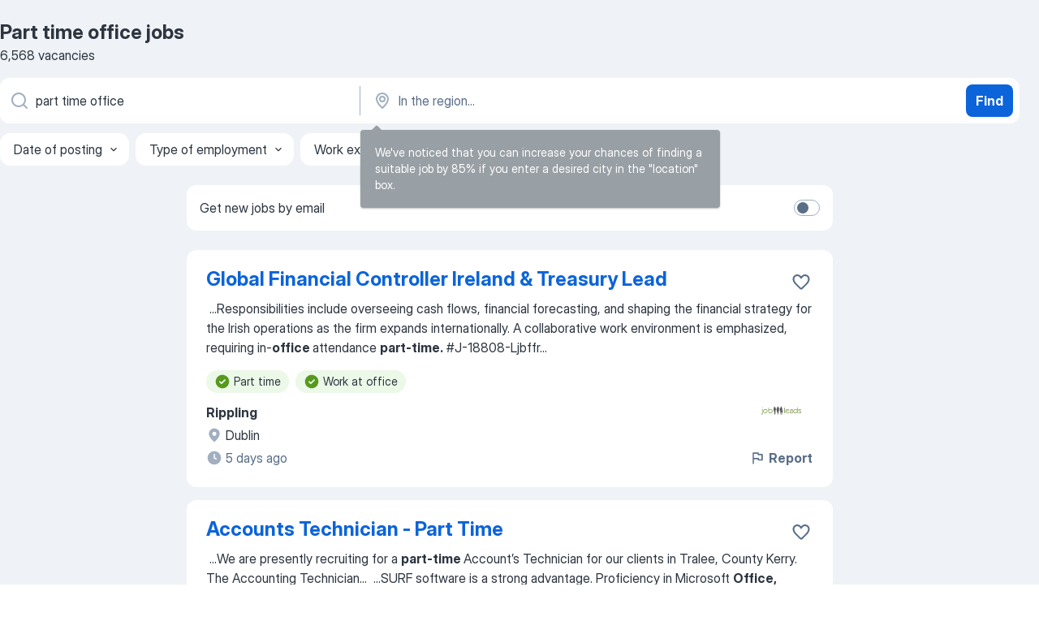

--- FILE ---
content_type: text/html
request_url: https://ie.jooble.org/jobs-part-time-office
body_size: 91081
content:
<!DOCTYPE html><html lang="en" xmlns="http://www.w3.org/1999/xhtml"><head><meta charset="utf-8"><link data-chunk="app" rel="stylesheet" href="/assets/app.c2dcbcd0b79408b975cd.css"><link data-chunk="SERP" rel="stylesheet" href="/assets/SERP.010f8e934238fa1c39c1.css"><meta name="viewport" content="width=device-width,initial-scale=1.0,maximum-scale=5" /><meta property="og:site_name" content="Jooble" /><meta property="og:locale" content="en" /><meta property="og:type" content="website" /><meta name="msvalidate.01" content="4E93DB804C5CCCD5B3AFF7486D4B2757" /><meta name="format-detection" content="telephone=no"><link rel="preconnect" href="https://www.googletagmanager.com" /><link rel="preconnect" href="https://www.google-analytics.com" /><link rel="dns-prefetch" href="https://www.google.com" /><link rel="dns-prefetch" href="https://apis.google.com" /><link rel="dns-prefetch" href="https://connect.facebook.net" /><link rel="dns-prefetch" href="https://www.facebook.com" /><link href="https://data-ie.jooble.org/assets/fonts/inter-display.css" rel="stylesheet"><link href="https://data-ie.jooble.org/assets/fonts/segoe.css" rel="stylesheet"><link rel="apple-touch-icon" href="/assets/images/favicon/ua/apple-touch-icon.png?v=4" /><link rel="apple-touch-icon" sizes="57x57" href="/assets/images/favicon/ua/apple-touch-icon-57x57.png?v=4" /><link rel="apple-touch-icon" sizes="60x60" href="/assets/images/favicon/ua/apple-touch-icon-60x60.png?v=4" /><link rel="apple-touch-icon" sizes="72x72" href="/assets/images/favicon/ua/apple-touch-icon-72x72.png?v=4" /><link rel="apple-touch-icon" sizes="76x76" href="/assets/images/favicon/ua/apple-touch-icon-76x76.png?v=4" /><link rel="apple-touch-icon" sizes="114x114" href="/assets/images/favicon/ua/apple-touch-icon-114x114.png?v=4" /><link rel="apple-touch-icon" sizes="120x120" href="/assets/images/favicon/ua/apple-touch-icon-120x120.png?v=4" /><link rel="apple-touch-icon" sizes="144x144" href="/assets/images/favicon/ua/apple-touch-icon-144x144.png?v=4" /><link rel="apple-touch-icon" sizes="152x152" href="/assets/images/favicon/ua/apple-touch-icon-152x152.png?v=4" /><link rel="apple-touch-icon" sizes="180x180" href="/assets/images/favicon/ua/apple-touch-icon-180x180.png?v=4" /><link rel="icon" type="image/png" sizes="16x16" href="/assets/images/favicon/ua/favicon-16x16.png?v=4"><link rel="icon" type="image/png" sizes="32x32" href="/assets/images/favicon/ua/favicon-32x32.png?v=4"><link rel="icon" type="image/png" sizes="48x48" href="/assets/images/favicon/ua/android-chrome-48x48.png?v=4"><link rel="icon" type="image/png" sizes="96x96" href="/assets/images/favicon/ua/android-chrome-96x96.png?v=4"><link rel="icon" type="image/png" sizes="144x144" href="/assets/images/favicon/ua/android-chrome-144x144.png?v=4"><link rel="icon" type="image/png" sizes="192x192" href="/assets/images/favicon/ua/android-chrome-192x192.png?v=4"><link rel="icon" type="image/png" sizes="194x194" href="/assets/images/favicon/ua/favicon-194x194.png?v=4"><link rel="icon" type="image/png" sizes="256x256" href="/assets/images/favicon/ua/android-chrome-256x256.png?v=4"><link rel="icon" type="image/png" sizes="384x384" href="/assets/images/favicon/ua/android-chrome-384x384.png?v=4"><link rel="icon" type="image/png" sizes="512x512" href="/assets/images/favicon/ua/android-chrome-512x512.png?v=4"><link rel="shortcut icon" type="image/x-icon" href="/assets/images/favicon/ua/favicon-ua.ico?v=4"><link rel="icon" href="/assets/images/favicon/ua/icon.svg?v=4" sizes="any" type="image/svg+xml"><meta name="msapplication-tooltip" content="Jooble"><meta name="msapplication-config" content="/browserconfig.xml"><meta name="msapplication-TileColor" content="#ffffff"><meta name="msapplication-TileImage" content="/assets/images/favicon/ua/mstile-144x144.png?v=4"><meta name="theme-color" content="#ffffff"><meta name="ir-site-verification-token" content="-1337664224"><script type="text/javascript" charset="utf-8">(function(g,o){g[o]=g[o]||function(){(g[o]['q']=g[o]['q']||[]).push(arguments)},g[o]['t']=1*new Date})(window,'_googCsa'); </script><script>!function(){if('PerformanceLongTaskTiming' in window) {var g=window.__tti={e:[]};g.o = new PerformanceObserver(function(l){g.e = g.e.concat(l.getEntries())});g.o.observe({entryTypes:['longtask']})}}();</script><script>!function(){var e,t,n,i,r={passive:!0,capture:!0},a=new Date,o=function(){i=[],t=-1,e=null,f(addEventListener)},c=function(i,r){e||(e=r,t=i,n=new Date,f(removeEventListener),u())},u=function(){if(t>=0&&t<n-a){var r={entryType:"first-input",name:e.type,target:e.target,cancelable:e.cancelable,startTime:e.timeStamp,processingStart:e.timeStamp+t};i.forEach((function(e){e(r)})),i=[]}},s=function(e){if(e.cancelable){var t=(e.timeStamp>1e12?new Date:performance.now())-e.timeStamp;"pointerdown"==e.type?function(e,t){var n=function(){c(e,t),a()},i=function(){a()},a=function(){removeEventListener("pointerup",n,r),removeEventListener("pointercancel",i,r)};addEventListener("pointerup",n,r),addEventListener("pointercancel",i,r)}(t,e):c(t,e)}},f=function(e){["mousedown","keydown","touchstart","pointerdown"].forEach((function(t){return e(t,s,r)}))},p="hidden"===document.visibilityState?0:1/0;addEventListener("visibilitychange",(function e(t){"hidden"===document.visibilityState&&(p=t.timeStamp,removeEventListener("visibilitychange",e,!0))}),!0);o(),self.webVitals={firstInputPolyfill:function(e){i.push(e),u()},resetFirstInputPolyfill:o,get firstHiddenTime(){return p}}}();</script><title data-rh="true">Urgent! Part time office jobs - January 2026 - 6568 Part time office vacancies - Jooble</title><link data-rh="true" rel="canonical" href="https://ie.jooble.org/jobs-part-time-office"/><link data-rh="true" hreflang="en-IE" rel="alternate" href="https://ie.jooble.org/jobs-part-time-office"/><meta data-rh="true" name="keywords" content="Part time office jobs, jobs"/><meta data-rh="true" name="description" content="Apply for Part time office jobs • Explore all 26.000+ current Jobs in Ireland and abroad • Full-time, Temporary, and Part-time Jobs • Competitive salary • Job Email Alerts • Fast &amp; Free • Top employers • Part time office jobs is easy to find • Start your new career right now!"/><meta data-rh="true" property="og:image" content="/assets/images/open_graph/og_image.png"/><meta data-rh="true" property="og:url" content="https://ie.jooble.org/jobs-part-time-office"/><meta data-rh="true" property="og:title" content="Urgent! Part time office jobs - January 2026 - 6568 Part time office vacancies - Jooble"/><meta data-rh="true" property="og:description" content="Apply for Part time office jobs • Explore all 26.000+ current Jobs in Ireland and abroad • Full-time, Temporary, and Part-time Jobs • Competitive salary • Job Email Alerts • Fast &amp; Free • Top employers • Part time office jobs is easy to find • Start your new career right now!"/><script data-rh="true" type="application/ld+json">{"@context":"https://schema.org","@type":"BreadcrumbList","itemListElement":[[{"@type":"ListItem","position":1,"item":{"@id":"https://ie.jooble.org","name":"Jobs"}},{"@type":"ListItem","position":2,"item":{"name":"Part time office"}}]]}</script><script data-rh="true" type="application/ld+json">{"@context":"https://schema.org","@type":"ItemList","numberOfItems":6568,"itemListElement":[[{"@type":"ListItem","position":1,"url":"https://ie.jooble.org/jdp/8163274693673739571"},{"@type":"ListItem","position":2,"url":"https://ie.jooble.org/jdp/-3009545327699001541"},{"@type":"ListItem","position":3,"url":"https://ie.jooble.org/jdp/-1166330913749507454"},{"@type":"ListItem","position":4,"url":"https://ie.jooble.org/jdp/-1319971961602128041"},{"@type":"ListItem","position":5,"url":"https://ie.jooble.org/jdp/3074598729676863134"},{"@type":"ListItem","position":6,"url":"https://ie.jooble.org/jdp/-6745492855062150247"},{"@type":"ListItem","position":7,"url":"https://ie.jooble.org/jdp/-7759023977640405524"},{"@type":"ListItem","position":8,"url":"https://ie.jooble.org/jdp/-1303838328788550709"},{"@type":"ListItem","position":9,"url":"https://ie.jooble.org/jdp/5822226241054610320"},{"@type":"ListItem","position":10,"url":"https://ie.jooble.org/jdp/-7245881007065360753"},{"@type":"ListItem","position":11,"url":"https://ie.jooble.org/jdp/148747332166723239"},{"@type":"ListItem","position":12,"url":"https://ie.jooble.org/jdp/4066625573365049517"},{"@type":"ListItem","position":13,"url":"https://ie.jooble.org/jdp/3031389487629790570"},{"@type":"ListItem","position":14,"url":"https://ie.jooble.org/jdp/5124366606237588259"},{"@type":"ListItem","position":15,"url":"https://ie.jooble.org/jdp/6264740045818047615"},{"@type":"ListItem","position":16,"url":"https://ie.jooble.org/jdp/226808191462457273"},{"@type":"ListItem","position":17,"url":"https://ie.jooble.org/jdp/6057215477094768054"},{"@type":"ListItem","position":18,"url":"https://ie.jooble.org/jdp/6012707680881421173"},{"@type":"ListItem","position":19,"url":"https://ie.jooble.org/jdp/-8073648751294352927"},{"@type":"ListItem","position":20,"url":"https://ie.jooble.org/jdp/6163615029612171689"},{"@type":"ListItem","position":21,"url":"https://ie.jooble.org/jdp/-3971893387767372101"},{"@type":"ListItem","position":22,"url":"https://ie.jooble.org/jdp/164251601905166441"},{"@type":"ListItem","position":23,"url":"https://ie.jooble.org/jdp/-5983796071760074881"},{"@type":"ListItem","position":24,"url":"https://ie.jooble.org/jdp/1521364591563418189"},{"@type":"ListItem","position":25,"url":"https://ie.jooble.org/jdp/-5960533490145874650"},{"@type":"ListItem","position":26,"url":"https://ie.jooble.org/jdp/5164696951573272693"},{"@type":"ListItem","position":27,"url":"https://ie.jooble.org/jdp/-2629569583745716311"},{"@type":"ListItem","position":28,"url":"https://ie.jooble.org/jdp/5209219369555996165"},{"@type":"ListItem","position":29,"url":"https://ie.jooble.org/jdp/96565205954058468"},{"@type":"ListItem","position":30,"url":"https://ie.jooble.org/jdp/-4626603181302490544"}]]}</script></head><body ondragstart="return false"><div id="app"><div class="zR2N9v"><div class="_1G2nM4"><div></div><div id="serpContainer" class="_0CG45k"><div class="+MdXgT"><header class="VavEB9"><div class="qD9dwK"><h1 class="_518B8Z">Part time office jobs</h1><div company="p" class="cXVOTD">6,568 vacancies</div></div><div class=""><form class="CXE+FW" data-test-name="_searchForm"><div class="tXoMlu"><div class="kySr3o EIHqTW"><div class="H-KSNn"><div class="Y6LTZC RKazSn"><div class="_0vIToK"><svg class="BC4g2E abyhUO gexuVd kPZVKg"><use xlink:href="/assets/sprite.1JbWmJSfyASbt2JAkq9K.svg#icon-magnifier-usage"></use></svg><input id="input_:R55j8h:" class="_2cXMBT aHpE4r _5sX2B+" placeholder="I&#x27;m looking for jobs..." type="text" spellcheck="false" name="keyword" autoComplete="off" autoCapitalize="off" data-test-name="_searchFormKeywordInput" aria-label="What position are you looking for?" value="part time office"/></div></div></div></div><div class="kySr3o _9+Weu7"><div class="H-KSNn"><div class="Y6LTZC RKazSn"><div class="_0vIToK"><svg class="BC4g2E abyhUO gexuVd kPZVKg"><use xlink:href="/assets/sprite.1JbWmJSfyASbt2JAkq9K.svg#icon-map_marker-usage"></use></svg><input id="tbRegion" class="_2cXMBT aHpE4r _5sX2B+" placeholder="In the region..." type="text" spellcheck="false" name="region" autoComplete="off" autoCapitalize="off" data-test-name="_searchFormRegionInput" aria-label="Indicate the city where you are looking for a job" value=""/></div></div></div></div></div><button type="submit" class="VMdYVt i6dNg1 oUsVL7 xVPKbj ZuTpxY">Find</button></form></div><div class="p7hDF8"><div class="apmZrt" data-test-name="_smartTagsFilter" role="region" aria-label="Filters"><button type="button" class="wYznI5"><span class="_1apRDx">Date of posting</span><svg class="KaSFrq DuJhnH GM7Sgs _398Jb4"><use xlink:href="/assets/sprite.1JbWmJSfyASbt2JAkq9K.svg#icon-chevron_down-usage"></use></svg></button><button type="button" class="wYznI5"><span class="_1apRDx">Type of employment</span><svg class="KaSFrq DuJhnH GM7Sgs _398Jb4"><use xlink:href="/assets/sprite.1JbWmJSfyASbt2JAkq9K.svg#icon-chevron_down-usage"></use></svg></button><button type="button" class="wYznI5"><span class="_1apRDx">Work experience</span><svg class="KaSFrq DuJhnH GM7Sgs _398Jb4"><use xlink:href="/assets/sprite.1JbWmJSfyASbt2JAkq9K.svg#icon-chevron_down-usage"></use></svg></button><button type="button" class="wYznI5"><span class="_1apRDx">Employment type</span><svg class="KaSFrq DuJhnH GM7Sgs _398Jb4"><use xlink:href="/assets/sprite.1JbWmJSfyASbt2JAkq9K.svg#icon-chevron_down-usage"></use></svg></button><button type="button" class="wYznI5"><span class="_1apRDx">Salary</span><svg class="KaSFrq DuJhnH GM7Sgs _398Jb4"><use xlink:href="/assets/sprite.1JbWmJSfyASbt2JAkq9K.svg#icon-chevron_down-usage"></use></svg></button></div></div></header><div class="y+s7YY"><div class="Amjssv"><main class="toVmC+" role="main"><div class="NeCPdn" id="topBarContainer"><div class="dKIuea"><div class="pfddcp xPgV1+"><div class="Z7rxKJ"><span class="ahUpuK">Get new jobs by email</span><div class="rV3P9b H6hBvI RDT4pD seXaaO"><input id="SubscriptionSwitcher" type="checkbox" tabindex="-1" aria-label="SubscriptionSwitcher"/><label for="SubscriptionSwitcher" tabindex="0" role="switch" aria-checked="false" data-focus-target="SubscriptionSwitcher"><span data-switch="pill" data-caption="false"><span data-switch="round"></span></span></label></div></div></div></div></div><div class="bXbgrv" id="serpContent"><div><div class="infinite-scroll-component__outerdiv"><div class="infinite-scroll-component ZbPfXY _serpContentBlock" style="height:auto;overflow:auto;-webkit-overflow-scrolling:touch"><div><ul class="kiBEcn"><li></li><li><div id="8163274693673739571" data-test-name="_jobCard" class="+n4WEb rHG1ci"><div class="_9q4Aij"><h2 class="jA9gFS dUatPc"><a class="_8w9Ce2 tUC4Fj _6i4Nb0 wtCvxI job_card_link" target="_blank" href="https://ie.jooble.org/jdp/8163274693673739571">Global Financial Controller Ireland &amp; Treasury Lead</a></h2><div class="_5A-eEY"><div class="Bdpujj"><button type="button" class="ZapzXe _9WpygY XEfYdx JFkX+L vMdXr7 RNbuqd" data-test-name="jobFavoritesButton__8163274693673739571" aria-label="Save the vacancy to favorites"><span class="H2e2t1 +gVFyQ"><svg class="KaSFrq JAzKjj _0ng4na"><use xlink:href="/assets/sprite.1JbWmJSfyASbt2JAkq9K.svg#icon-heart_outline-usage"></use></svg></span></button></div></div></div><div><div class="QZH8mt"><div class="GEyos4">&nbsp;...<span>Responsibilities include overseeing cash flows, financial forecasting, and shaping the financial strategy for the Irish operations as the firm expands internationally. A collaborative work environment is emphasized, requiring in-</span><b>office </b><span>attendance </span><b>part-time.</b><span>
#J-18808-Ljbffr</span>...&nbsp;</div><div class="rvi8+s"><div class="tXxXy-"><div data-name="part_time" data-test-name="_highlightedTag" class="K8ZLnh tag fT460t"><svg class="KaSFrq DuJhnH GeatqJ"><use xlink:href="/assets/sprite.1JbWmJSfyASbt2JAkq9K.svg#icon-check_match-usage"></use></svg>Part time</div><div data-name="work_at_office" data-test-name="_highlightedTag" class="K8ZLnh tag fT460t"><svg class="KaSFrq DuJhnH GeatqJ"><use xlink:href="/assets/sprite.1JbWmJSfyASbt2JAkq9K.svg#icon-check_match-usage"></use></svg>Work at office</div></div></div></div><div class="L4BhzZ wrapper__new_tags_design bLrJMm"><div class="j+648w"><button type="button" class="ZapzXe _9WpygY JFkX+L vMdXr7 _9ofHq7" data-test-name="_reportJobButtonSerp"><span class="H2e2t1 w87w0E"><svg class="KaSFrq xY3sEm _0ng4na cS9jE1"><use xlink:href="/assets/sprite.1JbWmJSfyASbt2JAkq9K.svg#icon-flag-usage"></use></svg></span>Report</button><img src="/css/images/plogo/16219.gif" class="yUFQEM" aria-hidden="true" alt="dteCompanyLogo"/></div><div class="E6E0jY"><div class="pXyhD4 VeoRvG"><div class="heru4z"><p class="z6WlhX" data-test-name="_companyName">Rippling</p></div></div><div class="blapLw gj1vO6 fhg31q nxYYVJ" tabindex="-1"><svg class="BC4g2E c6AqqO gexuVd kE3ssB DlQ0Ty icon_gray_soft mdorqd"><use xlink:href="/assets/sprite.1JbWmJSfyASbt2JAkq9K.svg#icon-map_marker_filled-usage"></use></svg><div class="caption NTRJBV">Dublin</div></div><div class="blapLw gj1vO6 fhg31q fGYTou"><svg class="BC4g2E c6AqqO gexuVd kE3ssB DlQ0Ty icon_gray_soft jjtReA"><use xlink:href="/assets/sprite.1JbWmJSfyASbt2JAkq9K.svg#icon-clock_filled-usage"></use></svg><div class="caption Vk-5Da">5 days ago</div></div></div></div></div></div></li><li><div id="-3009545327699001541" data-test-name="_jobCard" class="+n4WEb rHG1ci"><div class="_9q4Aij"><h2 class="jA9gFS dUatPc"><a class="_8w9Ce2 tUC4Fj _6i4Nb0 wtCvxI job_card_link" target="_blank" href="https://ie.jooble.org/jdp/-3009545327699001541">Accounts Technician - Part Time</a></h2><div class="_5A-eEY"><div class="Bdpujj"><button type="button" class="ZapzXe _9WpygY XEfYdx JFkX+L vMdXr7 RNbuqd" data-test-name="jobFavoritesButton__-3009545327699001541" aria-label="Save the vacancy to favorites"><span class="H2e2t1 +gVFyQ"><svg class="KaSFrq JAzKjj _0ng4na"><use xlink:href="/assets/sprite.1JbWmJSfyASbt2JAkq9K.svg#icon-heart_outline-usage"></use></svg></span></button></div></div></div><div><div class="QZH8mt"><div class="GEyos4">&nbsp;...<span>We are presently recruiting for a </span><b>part-time </b><span> Account’s Technician  for our clients in Tralee, County Kerry. 
 The Accounting Technician</span>...&nbsp;&nbsp;...<span>SURF software is a strong advantage. 
 Proficiency in Microsoft </span><b>Office,</b><span> particularly Word, Excel, and PowerPoint, is essential. 
 This</span>...&nbsp;</div><div class="rvi8+s"><div class="tXxXy-"><div data-name="part_time" data-test-name="_highlightedTag" class="K8ZLnh tag fT460t"><svg class="KaSFrq DuJhnH GeatqJ"><use xlink:href="/assets/sprite.1JbWmJSfyASbt2JAkq9K.svg#icon-check_match-usage"></use></svg>Part time</div><div data-name="work_at_office" data-test-name="_highlightedTag" class="K8ZLnh tag fT460t"><svg class="KaSFrq DuJhnH GeatqJ"><use xlink:href="/assets/sprite.1JbWmJSfyASbt2JAkq9K.svg#icon-check_match-usage"></use></svg>Work at office</div><div data-name="hourly_rate" data-test-name="_jobTag" class="K8ZLnh tag _7Amkfs"><div class="uE1IG0" style="background-image:url(/assets/images/tagIconsNew/emoji_dollar_banknote.svg)"></div>Hourly pay</div></div></div></div><div class="L4BhzZ wrapper__new_tags_design bLrJMm"><div class="j+648w"><button type="button" class="ZapzXe _9WpygY JFkX+L vMdXr7 _9ofHq7" data-test-name="_reportJobButtonSerp"><span class="H2e2t1 w87w0E"><svg class="KaSFrq xY3sEm _0ng4na cS9jE1"><use xlink:href="/assets/sprite.1JbWmJSfyASbt2JAkq9K.svg#icon-flag-usage"></use></svg></span>Report</button><img src="/css/images/plogo/16219.gif" class="yUFQEM" aria-hidden="true" alt="dteCompanyLogo"/></div><div class="E6E0jY"><div class="pXyhD4 VeoRvG"><div class="heru4z"><p class="z6WlhX" data-test-name="_companyName">RedChair Recruitment</p></div></div><div class="blapLw gj1vO6 fhg31q nxYYVJ" tabindex="-1"><svg class="BC4g2E c6AqqO gexuVd kE3ssB DlQ0Ty icon_gray_soft mdorqd"><use xlink:href="/assets/sprite.1JbWmJSfyASbt2JAkq9K.svg#icon-map_marker_filled-usage"></use></svg><div class="caption NTRJBV">Munster</div></div><div class="blapLw gj1vO6 fhg31q fGYTou"><svg class="BC4g2E c6AqqO gexuVd kE3ssB DlQ0Ty icon_gray_soft jjtReA"><use xlink:href="/assets/sprite.1JbWmJSfyASbt2JAkq9K.svg#icon-clock_filled-usage"></use></svg><div class="caption Vk-5Da">1 day ago</div></div></div></div></div></div></li><li><div id="-1166330913749507454" data-test-name="_jobCard" class="+n4WEb rHG1ci"><div class="_9q4Aij"><h2 class="jA9gFS dUatPc"><a class="_8w9Ce2 tUC4Fj _6i4Nb0 wtCvxI job_card_link" target="_blank" href="https://ie.jooble.org/jdp/-1166330913749507454">Administrative Assistants</a></h2><div class="_5A-eEY"><div class="Bdpujj"><button type="button" class="ZapzXe _9WpygY XEfYdx JFkX+L vMdXr7 RNbuqd" data-test-name="jobFavoritesButton__-1166330913749507454" aria-label="Save the vacancy to favorites"><span class="H2e2t1 +gVFyQ"><svg class="KaSFrq JAzKjj _0ng4na"><use xlink:href="/assets/sprite.1JbWmJSfyASbt2JAkq9K.svg#icon-heart_outline-usage"></use></svg></span></button></div></div></div><div><div class="QZH8mt"><div class="GEyos4">&nbsp;...<span>, an Educational Institution, for temporary contracts both full </span><b>time/ part </b><span>time hours. These roles are Mon-Fri, with varying hours during the</span>...&nbsp;&nbsp;...<span>, or a recognised post-Leaving Certificate administrative/</span><b>office </b><span>technology qualification. 
 A minimum of two years’ relevant employment</span>...&nbsp;</div><div class="rvi8+s"><div class="tXxXy-"><div data-name="part_time" data-test-name="_highlightedTag" class="K8ZLnh tag fT460t"><svg class="KaSFrq DuJhnH GeatqJ"><use xlink:href="/assets/sprite.1JbWmJSfyASbt2JAkq9K.svg#icon-check_match-usage"></use></svg>Part time</div><div data-name="work_at_office" data-test-name="_highlightedTag" class="K8ZLnh tag fT460t"><svg class="KaSFrq DuJhnH GeatqJ"><use xlink:href="/assets/sprite.1JbWmJSfyASbt2JAkq9K.svg#icon-check_match-usage"></use></svg>Work at office</div><div data-name="full_time" data-test-name="_jobTag" class="K8ZLnh tag _7Amkfs"><div class="uE1IG0" style="background-image:url(/assets/images/tagIconsNew/emoji_briefcase.svg)"></div>Full time</div><div data-name="temporary" data-test-name="_jobTag" class="K8ZLnh tag _7Amkfs"><div class="uE1IG0" style="background-image:url(/assets/images/tagIconsNew/emoji_briefcase.svg)"></div>Temporary work</div><div data-name="monday_friday" data-test-name="_jobTag" class="K8ZLnh tag _7Amkfs"><div class="uE1IG0" style="background-image:url(/assets/images/tagIconsNew/emoji_tear_off_calendar.svg)"></div>Working Monday to Friday</div></div></div></div><div class="L4BhzZ wrapper__new_tags_design bLrJMm"><div class="j+648w"><button type="button" class="ZapzXe _9WpygY JFkX+L vMdXr7 _9ofHq7" data-test-name="_reportJobButtonSerp"><span class="H2e2t1 w87w0E"><svg class="KaSFrq xY3sEm _0ng4na cS9jE1"><use xlink:href="/assets/sprite.1JbWmJSfyASbt2JAkq9K.svg#icon-flag-usage"></use></svg></span>Report</button><img src="/css/images/plogo/16219.gif" class="yUFQEM" aria-hidden="true" alt="dteCompanyLogo"/></div><div class="E6E0jY"><div class="pXyhD4 VeoRvG"><div class="heru4z"><p class="z6WlhX" data-test-name="_companyName">Cpl Healthcare</p></div></div><div class="blapLw gj1vO6 fhg31q nxYYVJ" tabindex="-1"><svg class="BC4g2E c6AqqO gexuVd kE3ssB DlQ0Ty icon_gray_soft mdorqd"><use xlink:href="/assets/sprite.1JbWmJSfyASbt2JAkq9K.svg#icon-map_marker_filled-usage"></use></svg><div class="caption NTRJBV">Galway</div></div><div class="blapLw gj1vO6 fhg31q fGYTou"><svg class="BC4g2E c6AqqO gexuVd kE3ssB DlQ0Ty icon_gray_soft jjtReA"><use xlink:href="/assets/sprite.1JbWmJSfyASbt2JAkq9K.svg#icon-clock_filled-usage"></use></svg><div class="caption Vk-5Da">1 day ago</div></div></div></div></div></div></li><li><div id="-1319971961602128041" data-test-name="_jobCard" class="+n4WEb rHG1ci"><div class="_9q4Aij"><h2 class="jA9gFS dUatPc"><a class="_8w9Ce2 tUC4Fj _6i4Nb0 wtCvxI job_card_link" target="_blank" href="https://ie.jooble.org/jdp/-1319971961602128041">Finance &amp; Office Manager - Part-Time Impact in Healthcare</a></h2><div class="_5A-eEY"><div class="Bdpujj"><button type="button" class="ZapzXe _9WpygY XEfYdx JFkX+L vMdXr7 RNbuqd" data-test-name="jobFavoritesButton__-1319971961602128041" aria-label="Save the vacancy to favorites"><span class="H2e2t1 +gVFyQ"><svg class="KaSFrq JAzKjj _0ng4na"><use xlink:href="/assets/sprite.1JbWmJSfyASbt2JAkq9K.svg#icon-heart_outline-usage"></use></svg></span></button></div></div></div><div><div class="QZH8mt"><div class="GEyos4"><span>A recruitment agency in Tralee, County Kerry is seeking a Finance & </span><b>Office </b><span>Manager for a </span><b>part-time </b><span>position (24 hours/week). Responsibilities include managing budgets, overseeing office operations, and supporting payroll. The ideal candidate will have a 3rd level qualification</span>...&nbsp;</div><div class="rvi8+s"><div class="tXxXy-"><div data-name="part_time" data-test-name="_highlightedTag" class="K8ZLnh tag fT460t"><svg class="KaSFrq DuJhnH GeatqJ"><use xlink:href="/assets/sprite.1JbWmJSfyASbt2JAkq9K.svg#icon-check_match-usage"></use></svg>Part time</div><div data-name="work_at_office" data-test-name="_highlightedTag" class="K8ZLnh tag fT460t"><svg class="KaSFrq DuJhnH GeatqJ"><use xlink:href="/assets/sprite.1JbWmJSfyASbt2JAkq9K.svg#icon-check_match-usage"></use></svg>Work at office</div><div data-name="hourly_rate" data-test-name="_jobTag" class="K8ZLnh tag _7Amkfs"><div class="uE1IG0" style="background-image:url(/assets/images/tagIconsNew/emoji_dollar_banknote.svg)"></div>Hourly pay</div><div data-name="permanent_employment" data-test-name="_jobTag" class="K8ZLnh tag _7Amkfs"><div class="uE1IG0" style="background-image:url(/assets/images/tagIconsNew/emoji_briefcase.svg)"></div>Permanent employment</div></div></div></div><div class="L4BhzZ wrapper__new_tags_design bLrJMm"><div class="j+648w"><button type="button" class="ZapzXe _9WpygY JFkX+L vMdXr7 _9ofHq7" data-test-name="_reportJobButtonSerp"><span class="H2e2t1 w87w0E"><svg class="KaSFrq xY3sEm _0ng4na cS9jE1"><use xlink:href="/assets/sprite.1JbWmJSfyASbt2JAkq9K.svg#icon-flag-usage"></use></svg></span>Report</button><img src="/css/images/plogo/16219.gif" class="yUFQEM" aria-hidden="true" alt="dteCompanyLogo"/></div><div class="E6E0jY"><div class="pXyhD4 VeoRvG"><div class="heru4z"><p class="z6WlhX" data-test-name="_companyName">RedChair Recruitment</p></div></div><div class="blapLw gj1vO6 fhg31q nxYYVJ" tabindex="-1"><svg class="BC4g2E c6AqqO gexuVd kE3ssB DlQ0Ty icon_gray_soft mdorqd"><use xlink:href="/assets/sprite.1JbWmJSfyASbt2JAkq9K.svg#icon-map_marker_filled-usage"></use></svg><div class="caption NTRJBV">Munster</div></div><div class="blapLw gj1vO6 fhg31q fGYTou"><svg class="BC4g2E c6AqqO gexuVd kE3ssB DlQ0Ty icon_gray_soft jjtReA"><use xlink:href="/assets/sprite.1JbWmJSfyASbt2JAkq9K.svg#icon-clock_filled-usage"></use></svg><div class="caption Vk-5Da">2 days ago</div></div></div></div></div></div></li><li><div id="3074598729676863134" data-test-name="_jobCard" class="+n4WEb rHG1ci"><div class="_9q4Aij"><h2 class="jA9gFS dUatPc"><a class="_8w9Ce2 tUC4Fj _6i4Nb0 wtCvxI job_card_link" target="_blank" href="https://ie.jooble.org/jdp/3074598729676863134">Property Negotiator</a></h2><div class="_5A-eEY"><div class="Bdpujj"><button type="button" class="ZapzXe _9WpygY XEfYdx JFkX+L vMdXr7 RNbuqd" data-test-name="jobFavoritesButton__3074598729676863134" aria-label="Save the vacancy to favorites"><span class="H2e2t1 +gVFyQ"><svg class="KaSFrq JAzKjj _0ng4na"><use xlink:href="/assets/sprite.1JbWmJSfyASbt2JAkq9K.svg#icon-heart_outline-usage"></use></svg></span></button></div></div></div><div><div class="QZH8mt"><div class="GEyos4">&nbsp;...<span>enthusiastic  Lettings Agent  to join our dynamic team, either on a full-</span><b>time or part-</b><span>time basis. 
 We pride ourselves on delivering exceptional</span>...&nbsp;&nbsp;...<span>. 
 Further to expansion plans which include a third </span><b>office </b><span>opening on Main Street, Oranmore, Co. Galway (April 2025), Property</span>...&nbsp;</div><div class="rvi8+s"><div class="tXxXy-"><div data-name="part_time" data-test-name="_highlightedTag" class="K8ZLnh tag fT460t"><svg class="KaSFrq DuJhnH GeatqJ"><use xlink:href="/assets/sprite.1JbWmJSfyASbt2JAkq9K.svg#icon-check_match-usage"></use></svg>Part time</div><div data-name="work_at_office" data-test-name="_highlightedTag" class="K8ZLnh tag fT460t"><svg class="KaSFrq DuJhnH GeatqJ"><use xlink:href="/assets/sprite.1JbWmJSfyASbt2JAkq9K.svg#icon-check_match-usage"></use></svg>Work at office</div><div data-name="permanent_employment" data-test-name="_jobTag" class="K8ZLnh tag _7Amkfs"><div class="uE1IG0" style="background-image:url(/assets/images/tagIconsNew/emoji_briefcase.svg)"></div>Permanent employment</div><div data-name="full_time" data-test-name="_jobTag" class="K8ZLnh tag _7Amkfs"><div class="uE1IG0" style="background-image:url(/assets/images/tagIconsNew/emoji_briefcase.svg)"></div>Full time</div><div data-name="flexible_hours" data-test-name="_jobTag" class="K8ZLnh tag _7Amkfs"><div class="uE1IG0" style="background-image:url(/assets/images/tagIconsNew/emoji_tear_off_calendar.svg)"></div>Flexible hours</div></div></div></div><div class="L4BhzZ wrapper__new_tags_design bLrJMm"><div class="j+648w"><button type="button" class="ZapzXe _9WpygY JFkX+L vMdXr7 _9ofHq7" data-test-name="_reportJobButtonSerp"><span class="H2e2t1 w87w0E"><svg class="KaSFrq xY3sEm _0ng4na cS9jE1"><use xlink:href="/assets/sprite.1JbWmJSfyASbt2JAkq9K.svg#icon-flag-usage"></use></svg></span>Report</button><img src="/css/images/plogo/16219.gif" class="yUFQEM" aria-hidden="true" alt="dteCompanyLogo"/></div><div class="E6E0jY"><div class="pXyhD4 VeoRvG"><div class="heru4z"><p class="z6WlhX" data-test-name="_companyName">Institute of Professional Auctioneers and Valuers</p></div></div><div class="blapLw gj1vO6 fhg31q nxYYVJ" tabindex="-1"><svg class="BC4g2E c6AqqO gexuVd kE3ssB DlQ0Ty icon_gray_soft mdorqd"><use xlink:href="/assets/sprite.1JbWmJSfyASbt2JAkq9K.svg#icon-map_marker_filled-usage"></use></svg><div class="caption NTRJBV">Galway</div></div><div class="blapLw gj1vO6 fhg31q fGYTou"><svg class="BC4g2E c6AqqO gexuVd kE3ssB DlQ0Ty icon_gray_soft jjtReA"><use xlink:href="/assets/sprite.1JbWmJSfyASbt2JAkq9K.svg#icon-clock_filled-usage"></use></svg><div class="caption Vk-5Da">3 days ago</div></div></div></div></div></div></li><li><div id="-6745492855062150247" data-test-name="_jobCard" class="+n4WEb rHG1ci"><div class="_9q4Aij"><h2 class="jA9gFS dUatPc"><a class="_8w9Ce2 tUC4Fj _6i4Nb0 wtCvxI job_card_link" target="_blank" href="https://ie.jooble.org/jdp/-6745492855062150247">Healthcare Assistant - Artane / Coolock</a></h2><div class="_5A-eEY"><div class="Bdpujj"><button type="button" class="ZapzXe _9WpygY XEfYdx JFkX+L vMdXr7 RNbuqd" data-test-name="jobFavoritesButton__-6745492855062150247" aria-label="Save the vacancy to favorites"><span class="H2e2t1 +gVFyQ"><svg class="KaSFrq JAzKjj _0ng4na"><use xlink:href="/assets/sprite.1JbWmJSfyASbt2JAkq9K.svg#icon-heart_outline-usage"></use></svg></span></button></div></div></div><div><div class="QZH8mt"><div class="GEyos4">&nbsp;...<span>Branch Manager 
 Location: Artane / Coolock 
 Job Type: Full-</span><b>Time </b><span>and </span><b>Part-</b><span>Time 
 InisCare was established with the core principle that contented</span>...&nbsp;&nbsp;...<span>context 
 Attend shifts as scheduled and contact the </span><b>office </b><span>in a timely manner if you are unable to attend a shift or are late</span>...&nbsp;</div><div class="rvi8+s"><div class="tXxXy-"><div data-name="part_time" data-test-name="_highlightedTag" class="K8ZLnh tag fT460t"><svg class="KaSFrq DuJhnH GeatqJ"><use xlink:href="/assets/sprite.1JbWmJSfyASbt2JAkq9K.svg#icon-check_match-usage"></use></svg>Part time</div><div data-name="work_at_office" data-test-name="_highlightedTag" class="K8ZLnh tag fT460t"><svg class="KaSFrq DuJhnH GeatqJ"><use xlink:href="/assets/sprite.1JbWmJSfyASbt2JAkq9K.svg#icon-check_match-usage"></use></svg>Work at office</div><div data-name="hourly_rate" data-test-name="_jobTag" class="K8ZLnh tag _7Amkfs"><div class="uE1IG0" style="background-image:url(/assets/images/tagIconsNew/emoji_dollar_banknote.svg)"></div>Hourly pay</div><div data-name="full_time" data-test-name="_jobTag" class="K8ZLnh tag _7Amkfs"><div class="uE1IG0" style="background-image:url(/assets/images/tagIconsNew/emoji_briefcase.svg)"></div>Full time</div><div data-name="shift_work" data-test-name="_jobTag" class="K8ZLnh tag _7Amkfs"><div class="uE1IG0" style="background-image:url(/assets/images/tagIconsNew/emoji_tear_off_calendar.svg)"></div>Shift work</div><div data-name="afternoon_shift" data-test-name="_jobTag" class="K8ZLnh tag _7Amkfs"><div class="uE1IG0" style="background-image:url(/assets/images/tagIconsNew/emoji_tear_off_calendar.svg)"></div>Afternoon shift</div></div></div></div><div class="L4BhzZ wrapper__new_tags_design bLrJMm"><div class="j+648w"><button type="button" class="ZapzXe _9WpygY JFkX+L vMdXr7 _9ofHq7" data-test-name="_reportJobButtonSerp"><span class="H2e2t1 w87w0E"><svg class="KaSFrq xY3sEm _0ng4na cS9jE1"><use xlink:href="/assets/sprite.1JbWmJSfyASbt2JAkq9K.svg#icon-flag-usage"></use></svg></span>Report</button><img src="/css/images/plogo/16219.gif" class="yUFQEM" aria-hidden="true" alt="dteCompanyLogo"/></div><div class="E6E0jY"><div class="pXyhD4 VeoRvG"><div class="heru4z"><p class="z6WlhX" data-test-name="_companyName">InisCare</p></div></div><div class="blapLw gj1vO6 fhg31q nxYYVJ" tabindex="-1"><svg class="BC4g2E c6AqqO gexuVd kE3ssB DlQ0Ty icon_gray_soft mdorqd"><use xlink:href="/assets/sprite.1JbWmJSfyASbt2JAkq9K.svg#icon-map_marker_filled-usage"></use></svg><div class="caption NTRJBV">Dublin</div></div><div class="blapLw gj1vO6 fhg31q fGYTou"><svg class="BC4g2E c6AqqO gexuVd kE3ssB DlQ0Ty icon_gray_soft jjtReA"><use xlink:href="/assets/sprite.1JbWmJSfyASbt2JAkq9K.svg#icon-clock_filled-usage"></use></svg><div class="caption Vk-5Da">2 days ago</div></div></div></div></div></div></li><li><div id="-7759023977640405524" data-test-name="_jobCard" class="+n4WEb rHG1ci"><div class="_9q4Aij"><h2 class="jA9gFS dUatPc"><a class="_8w9Ce2 tUC4Fj _6i4Nb0 wtCvxI job_card_link" target="_blank" href="https://ie.jooble.org/jdp/-7759023977640405524">Part-Time Seasonal</a></h2><div class="_5A-eEY"><div class="Bdpujj"><button type="button" class="ZapzXe _9WpygY XEfYdx JFkX+L vMdXr7 RNbuqd" data-test-name="jobFavoritesButton__-7759023977640405524" aria-label="Save the vacancy to favorites"><span class="H2e2t1 +gVFyQ"><svg class="KaSFrq JAzKjj _0ng4na"><use xlink:href="/assets/sprite.1JbWmJSfyASbt2JAkq9K.svg#icon-heart_outline-usage"></use></svg></span></button></div></div></div><div><div class="QZH8mt"><div class="GEyos4">&nbsp;...<span>Kildare Avenue (Daniel Corkery School)
 Job Description 
 Temporary </span><b>Part Time </b><span>Seasonal Roles. The Chicago Public Schools utilizes temporary part‑time seasonal support in school‑based, network and central </span><b>office </b><span>positions. Duties are identified by the hiring manager following</span>...&nbsp;</div><div class="rvi8+s"><div class="tXxXy-"><div data-name="part_time" data-test-name="_highlightedTag" class="K8ZLnh tag fT460t"><svg class="KaSFrq DuJhnH GeatqJ"><use xlink:href="/assets/sprite.1JbWmJSfyASbt2JAkq9K.svg#icon-check_match-usage"></use></svg>Part time</div><div data-name="work_at_office" data-test-name="_highlightedTag" class="K8ZLnh tag fT460t"><svg class="KaSFrq DuJhnH GeatqJ"><use xlink:href="/assets/sprite.1JbWmJSfyASbt2JAkq9K.svg#icon-check_match-usage"></use></svg>Work at office</div><div data-name="temporary" data-test-name="_jobTag" class="K8ZLnh tag _7Amkfs"><div class="uE1IG0" style="background-image:url(/assets/images/tagIconsNew/emoji_briefcase.svg)"></div>Temporary work</div><div data-name="seasonal_work" data-test-name="_jobTag" class="K8ZLnh tag _7Amkfs"><div class="uE1IG0" style="background-image:url(/assets/images/tagIconsNew/emoji_briefcase.svg)"></div>Seasonal work</div></div></div></div><div class="L4BhzZ wrapper__new_tags_design bLrJMm"><div class="j+648w"><button type="button" class="ZapzXe _9WpygY JFkX+L vMdXr7 _9ofHq7" data-test-name="_reportJobButtonSerp"><span class="H2e2t1 w87w0E"><svg class="KaSFrq xY3sEm _0ng4na cS9jE1"><use xlink:href="/assets/sprite.1JbWmJSfyASbt2JAkq9K.svg#icon-flag-usage"></use></svg></span>Report</button><img src="/css/images/plogo/16219.gif" class="yUFQEM" aria-hidden="true" alt="dteCompanyLogo"/></div><div class="E6E0jY"><div class="pXyhD4 VeoRvG"><div class="heru4z"><p class="z6WlhX" data-test-name="_companyName">Chicago Public Schools</p></div></div><div class="blapLw gj1vO6 fhg31q nxYYVJ" tabindex="-1"><svg class="BC4g2E c6AqqO gexuVd kE3ssB DlQ0Ty icon_gray_soft mdorqd"><use xlink:href="/assets/sprite.1JbWmJSfyASbt2JAkq9K.svg#icon-map_marker_filled-usage"></use></svg><div class="caption NTRJBV">Ireland</div></div><div class="blapLw gj1vO6 fhg31q fGYTou"><svg class="BC4g2E c6AqqO gexuVd kE3ssB DlQ0Ty icon_gray_soft jjtReA"><use xlink:href="/assets/sprite.1JbWmJSfyASbt2JAkq9K.svg#icon-clock_filled-usage"></use></svg><div class="caption Vk-5Da">4 days ago</div></div></div></div></div></div></li><li><div class="li6YgU" style="--ew-button-color:#F7F6F2;--ew-button-background-color:#014EFE"></div></li><li></li><li><div id="-1303838328788550709" data-test-name="_jobCard" class="+n4WEb rHG1ci"><div class="_9q4Aij"><h2 class="jA9gFS dUatPc"><a class="_8w9Ce2 tUC4Fj _6i4Nb0 wtCvxI job_card_link" target="_blank" href="https://ie.jooble.org/jdp/-1303838328788550709">Dutch Language Tutor - Flexible Part-Time, In-Person Cork</a></h2><div class="_5A-eEY"><div class="Bdpujj"><button type="button" class="ZapzXe _9WpygY XEfYdx JFkX+L vMdXr7 RNbuqd" data-test-name="jobFavoritesButton__-1303838328788550709" aria-label="Save the vacancy to favorites"><span class="H2e2t1 +gVFyQ"><svg class="KaSFrq JAzKjj _0ng4na"><use xlink:href="/assets/sprite.1JbWmJSfyASbt2JAkq9K.svg#icon-heart_outline-usage"></use></svg></span></button></div></div></div><div><div class="QZH8mt"><div class="GEyos4"><span>A language training company is looking for a </span><b>part-</b><span>timeDutch Language Teacher in Cork. The position involves conducting one-to-one lessons for an adult beginner student at the student's home or </span><b>office.</b><span> Classes are to be held twice a week, starting as soon as possible. Ideal candidates</span>...&nbsp;</div><div class="rvi8+s"><div class="tXxXy-"><div data-name="part_time" data-test-name="_highlightedTag" class="K8ZLnh tag fT460t"><svg class="KaSFrq DuJhnH GeatqJ"><use xlink:href="/assets/sprite.1JbWmJSfyASbt2JAkq9K.svg#icon-check_match-usage"></use></svg>Part time</div><div data-name="work_at_office" data-test-name="_highlightedTag" class="K8ZLnh tag fT460t"><svg class="KaSFrq DuJhnH GeatqJ"><use xlink:href="/assets/sprite.1JbWmJSfyASbt2JAkq9K.svg#icon-check_match-usage"></use></svg>Work at office</div><div data-name="hourly_rate" data-test-name="_jobTag" class="K8ZLnh tag _7Amkfs"><div class="uE1IG0" style="background-image:url(/assets/images/tagIconsNew/emoji_dollar_banknote.svg)"></div>Hourly pay</div><div data-name="immediate_start" data-test-name="_jobTag" class="K8ZLnh tag _7Amkfs"><div class="uE1IG0" style="background-image:url(/assets/images/tagIconsNew/emoji_round_pushpin.svg)"></div>Immediate start</div><div data-name="work_visa" data-test-name="_jobTag" class="K8ZLnh tag _7Amkfs"><div class="uE1IG0" style="background-image:url(/assets/images/tagIconsNew/emoji_round_pushpin.svg)"></div>Work visa</div><div data-name="flexible_hours" data-test-name="_jobTag" class="K8ZLnh tag _7Amkfs"><div class="uE1IG0" style="background-image:url(/assets/images/tagIconsNew/emoji_tear_off_calendar.svg)"></div>Flexible hours</div></div></div></div><div class="L4BhzZ wrapper__new_tags_design bLrJMm"><div class="j+648w"><button type="button" class="ZapzXe _9WpygY JFkX+L vMdXr7 _9ofHq7" data-test-name="_reportJobButtonSerp"><span class="H2e2t1 w87w0E"><svg class="KaSFrq xY3sEm _0ng4na cS9jE1"><use xlink:href="/assets/sprite.1JbWmJSfyASbt2JAkq9K.svg#icon-flag-usage"></use></svg></span>Report</button><img src="/css/images/plogo/16219.gif" class="yUFQEM" aria-hidden="true" alt="dteCompanyLogo"/></div><div class="E6E0jY"><div class="pXyhD4 VeoRvG"><div class="heru4z"><p class="z6WlhX" data-test-name="_companyName">Language Trainers</p></div></div><div class="blapLw gj1vO6 fhg31q nxYYVJ" tabindex="-1"><svg class="BC4g2E c6AqqO gexuVd kE3ssB DlQ0Ty icon_gray_soft mdorqd"><use xlink:href="/assets/sprite.1JbWmJSfyASbt2JAkq9K.svg#icon-map_marker_filled-usage"></use></svg><div class="caption NTRJBV">Cork</div></div><div class="blapLw gj1vO6 fhg31q fGYTou"><svg class="BC4g2E c6AqqO gexuVd kE3ssB DlQ0Ty icon_gray_soft jjtReA"><use xlink:href="/assets/sprite.1JbWmJSfyASbt2JAkq9K.svg#icon-clock_filled-usage"></use></svg><div class="caption Vk-5Da">2 days ago</div></div></div></div></div></div></li><li><div id="5822226241054610320" data-test-name="_jobCard" class="+n4WEb rHG1ci"><div class="_9q4Aij"><h2 class="jA9gFS dUatPc"><a class="_8w9Ce2 tUC4Fj _6i4Nb0 wtCvxI job_card_link" target="_blank" href="https://ie.jooble.org/jdp/5822226241054610320">Finance &amp; Office Manager</a></h2><div class="_5A-eEY"><div class="Bdpujj"><button type="button" class="ZapzXe _9WpygY XEfYdx JFkX+L vMdXr7 RNbuqd" data-test-name="jobFavoritesButton__5822226241054610320" aria-label="Save the vacancy to favorites"><span class="H2e2t1 +gVFyQ"><svg class="KaSFrq JAzKjj _0ng4na"><use xlink:href="/assets/sprite.1JbWmJSfyASbt2JAkq9K.svg#icon-heart_outline-usage"></use></svg></span></button></div></div></div><div><div class="QZH8mt"><div class="GEyos4">&nbsp;...<span>Red Chair Recruitment are seeking a Finance & </span><b>Office </b><span>Manager to oversee both financial and office operations of a service provider in the health care sector in Tralee, County Kerry. This </span><b>part-time </b><span>role (24 hours per week) is split evenly between finance and office management</span>...&nbsp;</div><div class="rvi8+s"><div class="tXxXy-"><div data-name="part_time" data-test-name="_highlightedTag" class="K8ZLnh tag fT460t"><svg class="KaSFrq DuJhnH GeatqJ"><use xlink:href="/assets/sprite.1JbWmJSfyASbt2JAkq9K.svg#icon-check_match-usage"></use></svg>Part time</div><div data-name="work_at_office" data-test-name="_highlightedTag" class="K8ZLnh tag fT460t"><svg class="KaSFrq DuJhnH GeatqJ"><use xlink:href="/assets/sprite.1JbWmJSfyASbt2JAkq9K.svg#icon-check_match-usage"></use></svg>Work at office</div><div data-name="hourly_rate" data-test-name="_jobTag" class="K8ZLnh tag _7Amkfs"><div class="uE1IG0" style="background-image:url(/assets/images/tagIconsNew/emoji_dollar_banknote.svg)"></div>Hourly pay</div><div data-name="permanent_employment" data-test-name="_jobTag" class="K8ZLnh tag _7Amkfs"><div class="uE1IG0" style="background-image:url(/assets/images/tagIconsNew/emoji_briefcase.svg)"></div>Permanent employment</div><div data-name="3_days_week" data-test-name="_jobTag" class="K8ZLnh tag _7Amkfs"><div class="uE1IG0" style="background-image:url(/assets/images/tagIconsNew/emoji_tear_off_calendar.svg)"></div>3 days week</div></div></div></div><div class="L4BhzZ wrapper__new_tags_design bLrJMm"><div class="j+648w"><button type="button" class="ZapzXe _9WpygY JFkX+L vMdXr7 _9ofHq7" data-test-name="_reportJobButtonSerp"><span class="H2e2t1 w87w0E"><svg class="KaSFrq xY3sEm _0ng4na cS9jE1"><use xlink:href="/assets/sprite.1JbWmJSfyASbt2JAkq9K.svg#icon-flag-usage"></use></svg></span>Report</button><img src="/css/images/plogo/16219.gif" class="yUFQEM" aria-hidden="true" alt="dteCompanyLogo"/></div><div class="E6E0jY"><div class="pXyhD4 VeoRvG"><div class="heru4z"><p class="z6WlhX" data-test-name="_companyName">RedChair Recruitment</p></div></div><div class="blapLw gj1vO6 fhg31q nxYYVJ" tabindex="-1"><svg class="BC4g2E c6AqqO gexuVd kE3ssB DlQ0Ty icon_gray_soft mdorqd"><use xlink:href="/assets/sprite.1JbWmJSfyASbt2JAkq9K.svg#icon-map_marker_filled-usage"></use></svg><div class="caption NTRJBV">Munster</div></div><div class="blapLw gj1vO6 fhg31q fGYTou"><svg class="BC4g2E c6AqqO gexuVd kE3ssB DlQ0Ty icon_gray_soft jjtReA"><use xlink:href="/assets/sprite.1JbWmJSfyASbt2JAkq9K.svg#icon-clock_filled-usage"></use></svg><div class="caption Vk-5Da">4 days ago</div></div></div></div></div></div></li><li><div id="-7245881007065360753" data-test-name="_jobCard" class="+n4WEb rHG1ci"><div class="_9q4Aij"><h2 class="jA9gFS dUatPc"><a class="_8w9Ce2 tUC4Fj _6i4Nb0 wtCvxI job_card_link" target="_blank" href="https://ie.jooble.org/jdp/-7245881007065360753">Healthcare Assistant</a></h2><div class="_5A-eEY"><div class="Bdpujj"><button type="button" class="ZapzXe _9WpygY XEfYdx JFkX+L vMdXr7 RNbuqd" data-test-name="jobFavoritesButton__-7245881007065360753" aria-label="Save the vacancy to favorites"><span class="H2e2t1 +gVFyQ"><svg class="KaSFrq JAzKjj _0ng4na"><use xlink:href="/assets/sprite.1JbWmJSfyASbt2JAkq9K.svg#icon-heart_outline-usage"></use></svg></span></button></div></div></div><div><div class="QZH8mt"><div class="GEyos4">&nbsp;...<span>frontline staff. 
 Job Opportunities 
 Full-</span><b>time </b><span>Caregivers:  We have full-time</span>...&nbsp;&nbsp;...<span>personal and professional development. 
 </span><b>Part‑</b><span>time / flexible positions  : Dovida offers</span>...&nbsp;&nbsp;...<span>support and 24/7 back‑up from their local </span><b>office </b><span>team 
 Opportunities for personal and professional</span>...&nbsp;</div><div class="rvi8+s"><div class="tXxXy-"><div data-name="part_time" data-test-name="_highlightedTag" class="K8ZLnh tag fT460t"><svg class="KaSFrq DuJhnH GeatqJ"><use xlink:href="/assets/sprite.1JbWmJSfyASbt2JAkq9K.svg#icon-check_match-usage"></use></svg>Part time</div><div data-name="work_at_office" data-test-name="_highlightedTag" class="K8ZLnh tag fT460t"><svg class="KaSFrq DuJhnH GeatqJ"><use xlink:href="/assets/sprite.1JbWmJSfyASbt2JAkq9K.svg#icon-check_match-usage"></use></svg>Work at office</div><div data-name="full_time" data-test-name="_jobTag" class="K8ZLnh tag _7Amkfs"><div class="uE1IG0" style="background-image:url(/assets/images/tagIconsNew/emoji_briefcase.svg)"></div>Full time</div><div data-name="live_in" data-test-name="_jobTag" class="K8ZLnh tag _7Amkfs"><div class="uE1IG0" style="background-image:url(/assets/images/tagIconsNew/emoji_round_pushpin.svg)"></div>Live in</div><div data-name="local_area" data-test-name="_jobTag" class="K8ZLnh tag _7Amkfs"><div class="uE1IG0" style="background-image:url(/assets/images/tagIconsNew/emoji_round_pushpin.svg)"></div>Local area</div><div data-name="flexible_hours" data-test-name="_jobTag" class="K8ZLnh tag _7Amkfs"><div class="uE1IG0" style="background-image:url(/assets/images/tagIconsNew/emoji_tear_off_calendar.svg)"></div>Flexible hours</div><div data-name="weekend_work" data-test-name="_jobTag" class="K8ZLnh tag _7Amkfs"><div class="uE1IG0" style="background-image:url(/assets/images/tagIconsNew/emoji_tear_off_calendar.svg)"></div>Weekend work</div><div data-name="morning_shift" data-test-name="_jobTag" class="K8ZLnh tag _7Amkfs"><div class="uE1IG0" style="background-image:url(/assets/images/tagIconsNew/emoji_tear_off_calendar.svg)"></div>Day shift</div><div data-name="afternoon_shift" data-test-name="_jobTag" class="K8ZLnh tag _7Amkfs"><div class="uE1IG0" style="background-image:url(/assets/images/tagIconsNew/emoji_tear_off_calendar.svg)"></div>Afternoon shift</div></div></div></div><div class="L4BhzZ wrapper__new_tags_design bLrJMm"><div class="j+648w"><button type="button" class="ZapzXe _9WpygY JFkX+L vMdXr7 _9ofHq7" data-test-name="_reportJobButtonSerp"><span class="H2e2t1 w87w0E"><svg class="KaSFrq xY3sEm _0ng4na cS9jE1"><use xlink:href="/assets/sprite.1JbWmJSfyASbt2JAkq9K.svg#icon-flag-usage"></use></svg></span>Report</button><img src="/css/images/plogo/16219.gif" class="yUFQEM" aria-hidden="true" alt="dteCompanyLogo"/></div><div class="E6E0jY"><div class="pXyhD4 VeoRvG"><div class="heru4z"><p class="z6WlhX" data-test-name="_companyName">hello.de AG</p></div></div><div class="blapLw gj1vO6 fhg31q nxYYVJ" tabindex="-1"><svg class="BC4g2E c6AqqO gexuVd kE3ssB DlQ0Ty icon_gray_soft mdorqd"><use xlink:href="/assets/sprite.1JbWmJSfyASbt2JAkq9K.svg#icon-map_marker_filled-usage"></use></svg><div class="caption NTRJBV">Ireland</div></div><div class="blapLw gj1vO6 fhg31q fGYTou"><svg class="BC4g2E c6AqqO gexuVd kE3ssB DlQ0Ty icon_gray_soft jjtReA"><use xlink:href="/assets/sprite.1JbWmJSfyASbt2JAkq9K.svg#icon-clock_filled-usage"></use></svg><div class="caption Vk-5Da">1 day ago</div></div></div></div></div></div></li><li><div id="148747332166723239" data-test-name="_jobCard" class="+n4WEb rHG1ci"><div class="_9q4Aij"><h2 class="jA9gFS dUatPc"><a class="_8w9Ce2 tUC4Fj _6i4Nb0 wtCvxI job_card_link" target="_blank" href="https://ie.jooble.org/jdp/148747332166723239">Discover Travel Is Recruiting For A Travel Consultant in Midleton</a></h2><div class="_5A-eEY"><div class="Bdpujj"><button type="button" class="ZapzXe _9WpygY XEfYdx JFkX+L vMdXr7 RNbuqd" data-test-name="jobFavoritesButton__148747332166723239" aria-label="Save the vacancy to favorites"><span class="H2e2t1 +gVFyQ"><svg class="KaSFrq JAzKjj _0ng4na"><use xlink:href="/assets/sprite.1JbWmJSfyASbt2JAkq9K.svg#icon-heart_outline-usage"></use></svg></span></button></div></div></div><div><div class="QZH8mt"><div class="GEyos4">&nbsp;...<span>East Cork Travel / Discover Travel is seeking a </span><b>part-time </b><span>or full-time experienced travel consultant to join their team in Midleton, Co Cork. 
 This is an </span><b>office-</b><span>based position in their busy retail section, specialising in luxury holidays, long haul travel and cruises. 
2</span>...&nbsp;</div><div class="rvi8+s"><div class="tXxXy-"><div data-name="part_time" data-test-name="_highlightedTag" class="K8ZLnh tag fT460t"><svg class="KaSFrq DuJhnH GeatqJ"><use xlink:href="/assets/sprite.1JbWmJSfyASbt2JAkq9K.svg#icon-check_match-usage"></use></svg>Part time</div><div data-name="work_at_office" data-test-name="_highlightedTag" class="K8ZLnh tag fT460t"><svg class="KaSFrq DuJhnH GeatqJ"><use xlink:href="/assets/sprite.1JbWmJSfyASbt2JAkq9K.svg#icon-check_match-usage"></use></svg>Work at office</div><div data-name="full_time" data-test-name="_jobTag" class="K8ZLnh tag _7Amkfs"><div class="uE1IG0" style="background-image:url(/assets/images/tagIconsNew/emoji_briefcase.svg)"></div>Full time</div><div data-name="monday_friday" data-test-name="_jobTag" class="K8ZLnh tag _7Amkfs"><div class="uE1IG0" style="background-image:url(/assets/images/tagIconsNew/emoji_tear_off_calendar.svg)"></div>Working Monday to Friday</div></div></div></div><div class="L4BhzZ wrapper__new_tags_design bLrJMm"><div class="j+648w"><button type="button" class="ZapzXe _9WpygY JFkX+L vMdXr7 _9ofHq7" data-test-name="_reportJobButtonSerp"><span class="H2e2t1 w87w0E"><svg class="KaSFrq xY3sEm _0ng4na cS9jE1"><use xlink:href="/assets/sprite.1JbWmJSfyASbt2JAkq9K.svg#icon-flag-usage"></use></svg></span>Report</button><img src="/css/images/plogo/16219.gif" class="yUFQEM" aria-hidden="true" alt="dteCompanyLogo"/></div><div class="E6E0jY"><div class="pXyhD4 VeoRvG"><div class="heru4z"><p class="z6WlhX" data-test-name="_companyName">Irish Travel Trade News who</p></div></div><div class="blapLw gj1vO6 fhg31q nxYYVJ" tabindex="-1"><svg class="BC4g2E c6AqqO gexuVd kE3ssB DlQ0Ty icon_gray_soft mdorqd"><use xlink:href="/assets/sprite.1JbWmJSfyASbt2JAkq9K.svg#icon-map_marker_filled-usage"></use></svg><div class="caption NTRJBV">Ireland</div></div><div class="blapLw gj1vO6 fhg31q fGYTou"><svg class="BC4g2E c6AqqO gexuVd kE3ssB DlQ0Ty icon_gray_soft jjtReA"><use xlink:href="/assets/sprite.1JbWmJSfyASbt2JAkq9K.svg#icon-clock_filled-usage"></use></svg><div class="caption Vk-5Da">1 day ago</div></div></div></div></div></div></li><li><div id="4066625573365049517" data-test-name="_jobCard" class="+n4WEb rHG1ci"><div class="_9q4Aij"><h2 class="jA9gFS dUatPc"><a class="_8w9Ce2 tUC4Fj _6i4Nb0 wtCvxI job_card_link" target="_blank" href="https://ie.jooble.org/jdp/4066625573365049517">Dutch Language Teacher needed ID 1061843</a></h2><div class="_5A-eEY"><div class="Bdpujj"><button type="button" class="ZapzXe _9WpygY XEfYdx JFkX+L vMdXr7 RNbuqd" data-test-name="jobFavoritesButton__4066625573365049517" aria-label="Save the vacancy to favorites"><span class="H2e2t1 +gVFyQ"><svg class="KaSFrq JAzKjj _0ng4na"><use xlink:href="/assets/sprite.1JbWmJSfyASbt2JAkq9K.svg#icon-heart_outline-usage"></use></svg></span></button></div></div></div><div><div class="QZH8mt"><div class="GEyos4">&nbsp;...<span>in-company or self-funded who need to learn a language at their </span><b>office </b><span>or their home for work, family or travel reasons. Founded in 200</span>...&nbsp;&nbsp;...<span>depending on qualifications and experience. This is a freelance </span><b>part-time </b><span>position and we are not able to sponsor your visa. 
 Please only</span>...&nbsp;</div><div class="rvi8+s"><div class="tXxXy-"><div data-name="part_time" data-test-name="_highlightedTag" class="K8ZLnh tag fT460t"><svg class="KaSFrq DuJhnH GeatqJ"><use xlink:href="/assets/sprite.1JbWmJSfyASbt2JAkq9K.svg#icon-check_match-usage"></use></svg>Part time</div><div data-name="work_at_office" data-test-name="_highlightedTag" class="K8ZLnh tag fT460t"><svg class="KaSFrq DuJhnH GeatqJ"><use xlink:href="/assets/sprite.1JbWmJSfyASbt2JAkq9K.svg#icon-check_match-usage"></use></svg>Work at office</div><div data-name="hourly_rate" data-test-name="_jobTag" class="K8ZLnh tag _7Amkfs"><div class="uE1IG0" style="background-image:url(/assets/images/tagIconsNew/emoji_dollar_banknote.svg)"></div>Hourly pay</div><div data-name="freelance" data-test-name="_jobTag" class="K8ZLnh tag _7Amkfs"><div class="uE1IG0" style="background-image:url(/assets/images/tagIconsNew/emoji_briefcase.svg)"></div>Freelance</div><div data-name="immediate_start" data-test-name="_jobTag" class="K8ZLnh tag _7Amkfs"><div class="uE1IG0" style="background-image:url(/assets/images/tagIconsNew/emoji_round_pushpin.svg)"></div>Immediate start</div><div data-name="work_from_home" data-test-name="_jobTag" class="K8ZLnh tag _7Amkfs"><div class="uE1IG0" style="background-image:url(/assets/images/tagIconsNew/emoji_round_pushpin.svg)"></div>Work from home</div><div data-name="home_office" data-test-name="_jobTag" class="K8ZLnh tag _7Amkfs"><div class="uE1IG0" style="background-image:url(/assets/images/tagIconsNew/emoji_round_pushpin.svg)"></div>Home office</div><div data-name="flexible_hours" data-test-name="_jobTag" class="K8ZLnh tag _7Amkfs"><div class="uE1IG0" style="background-image:url(/assets/images/tagIconsNew/emoji_tear_off_calendar.svg)"></div>Flexible hours</div></div></div></div><div class="L4BhzZ wrapper__new_tags_design bLrJMm"><div class="j+648w"><button type="button" class="ZapzXe _9WpygY JFkX+L vMdXr7 _9ofHq7" data-test-name="_reportJobButtonSerp"><span class="H2e2t1 w87w0E"><svg class="KaSFrq xY3sEm _0ng4na cS9jE1"><use xlink:href="/assets/sprite.1JbWmJSfyASbt2JAkq9K.svg#icon-flag-usage"></use></svg></span>Report</button><img src="/css/images/plogo/16219.gif" class="yUFQEM" aria-hidden="true" alt="dteCompanyLogo"/></div><div class="E6E0jY"><div class="pXyhD4 VeoRvG"><div class="heru4z"><p class="z6WlhX" data-test-name="_companyName">Language Trainers</p></div></div><div class="blapLw gj1vO6 fhg31q nxYYVJ" tabindex="-1"><svg class="BC4g2E c6AqqO gexuVd kE3ssB DlQ0Ty icon_gray_soft mdorqd"><use xlink:href="/assets/sprite.1JbWmJSfyASbt2JAkq9K.svg#icon-map_marker_filled-usage"></use></svg><div class="caption NTRJBV">Cork</div></div><div class="blapLw gj1vO6 fhg31q fGYTou"><svg class="BC4g2E c6AqqO gexuVd kE3ssB DlQ0Ty icon_gray_soft jjtReA"><use xlink:href="/assets/sprite.1JbWmJSfyASbt2JAkq9K.svg#icon-clock_filled-usage"></use></svg><div class="caption Vk-5Da">3 days ago</div></div></div></div></div></div></li><li><div id="3031389487629790570" data-test-name="_jobCard" class="+n4WEb rHG1ci"><div class="_9q4Aij"><h2 class="jA9gFS dUatPc"><a class="_8w9Ce2 tUC4Fj _6i4Nb0 wtCvxI job_card_link" target="_blank" href="https://ie.jooble.org/jdp/3031389487629790570">Part Qualified Accountant Part Time</a></h2><div class="_5A-eEY"><div class="Bdpujj"><button type="button" class="ZapzXe _9WpygY XEfYdx JFkX+L vMdXr7 RNbuqd" data-test-name="jobFavoritesButton__3031389487629790570" aria-label="Save the vacancy to favorites"><span class="H2e2t1 +gVFyQ"><svg class="KaSFrq JAzKjj _0ng4na"><use xlink:href="/assets/sprite.1JbWmJSfyASbt2JAkq9K.svg#icon-heart_outline-usage"></use></svg></span></button></div></div></div><div><div class="QZH8mt"><div class="GEyos4">&nbsp;...<span>the cybersecurity and payments space, is seeking to recruit a  </span><b>Part Time </b><span>Accounts Assistant/Part Qualified Accountant  to join their expanding</span>...&nbsp;&nbsp;...<span>Contribute to finance-related projects as required 
 Provide </span><b>office </b><span>and administrative support to the wider business when needed</span>...&nbsp;</div><div class="rvi8+s"><div class="tXxXy-"><div data-name="part_time" data-test-name="_highlightedTag" class="K8ZLnh tag fT460t"><svg class="KaSFrq DuJhnH GeatqJ"><use xlink:href="/assets/sprite.1JbWmJSfyASbt2JAkq9K.svg#icon-check_match-usage"></use></svg>Part time</div><div data-name="work_at_office" data-test-name="_highlightedTag" class="K8ZLnh tag fT460t"><svg class="KaSFrq DuJhnH GeatqJ"><use xlink:href="/assets/sprite.1JbWmJSfyASbt2JAkq9K.svg#icon-check_match-usage"></use></svg>Work at office</div><div data-name="temporary" data-test-name="_jobTag" class="K8ZLnh tag _7Amkfs"><div class="uE1IG0" style="background-image:url(/assets/images/tagIconsNew/emoji_briefcase.svg)"></div>Temporary work</div><div data-name="flexible_hours" data-test-name="_jobTag" class="K8ZLnh tag _7Amkfs"><div class="uE1IG0" style="background-image:url(/assets/images/tagIconsNew/emoji_tear_off_calendar.svg)"></div>Flexible hours</div></div></div></div><div class="L4BhzZ wrapper__new_tags_design bLrJMm"><div class="j+648w"><button type="button" class="ZapzXe _9WpygY JFkX+L vMdXr7 _9ofHq7" data-test-name="_reportJobButtonSerp"><span class="H2e2t1 w87w0E"><svg class="KaSFrq xY3sEm _0ng4na cS9jE1"><use xlink:href="/assets/sprite.1JbWmJSfyASbt2JAkq9K.svg#icon-flag-usage"></use></svg></span>Report</button><img src="/css/images/plogo/16219.gif" class="yUFQEM" aria-hidden="true" alt="dteCompanyLogo"/></div><div class="E6E0jY"><div class="pXyhD4 VeoRvG"><div class="heru4z"><p class="z6WlhX" data-test-name="_companyName">Collins McNicholas Recruitment</p></div></div><div class="blapLw gj1vO6 fhg31q nxYYVJ" tabindex="-1"><svg class="BC4g2E c6AqqO gexuVd kE3ssB DlQ0Ty icon_gray_soft mdorqd"><use xlink:href="/assets/sprite.1JbWmJSfyASbt2JAkq9K.svg#icon-map_marker_filled-usage"></use></svg><div class="caption NTRJBV">Longford Town, Co. Longford</div></div><div class="blapLw gj1vO6 fhg31q fGYTou"><svg class="BC4g2E c6AqqO gexuVd kE3ssB DlQ0Ty icon_gray_soft jjtReA"><use xlink:href="/assets/sprite.1JbWmJSfyASbt2JAkq9K.svg#icon-clock_filled-usage"></use></svg><div class="caption Vk-5Da">3 days ago</div></div></div></div></div></div></li><li><div id="5124366606237588259" data-test-name="_jobCard" class="+n4WEb rHG1ci"><div class="_9q4Aij"><h2 class="jA9gFS dUatPc"><a class="_8w9Ce2 tUC4Fj _6i4Nb0 wtCvxI job_card_link" target="_blank" href="https://ie.jooble.org/jdp/5124366606237588259">Part-Time Office Administrator</a></h2><div class="_5A-eEY"><div class="Bdpujj"><button type="button" class="ZapzXe _9WpygY XEfYdx JFkX+L vMdXr7 RNbuqd" data-test-name="jobFavoritesButton__5124366606237588259" aria-label="Save the vacancy to favorites"><span class="H2e2t1 +gVFyQ"><svg class="KaSFrq JAzKjj _0ng4na"><use xlink:href="/assets/sprite.1JbWmJSfyASbt2JAkq9K.svg#icon-heart_outline-usage"></use></svg></span></button></div></div></div><div><div class="QZH8mt"><div class="GEyos4">&nbsp;...<b>OFFICE </b><span>ADMINISTRATOR- </span><b>Part Time </b><span>

 Bárd na nGleann a leading provider of technical writing services is looking for an  Office Administrator  to join the team. This is a great role for someone who is highly motivated organised and would love to work with an international</span>...&nbsp;</div><div class="rvi8+s"><div class="tXxXy-"><div data-name="part_time" data-test-name="_highlightedTag" class="K8ZLnh tag fT460t"><svg class="KaSFrq DuJhnH GeatqJ"><use xlink:href="/assets/sprite.1JbWmJSfyASbt2JAkq9K.svg#icon-check_match-usage"></use></svg>Part time</div><div data-name="work_at_office" data-test-name="_highlightedTag" class="K8ZLnh tag fT460t"><svg class="KaSFrq DuJhnH GeatqJ"><use xlink:href="/assets/sprite.1JbWmJSfyASbt2JAkq9K.svg#icon-check_match-usage"></use></svg>Work at office</div></div></div></div><div class="L4BhzZ wrapper__new_tags_design bLrJMm"><div class="j+648w"><button type="button" class="ZapzXe _9WpygY JFkX+L vMdXr7 _9ofHq7" data-test-name="_reportJobButtonSerp"><span class="H2e2t1 w87w0E"><svg class="KaSFrq xY3sEm _0ng4na cS9jE1"><use xlink:href="/assets/sprite.1JbWmJSfyASbt2JAkq9K.svg#icon-flag-usage"></use></svg></span>Report</button></div><div class="E6E0jY"><div class="pXyhD4 VeoRvG"><div class="heru4z"><p class="z6WlhX" data-test-name="_companyName">Bard na nGleann</p></div></div><div class="blapLw gj1vO6 fhg31q nxYYVJ" tabindex="-1"><svg class="BC4g2E c6AqqO gexuVd kE3ssB DlQ0Ty icon_gray_soft mdorqd"><use xlink:href="/assets/sprite.1JbWmJSfyASbt2JAkq9K.svg#icon-map_marker_filled-usage"></use></svg><div class="caption NTRJBV">Cork</div></div><div class="blapLw gj1vO6 fhg31q fGYTou"><svg class="BC4g2E c6AqqO gexuVd kE3ssB DlQ0Ty icon_gray_soft jjtReA"><use xlink:href="/assets/sprite.1JbWmJSfyASbt2JAkq9K.svg#icon-clock_filled-usage"></use></svg><div class="caption Vk-5Da">a month ago</div></div></div></div></div></div></li><li><div id="6264740045818047615" data-test-name="_jobCard" class="+n4WEb rHG1ci"><div class="_9q4Aij"><h2 class="jA9gFS dUatPc"><a class="_8w9Ce2 tUC4Fj _6i4Nb0 wtCvxI job_card_link" target="_blank" href="https://ie.jooble.org/jdp/6264740045818047615">Home Care Assistant</a></h2><div class="_5A-eEY"><div class="Bdpujj"><button type="button" class="ZapzXe _9WpygY XEfYdx JFkX+L vMdXr7 RNbuqd" data-test-name="jobFavoritesButton__6264740045818047615" aria-label="Save the vacancy to favorites"><span class="H2e2t1 +gVFyQ"><svg class="KaSFrq JAzKjj _0ng4na"><use xlink:href="/assets/sprite.1JbWmJSfyASbt2JAkq9K.svg#icon-heart_outline-usage"></use></svg></span></button></div></div></div><div><div class="QZH8mt"><div class="GEyos4">&nbsp;...<span>winning home care providers, Right at Home, is currently hiring full-</span><b>time </b><span>and </span><b>part-</b><span>time Homecare Assistants and welcomes those who can work in the</span>...&nbsp;&nbsp;...<span>Information 
 Employer Name:  Right at Home 
 Registered </span><b>Office </b><span>Address:  Patricia Lodge, Main Street, Dublin 15, D15 F436</span>...&nbsp;</div><div class="rvi8+s"><div class="tXxXy-"><div data-name="part_time" data-test-name="_highlightedTag" class="K8ZLnh tag fT460t"><svg class="KaSFrq DuJhnH GeatqJ"><use xlink:href="/assets/sprite.1JbWmJSfyASbt2JAkq9K.svg#icon-check_match-usage"></use></svg>Part time</div><div data-name="work_at_office" data-test-name="_highlightedTag" class="K8ZLnh tag fT460t"><svg class="KaSFrq DuJhnH GeatqJ"><use xlink:href="/assets/sprite.1JbWmJSfyASbt2JAkq9K.svg#icon-check_match-usage"></use></svg>Work at office</div><div data-name="hourly_rate" data-test-name="_jobTag" class="K8ZLnh tag _7Amkfs"><div class="uE1IG0" style="background-image:url(/assets/images/tagIconsNew/emoji_dollar_banknote.svg)"></div>Hourly pay</div><div data-name="permanent_employment" data-test-name="_jobTag" class="K8ZLnh tag _7Amkfs"><div class="uE1IG0" style="background-image:url(/assets/images/tagIconsNew/emoji_briefcase.svg)"></div>Permanent employment</div><div data-name="full_time" data-test-name="_jobTag" class="K8ZLnh tag _7Amkfs"><div class="uE1IG0" style="background-image:url(/assets/images/tagIconsNew/emoji_briefcase.svg)"></div>Full time</div><div data-name="contract" data-test-name="_jobTag" class="K8ZLnh tag _7Amkfs"><div class="uE1IG0" style="background-image:url(/assets/images/tagIconsNew/emoji_briefcase.svg)"></div>Contract work</div><div data-name="flexible_hours" data-test-name="_jobTag" class="K8ZLnh tag _7Amkfs"><div class="uE1IG0" style="background-image:url(/assets/images/tagIconsNew/emoji_tear_off_calendar.svg)"></div>Flexible hours</div></div></div></div><div class="L4BhzZ wrapper__new_tags_design bLrJMm"><div class="j+648w"><button type="button" class="ZapzXe _9WpygY JFkX+L vMdXr7 _9ofHq7" data-test-name="_reportJobButtonSerp"><span class="H2e2t1 w87w0E"><svg class="KaSFrq xY3sEm _0ng4na cS9jE1"><use xlink:href="/assets/sprite.1JbWmJSfyASbt2JAkq9K.svg#icon-flag-usage"></use></svg></span>Report</button><img src="/css/images/plogo/16219.gif" class="yUFQEM" aria-hidden="true" alt="dteCompanyLogo"/></div><div class="E6E0jY"><div class="pXyhD4 VeoRvG"><div class="heru4z"><p class="z6WlhX" data-test-name="_companyName">Right at Home Ireland</p></div></div><div class="blapLw gj1vO6 fhg31q nxYYVJ" tabindex="-1"><svg class="BC4g2E c6AqqO gexuVd kE3ssB DlQ0Ty icon_gray_soft mdorqd"><use xlink:href="/assets/sprite.1JbWmJSfyASbt2JAkq9K.svg#icon-map_marker_filled-usage"></use></svg><div class="caption NTRJBV">Dublin</div></div><div class="blapLw gj1vO6 fhg31q fGYTou"><svg class="BC4g2E c6AqqO gexuVd kE3ssB DlQ0Ty icon_gray_soft jjtReA"><use xlink:href="/assets/sprite.1JbWmJSfyASbt2JAkq9K.svg#icon-clock_filled-usage"></use></svg><div class="caption Vk-5Da">2 days ago</div></div></div></div></div></div></li><li><div id="226808191462457273" data-test-name="_jobCard" class="+n4WEb rHG1ci"><div class="_9q4Aij"><h2 class="jA9gFS dUatPc"><a class="_8w9Ce2 tUC4Fj _6i4Nb0 wtCvxI job_card_link" target="_blank" href="https://ie.jooble.org/jdp/226808191462457273">Grade V - PA to Head of Transformation and Transformation Office Administrator (Part time, 20 hours/week)</a></h2><div class="_5A-eEY"><div class="Bdpujj"><button type="button" class="ZapzXe _9WpygY XEfYdx JFkX+L vMdXr7 RNbuqd" data-test-name="jobFavoritesButton__226808191462457273" aria-label="Save the vacancy to favorites"><span class="H2e2t1 +gVFyQ"><svg class="KaSFrq JAzKjj _0ng4na"><use xlink:href="/assets/sprite.1JbWmJSfyASbt2JAkq9K.svg#icon-heart_outline-usage"></use></svg></span></button></div></div></div><div><div class="QZH8mt"><div class="GEyos4">&nbsp;...<span>To work as </span><b>part </b><span>of the Mater Transformation team, providing administrative support services to the team and personal assistance to the Head of Transformation. 
 Please note this is a part </span><b>time(</b><span>20 Hous) position, see full job description attached. 
 For any informal inquiries</span>...&nbsp;</div><div class="rvi8+s"><div class="tXxXy-"><div data-name="part_time" data-test-name="_highlightedTag" class="K8ZLnh tag fT460t"><svg class="KaSFrq DuJhnH GeatqJ"><use xlink:href="/assets/sprite.1JbWmJSfyASbt2JAkq9K.svg#icon-check_match-usage"></use></svg>Part time</div><div data-name="work_at_office" data-test-name="_highlightedTag" class="K8ZLnh tag fT460t"><svg class="KaSFrq DuJhnH GeatqJ"><use xlink:href="/assets/sprite.1JbWmJSfyASbt2JAkq9K.svg#icon-check_match-usage"></use></svg>Work at office</div><div data-name="permanent_employment" data-test-name="_jobTag" class="K8ZLnh tag _7Amkfs"><div class="uE1IG0" style="background-image:url(/assets/images/tagIconsNew/emoji_briefcase.svg)"></div>Permanent employment</div></div></div></div><div class="L4BhzZ wrapper__new_tags_design bLrJMm"><div class="j+648w"><button type="button" class="ZapzXe _9WpygY JFkX+L vMdXr7 _9ofHq7" data-test-name="_reportJobButtonSerp"><span class="H2e2t1 w87w0E"><svg class="KaSFrq xY3sEm _0ng4na cS9jE1"><use xlink:href="/assets/sprite.1JbWmJSfyASbt2JAkq9K.svg#icon-flag-usage"></use></svg></span>Report</button></div><div class="E6E0jY"><div class="pXyhD4 VeoRvG"><div class="heru4z"><p class="z6WlhX" data-test-name="_companyName">Mater Hospital</p></div></div><div class="blapLw gj1vO6 fhg31q nxYYVJ" tabindex="-1"><svg class="BC4g2E c6AqqO gexuVd kE3ssB DlQ0Ty icon_gray_soft mdorqd"><use xlink:href="/assets/sprite.1JbWmJSfyASbt2JAkq9K.svg#icon-map_marker_filled-usage"></use></svg><div class="caption NTRJBV">Dublin</div></div><div class="blapLw gj1vO6 fhg31q fGYTou"><svg class="BC4g2E c6AqqO gexuVd kE3ssB DlQ0Ty icon_gray_soft jjtReA"><use xlink:href="/assets/sprite.1JbWmJSfyASbt2JAkq9K.svg#icon-clock_filled-usage"></use></svg><div class="caption Vk-5Da">14 hours ago</div></div></div></div></div></div></li><li><div id="6057215477094768054" data-test-name="_jobCard" class="+n4WEb rHG1ci"><div class="_9q4Aij"><h2 class="jA9gFS dUatPc"><a class="_8w9Ce2 tUC4Fj _6i4Nb0 wtCvxI job_card_link" target="_blank" href="https://ie.jooble.org/jdp/6057215477094768054">Director of Nursing, Assistant Mental Health</a></h2><div class="_5A-eEY"><div class="Bdpujj"><button type="button" class="ZapzXe _9WpygY XEfYdx JFkX+L vMdXr7 RNbuqd" data-test-name="jobFavoritesButton__6057215477094768054" aria-label="Save the vacancy to favorites"><span class="H2e2t1 +gVFyQ"><svg class="KaSFrq JAzKjj _0ng4na"><use xlink:href="/assets/sprite.1JbWmJSfyASbt2JAkq9K.svg#icon-heart_outline-usage"></use></svg></span></button></div></div></div><div><div class="QZH8mt"><div class="GEyos4">&nbsp;...<span>and future,permanent and specified purpose vacancies of full or </span><b>part-time </b><span>duration may be filled. 
 Informal Enquiries: 
 Acting Area Director</span>...&nbsp;&nbsp;...<span>and ability for the proper discharge of the duties of the </span><b>office.</b><span> 

2. Annual registration 
(i) On appointment practitioners must</span>...&nbsp;</div><div class="rvi8+s"><div class="tXxXy-"><div data-name="part_time" data-test-name="_highlightedTag" class="K8ZLnh tag fT460t"><svg class="KaSFrq DuJhnH GeatqJ"><use xlink:href="/assets/sprite.1JbWmJSfyASbt2JAkq9K.svg#icon-check_match-usage"></use></svg>Part time</div><div data-name="work_at_office" data-test-name="_highlightedTag" class="K8ZLnh tag fT460t"><svg class="KaSFrq DuJhnH GeatqJ"><use xlink:href="/assets/sprite.1JbWmJSfyASbt2JAkq9K.svg#icon-check_match-usage"></use></svg>Work at office</div><div data-name="permanent_employment" data-test-name="_jobTag" class="K8ZLnh tag _7Amkfs"><div class="uE1IG0" style="background-image:url(/assets/images/tagIconsNew/emoji_briefcase.svg)"></div>Permanent employment</div><div data-name="full_time" data-test-name="_jobTag" class="K8ZLnh tag _7Amkfs"><div class="uE1IG0" style="background-image:url(/assets/images/tagIconsNew/emoji_briefcase.svg)"></div>Full time</div><div data-name="local_area" data-test-name="_jobTag" class="K8ZLnh tag _7Amkfs"><div class="uE1IG0" style="background-image:url(/assets/images/tagIconsNew/emoji_round_pushpin.svg)"></div>Local area</div></div></div></div><div class="L4BhzZ wrapper__new_tags_design bLrJMm"><div class="j+648w"><button type="button" class="ZapzXe _9WpygY JFkX+L vMdXr7 _9ofHq7" data-test-name="_reportJobButtonSerp"><span class="H2e2t1 w87w0E"><svg class="KaSFrq xY3sEm _0ng4na cS9jE1"><use xlink:href="/assets/sprite.1JbWmJSfyASbt2JAkq9K.svg#icon-flag-usage"></use></svg></span>Report</button><img src="/css/images/plogo/16219.gif" class="yUFQEM" aria-hidden="true" alt="dteCompanyLogo"/></div><div class="E6E0jY"><div class="pXyhD4 VeoRvG"><div class="heru4z"><p class="z6WlhX" data-test-name="_companyName">UNAVAILABLE</p></div></div><div class="blapLw gj1vO6 fhg31q nxYYVJ" tabindex="-1"><svg class="BC4g2E c6AqqO gexuVd kE3ssB DlQ0Ty icon_gray_soft mdorqd"><use xlink:href="/assets/sprite.1JbWmJSfyASbt2JAkq9K.svg#icon-map_marker_filled-usage"></use></svg><div class="caption NTRJBV">Dublin</div></div><div class="blapLw gj1vO6 fhg31q fGYTou"><svg class="BC4g2E c6AqqO gexuVd kE3ssB DlQ0Ty icon_gray_soft jjtReA"><use xlink:href="/assets/sprite.1JbWmJSfyASbt2JAkq9K.svg#icon-clock_filled-usage"></use></svg><div class="caption Vk-5Da">4 days ago</div></div></div></div></div></div></li><li><div id="6012707680881421173" data-test-name="_jobCard" class="+n4WEb rHG1ci"><div class="_9q4Aij"><h2 class="jA9gFS dUatPc"><a class="_8w9Ce2 tUC4Fj _6i4Nb0 wtCvxI job_card_link" target="_blank" href="https://ie.jooble.org/jdp/6012707680881421173">Administrator/Bookkeeper</a></h2><div class="_5A-eEY"><div class="Bdpujj"><button type="button" class="ZapzXe _9WpygY XEfYdx JFkX+L vMdXr7 RNbuqd" data-test-name="jobFavoritesButton__6012707680881421173" aria-label="Save the vacancy to favorites"><span class="H2e2t1 +gVFyQ"><svg class="KaSFrq JAzKjj _0ng4na"><use xlink:href="/assets/sprite.1JbWmJSfyASbt2JAkq9K.svg#icon-heart_outline-usage"></use></svg></span></button></div></div></div><div><div class="QZH8mt"><div class="GEyos4"><span> Person required to carry out general </span><b>office,</b><span> bookkeeping and administration duties 
 </span><b>Part time </b><span>position 
 May be suitable to a partly remote working 
 Experience in sage desirable but not essential 
</span></div><div class="rvi8+s"><div class="tXxXy-"><div data-name="part_time" data-test-name="_highlightedTag" class="K8ZLnh tag fT460t"><svg class="KaSFrq DuJhnH GeatqJ"><use xlink:href="/assets/sprite.1JbWmJSfyASbt2JAkq9K.svg#icon-check_match-usage"></use></svg>Part time</div><div data-name="work_at_office" data-test-name="_highlightedTag" class="K8ZLnh tag fT460t"><svg class="KaSFrq DuJhnH GeatqJ"><use xlink:href="/assets/sprite.1JbWmJSfyASbt2JAkq9K.svg#icon-check_match-usage"></use></svg>Work at office</div><div data-name="remote_work" data-test-name="_jobTag" class="K8ZLnh tag _7Amkfs"><div class="uE1IG0" style="background-image:url(/assets/images/tagIconsNew/emoji_globe.svg)"></div>Remote work</div></div></div></div><div class="L4BhzZ wrapper__new_tags_design bLrJMm"><div class="j+648w"><button type="button" class="ZapzXe _9WpygY JFkX+L vMdXr7 _9ofHq7" data-test-name="_reportJobButtonSerp"><span class="H2e2t1 w87w0E"><svg class="KaSFrq xY3sEm _0ng4na cS9jE1"><use xlink:href="/assets/sprite.1JbWmJSfyASbt2JAkq9K.svg#icon-flag-usage"></use></svg></span>Report</button></div><div class="E6E0jY"><div class="pXyhD4 VeoRvG"><div class="heru4z"><p class="z6WlhX" data-test-name="_companyName">O Cearruil Ltd</p></div></div><div class="blapLw gj1vO6 fhg31q nxYYVJ" tabindex="-1"><svg class="BC4g2E c6AqqO gexuVd kE3ssB DlQ0Ty icon_gray_soft mdorqd"><use xlink:href="/assets/sprite.1JbWmJSfyASbt2JAkq9K.svg#icon-map_marker_filled-usage"></use></svg><div class="caption NTRJBV">Nenagh, Co. Tipperary</div></div><div class="blapLw gj1vO6 fhg31q fGYTou"><svg class="BC4g2E c6AqqO gexuVd kE3ssB DlQ0Ty icon_gray_soft jjtReA"><use xlink:href="/assets/sprite.1JbWmJSfyASbt2JAkq9K.svg#icon-clock_filled-usage"></use></svg><div class="caption Vk-5Da">more than 2 months ago</div></div></div></div></div></div></li><li><div id="-8073648751294352927" data-test-name="_jobCard" class="+n4WEb rHG1ci"><div class="_9q4Aij"><h2 class="jA9gFS dUatPc"><a class="_8w9Ce2 tUC4Fj _6i4Nb0 wtCvxI job_card_link" target="_blank" href="https://ie.jooble.org/jdp/-8073648751294352927">Thai Language Teacher needed ID 1053011</a></h2><div class="_5A-eEY"><div class="Bdpujj"><button type="button" class="ZapzXe _9WpygY XEfYdx JFkX+L vMdXr7 RNbuqd" data-test-name="jobFavoritesButton__-8073648751294352927" aria-label="Save the vacancy to favorites"><span class="H2e2t1 +gVFyQ"><svg class="KaSFrq JAzKjj _0ng4na"><use xlink:href="/assets/sprite.1JbWmJSfyASbt2JAkq9K.svg#icon-heart_outline-usage"></use></svg></span></button></div></div></div><div><div class="QZH8mt"><div class="GEyos4">&nbsp;...<span>language teachers, from London to Lima. Our head </span><b>office </b><span>deals with administration, course</span>...&nbsp;&nbsp;...<span>locally based to reduce your expenses and travel </span><b>time.</b><span> Language Trainers Corporation is ISO9001:2</span>...&nbsp;&nbsp;...<span>and experience. This is a freelance </span><b>part‑</b><span>time position and we are not able to sponsor</span>...&nbsp;</div><div class="rvi8+s"><div class="tXxXy-"><div data-name="part_time" data-test-name="_highlightedTag" class="K8ZLnh tag fT460t"><svg class="KaSFrq DuJhnH GeatqJ"><use xlink:href="/assets/sprite.1JbWmJSfyASbt2JAkq9K.svg#icon-check_match-usage"></use></svg>Part time</div><div data-name="work_at_office" data-test-name="_highlightedTag" class="K8ZLnh tag fT460t"><svg class="KaSFrq DuJhnH GeatqJ"><use xlink:href="/assets/sprite.1JbWmJSfyASbt2JAkq9K.svg#icon-check_match-usage"></use></svg>Work at office</div><div data-name="hourly_rate" data-test-name="_jobTag" class="K8ZLnh tag _7Amkfs"><div class="uE1IG0" style="background-image:url(/assets/images/tagIconsNew/emoji_dollar_banknote.svg)"></div>Hourly pay</div><div data-name="freelance" data-test-name="_jobTag" class="K8ZLnh tag _7Amkfs"><div class="uE1IG0" style="background-image:url(/assets/images/tagIconsNew/emoji_briefcase.svg)"></div>Freelance</div><div data-name="city_centre" data-test-name="_jobTag" class="K8ZLnh tag _7Amkfs"><div class="uE1IG0" style="background-image:url(/assets/images/tagIconsNew/emoji_round_pushpin.svg)"></div>City centre</div><div data-name="work_from_home" data-test-name="_jobTag" class="K8ZLnh tag _7Amkfs"><div class="uE1IG0" style="background-image:url(/assets/images/tagIconsNew/emoji_round_pushpin.svg)"></div>Work from home</div><div data-name="flexible_hours" data-test-name="_jobTag" class="K8ZLnh tag _7Amkfs"><div class="uE1IG0" style="background-image:url(/assets/images/tagIconsNew/emoji_tear_off_calendar.svg)"></div>Flexible hours</div></div></div></div><div class="L4BhzZ wrapper__new_tags_design bLrJMm"><div class="j+648w"><button type="button" class="ZapzXe _9WpygY JFkX+L vMdXr7 _9ofHq7" data-test-name="_reportJobButtonSerp"><span class="H2e2t1 w87w0E"><svg class="KaSFrq xY3sEm _0ng4na cS9jE1"><use xlink:href="/assets/sprite.1JbWmJSfyASbt2JAkq9K.svg#icon-flag-usage"></use></svg></span>Report</button><img src="/css/images/plogo/16219.gif" class="yUFQEM" aria-hidden="true" alt="dteCompanyLogo"/></div><div class="E6E0jY"><div class="pXyhD4 VeoRvG"><div class="heru4z"><p class="z6WlhX" data-test-name="_companyName">Language Trainers</p></div></div><div class="blapLw gj1vO6 fhg31q nxYYVJ" tabindex="-1"><svg class="BC4g2E c6AqqO gexuVd kE3ssB DlQ0Ty icon_gray_soft mdorqd"><use xlink:href="/assets/sprite.1JbWmJSfyASbt2JAkq9K.svg#icon-map_marker_filled-usage"></use></svg><div class="caption NTRJBV">Cork</div></div><div class="blapLw gj1vO6 fhg31q fGYTou"><svg class="BC4g2E c6AqqO gexuVd kE3ssB DlQ0Ty icon_gray_soft jjtReA"><use xlink:href="/assets/sprite.1JbWmJSfyASbt2JAkq9K.svg#icon-clock_filled-usage"></use></svg><div class="caption Vk-5Da">4 days ago</div></div></div></div></div></div></li><li><div id="6163615029612171689" data-test-name="_jobCard" class="+n4WEb rHG1ci"><div class="_9q4Aij"><h2 class="jA9gFS dUatPc"><a class="_8w9Ce2 tUC4Fj _6i4Nb0 wtCvxI job_card_link" target="_blank" href="https://ie.jooble.org/jdp/6163615029612171689">Part Time Administrator</a></h2><div class="_5A-eEY"><div class="Bdpujj"><button type="button" class="ZapzXe _9WpygY XEfYdx JFkX+L vMdXr7 RNbuqd" data-test-name="jobFavoritesButton__6163615029612171689" aria-label="Save the vacancy to favorites"><span class="H2e2t1 +gVFyQ"><svg class="KaSFrq JAzKjj _0ng4na"><use xlink:href="/assets/sprite.1JbWmJSfyASbt2JAkq9K.svg#icon-heart_outline-usage"></use></svg></span></button></div></div></div><div><div class="QZH8mt"><div class="GEyos4">&nbsp;...<span>detail and good communication skills. 
 This role is a permanent, </span><b>part time </b><span>position. Ideally it is to work one week on, one week off. You</span>...&nbsp;&nbsp;...<span>Saturday from 9am to 2pm. 
 Responsibilities: 
 General </span><b>office </b><span>administration and day-to-day support 
 Answering phone calls and</span>...&nbsp;</div><div class="rvi8+s"><div class="tXxXy-"><div data-name="part_time" data-test-name="_highlightedTag" class="K8ZLnh tag fT460t"><svg class="KaSFrq DuJhnH GeatqJ"><use xlink:href="/assets/sprite.1JbWmJSfyASbt2JAkq9K.svg#icon-check_match-usage"></use></svg>Part time</div><div data-name="work_at_office" data-test-name="_highlightedTag" class="K8ZLnh tag fT460t"><svg class="KaSFrq DuJhnH GeatqJ"><use xlink:href="/assets/sprite.1JbWmJSfyASbt2JAkq9K.svg#icon-check_match-usage"></use></svg>Work at office</div><div data-name="permanent_employment" data-test-name="_jobTag" class="K8ZLnh tag _7Amkfs"><div class="uE1IG0" style="background-image:url(/assets/images/tagIconsNew/emoji_briefcase.svg)"></div>Permanent employment</div><div data-name="contract" data-test-name="_jobTag" class="K8ZLnh tag _7Amkfs"><div class="uE1IG0" style="background-image:url(/assets/images/tagIconsNew/emoji_briefcase.svg)"></div>Contract work</div></div></div></div><div class="L4BhzZ wrapper__new_tags_design bLrJMm"><div class="j+648w"><button type="button" class="ZapzXe _9WpygY JFkX+L vMdXr7 _9ofHq7" data-test-name="_reportJobButtonSerp"><span class="H2e2t1 w87w0E"><svg class="KaSFrq xY3sEm _0ng4na cS9jE1"><use xlink:href="/assets/sprite.1JbWmJSfyASbt2JAkq9K.svg#icon-flag-usage"></use></svg></span>Report</button></div><div class="E6E0jY"><div class="pXyhD4 VeoRvG"><div class="heru4z"><p class="z6WlhX" data-test-name="_companyName">Collins McNicholas Recruitment &amp; HR Services Group</p></div></div><div class="blapLw gj1vO6 fhg31q nxYYVJ" tabindex="-1"><svg class="BC4g2E c6AqqO gexuVd kE3ssB DlQ0Ty icon_gray_soft mdorqd"><use xlink:href="/assets/sprite.1JbWmJSfyASbt2JAkq9K.svg#icon-map_marker_filled-usage"></use></svg><div class="caption NTRJBV">Roscommon Town, Co. Roscommon</div></div><div class="blapLw gj1vO6 fhg31q fGYTou"><svg class="BC4g2E c6AqqO gexuVd kE3ssB DlQ0Ty icon_gray_soft jjtReA"><use xlink:href="/assets/sprite.1JbWmJSfyASbt2JAkq9K.svg#icon-clock_filled-usage"></use></svg><div class="caption Vk-5Da">2 days ago</div></div></div></div></div></div></li><li><div id="-3971893387767372101" data-test-name="_jobCard" class="+n4WEb rHG1ci"><div class="_9q4Aij"><h2 class="jA9gFS dUatPc"><a class="_8w9Ce2 tUC4Fj _6i4Nb0 wtCvxI job_card_link" target="_blank" href="https://ie.jooble.org/jdp/-3971893387767372101">Technical Director - Water Technical Director - Water AECOM In-person · Dublin, D, IE 34 minute[...]</a></h2><div class="_5A-eEY"><div class="Bdpujj"><button type="button" class="ZapzXe _9WpygY XEfYdx JFkX+L vMdXr7 RNbuqd" data-test-name="jobFavoritesButton__-3971893387767372101" aria-label="Save the vacancy to favorites"><span class="H2e2t1 +gVFyQ"><svg class="KaSFrq JAzKjj _0ng4na"><use xlink:href="/assets/sprite.1JbWmJSfyASbt2JAkq9K.svg#icon-heart_outline-usage"></use></svg></span></button></div></div></div><div><div class="QZH8mt"><div class="GEyos4">&nbsp;...<span>Ireland Water team have a vacancy in our Dublin </span><b>office </b><span>for a Technical Director with experience in</span>...&nbsp;&nbsp;...<span>at all phases of delivery. You will be </span><b>part </b><span>of the supporting management team and play</span>...&nbsp;&nbsp;...<span>, so we’re more than happy to discuss part-</span><b>time </b><span>or flexible working arrangements. 
 If you</span>...&nbsp;</div><div class="rvi8+s"><div class="tXxXy-"><div data-name="part_time" data-test-name="_highlightedTag" class="K8ZLnh tag fT460t"><svg class="KaSFrq DuJhnH GeatqJ"><use xlink:href="/assets/sprite.1JbWmJSfyASbt2JAkq9K.svg#icon-check_match-usage"></use></svg>Part time</div><div data-name="work_at_office" data-test-name="_highlightedTag" class="K8ZLnh tag fT460t"><svg class="KaSFrq DuJhnH GeatqJ"><use xlink:href="/assets/sprite.1JbWmJSfyASbt2JAkq9K.svg#icon-check_match-usage"></use></svg>Work at office</div><div data-name="hybrid_working" data-test-name="_jobTag" class="K8ZLnh tag _7Amkfs"><div class="uE1IG0" style="background-image:url(/assets/images/tagIconsNew/emoji_round_pushpin.svg)"></div>Hybrid work</div><div data-name="local_area" data-test-name="_jobTag" class="K8ZLnh tag _7Amkfs"><div class="uE1IG0" style="background-image:url(/assets/images/tagIconsNew/emoji_round_pushpin.svg)"></div>Local area</div><div data-name="flexible_hours" data-test-name="_jobTag" class="K8ZLnh tag _7Amkfs"><div class="uE1IG0" style="background-image:url(/assets/images/tagIconsNew/emoji_tear_off_calendar.svg)"></div>Flexible hours</div></div></div></div><div class="L4BhzZ wrapper__new_tags_design bLrJMm"><div class="j+648w"><button type="button" class="ZapzXe _9WpygY JFkX+L vMdXr7 _9ofHq7" data-test-name="_reportJobButtonSerp"><span class="H2e2t1 w87w0E"><svg class="KaSFrq xY3sEm _0ng4na cS9jE1"><use xlink:href="/assets/sprite.1JbWmJSfyASbt2JAkq9K.svg#icon-flag-usage"></use></svg></span>Report</button><img src="/css/images/plogo/16219.gif" class="yUFQEM" aria-hidden="true" alt="dteCompanyLogo"/></div><div class="E6E0jY"><div class="pXyhD4 VeoRvG"><div class="heru4z"><p class="z6WlhX" data-test-name="_companyName">Seeds Renewables</p></div></div><div class="blapLw gj1vO6 fhg31q nxYYVJ" tabindex="-1"><svg class="BC4g2E c6AqqO gexuVd kE3ssB DlQ0Ty icon_gray_soft mdorqd"><use xlink:href="/assets/sprite.1JbWmJSfyASbt2JAkq9K.svg#icon-map_marker_filled-usage"></use></svg><div class="caption NTRJBV">Dublin</div></div><div class="blapLw gj1vO6 fhg31q fGYTou"><svg class="BC4g2E c6AqqO gexuVd kE3ssB DlQ0Ty icon_gray_soft jjtReA"><use xlink:href="/assets/sprite.1JbWmJSfyASbt2JAkq9K.svg#icon-clock_filled-usage"></use></svg><div class="caption Vk-5Da">2 days ago</div></div></div></div></div></div></li><li><div id="164251601905166441" data-test-name="_jobCard" class="+n4WEb rHG1ci"><div class="_9q4Aij"><h2 class="jA9gFS dUatPc"><a class="_8w9Ce2 tUC4Fj _6i4Nb0 wtCvxI job_card_link" target="_blank" href="https://ie.jooble.org/jdp/164251601905166441">Receptionist (Temporary)</a></h2><div class="_5A-eEY"><div class="Bdpujj"><button type="button" class="ZapzXe _9WpygY XEfYdx JFkX+L vMdXr7 RNbuqd" data-test-name="jobFavoritesButton__164251601905166441" aria-label="Save the vacancy to favorites"><span class="H2e2t1 +gVFyQ"><svg class="KaSFrq JAzKjj _0ng4na"><use xlink:href="/assets/sprite.1JbWmJSfyASbt2JAkq9K.svg#icon-heart_outline-usage"></use></svg></span></button></div></div></div><div><div class="QZH8mt"><p class="b97WnG">€16 per hour</p><div class="GEyos4">&nbsp;...<span>Drogheda, Louth 
 Type:  Temporary 
 Job #48130
 Salary: €16.00
 </span><b>Part-Time </b><span>Temporary Receptionist – Drogheda 
 We are looking for a</span>...&nbsp;&nbsp;...<span>operations 
 Greeting visitors and managing mail 
 Opening/closing the </span><b>office </b><span>and basic security checks 
 General admin support and project</span>...&nbsp;</div><div class="rvi8+s"><div class="tXxXy-"><div data-name="part_time" data-test-name="_highlightedTag" class="K8ZLnh tag fT460t"><svg class="KaSFrq DuJhnH GeatqJ"><use xlink:href="/assets/sprite.1JbWmJSfyASbt2JAkq9K.svg#icon-check_match-usage"></use></svg>Part time</div><div data-name="work_at_office" data-test-name="_highlightedTag" class="K8ZLnh tag fT460t"><svg class="KaSFrq DuJhnH GeatqJ"><use xlink:href="/assets/sprite.1JbWmJSfyASbt2JAkq9K.svg#icon-check_match-usage"></use></svg>Work at office</div><div data-name="temporary" data-test-name="_jobTag" class="K8ZLnh tag _7Amkfs"><div class="uE1IG0" style="background-image:url(/assets/images/tagIconsNew/emoji_briefcase.svg)"></div>Temporary work</div></div></div></div><div class="L4BhzZ wrapper__new_tags_design bLrJMm"><div class="j+648w"><button type="button" class="ZapzXe _9WpygY JFkX+L vMdXr7 _9ofHq7" data-test-name="_reportJobButtonSerp"><span class="H2e2t1 w87w0E"><svg class="KaSFrq xY3sEm _0ng4na cS9jE1"><use xlink:href="/assets/sprite.1JbWmJSfyASbt2JAkq9K.svg#icon-flag-usage"></use></svg></span>Report</button><img src="/css/images/plogo/153.gif" class="yUFQEM" aria-hidden="true" alt="dteCompanyLogo"/></div><div class="E6E0jY"><div class="blapLw gj1vO6 fhg31q nxYYVJ" tabindex="-1"><svg class="BC4g2E c6AqqO gexuVd kE3ssB DlQ0Ty icon_gray_soft mdorqd"><use xlink:href="/assets/sprite.1JbWmJSfyASbt2JAkq9K.svg#icon-map_marker_filled-usage"></use></svg><div class="caption NTRJBV">County Louth</div></div><div class="blapLw gj1vO6 fhg31q fGYTou"><svg class="BC4g2E c6AqqO gexuVd kE3ssB DlQ0Ty icon_gray_soft jjtReA"><use xlink:href="/assets/sprite.1JbWmJSfyASbt2JAkq9K.svg#icon-clock_filled-usage"></use></svg><div class="caption Vk-5Da">2 days ago</div></div></div></div></div></div></li><li><div id="-5983796071760074881" data-test-name="_jobCard" class="+n4WEb rHG1ci"><div class="_9q4Aij"><h2 class="jA9gFS dUatPc"><a class="_8w9Ce2 tUC4Fj _6i4Nb0 wtCvxI job_card_link" target="_blank" href="https://ie.jooble.org/jdp/-5983796071760074881">Insurance Broker - part time or full time</a></h2><div class="_5A-eEY"><div class="Bdpujj"><button type="button" class="ZapzXe _9WpygY XEfYdx JFkX+L vMdXr7 RNbuqd" data-test-name="jobFavoritesButton__-5983796071760074881" aria-label="Save the vacancy to favorites"><span class="H2e2t1 +gVFyQ"><svg class="KaSFrq JAzKjj _0ng4na"><use xlink:href="/assets/sprite.1JbWmJSfyASbt2JAkq9K.svg#icon-heart_outline-usage"></use></svg></span></button></div></div></div><div><div class="QZH8mt"><div class="GEyos4">&nbsp;...<span>qualifications such as APA, CIP, or who is working towards the qualification. 
 Hybrid 
 Hybrid  – Once a week to the </span><b>office.</b><span> You can also be considered for full-</span><b>time </b><span>and </span><b>part-</b><span>time employment, with the option of working a 3- or 4-day week. 
 Role 
 Handle inbound sales inquiries</span>...&nbsp;</div><div class="rvi8+s"><div class="tXxXy-"><div data-name="part_time" data-test-name="_highlightedTag" class="K8ZLnh tag fT460t"><svg class="KaSFrq DuJhnH GeatqJ"><use xlink:href="/assets/sprite.1JbWmJSfyASbt2JAkq9K.svg#icon-check_match-usage"></use></svg>Part time</div><div data-name="work_at_office" data-test-name="_highlightedTag" class="K8ZLnh tag fT460t"><svg class="KaSFrq DuJhnH GeatqJ"><use xlink:href="/assets/sprite.1JbWmJSfyASbt2JAkq9K.svg#icon-check_match-usage"></use></svg>Work at office</div><div data-name="permanent_employment" data-test-name="_jobTag" class="K8ZLnh tag _7Amkfs"><div class="uE1IG0" style="background-image:url(/assets/images/tagIconsNew/emoji_briefcase.svg)"></div>Permanent employment</div><div data-name="full_time" data-test-name="_jobTag" class="K8ZLnh tag _7Amkfs"><div class="uE1IG0" style="background-image:url(/assets/images/tagIconsNew/emoji_briefcase.svg)"></div>Full time</div><div data-name="hybrid_working" data-test-name="_jobTag" class="K8ZLnh tag _7Amkfs"><div class="uE1IG0" style="background-image:url(/assets/images/tagIconsNew/emoji_round_pushpin.svg)"></div>Hybrid work</div><div data-name="3_days_week" data-test-name="_jobTag" class="K8ZLnh tag _7Amkfs"><div class="uE1IG0" style="background-image:url(/assets/images/tagIconsNew/emoji_tear_off_calendar.svg)"></div>3 days week</div><div data-name="1_day_week" data-test-name="_jobTag" class="K8ZLnh tag _7Amkfs"><div class="uE1IG0" style="background-image:url(/assets/images/tagIconsNew/emoji_tear_off_calendar.svg)"></div>1 day week</div></div></div></div><div class="L4BhzZ wrapper__new_tags_design bLrJMm"><div class="j+648w"><button type="button" class="ZapzXe _9WpygY JFkX+L vMdXr7 _9ofHq7" data-test-name="_reportJobButtonSerp"><span class="H2e2t1 w87w0E"><svg class="KaSFrq xY3sEm _0ng4na cS9jE1"><use xlink:href="/assets/sprite.1JbWmJSfyASbt2JAkq9K.svg#icon-flag-usage"></use></svg></span>Report</button><img src="/css/images/plogo/16219.gif" class="yUFQEM" aria-hidden="true" alt="dteCompanyLogo"/></div><div class="E6E0jY"><div class="pXyhD4 VeoRvG"><div class="heru4z"><p class="z6WlhX" data-test-name="_companyName">September Consulting Ltd</p></div></div><div class="blapLw gj1vO6 fhg31q nxYYVJ" tabindex="-1"><svg class="BC4g2E c6AqqO gexuVd kE3ssB DlQ0Ty icon_gray_soft mdorqd"><use xlink:href="/assets/sprite.1JbWmJSfyASbt2JAkq9K.svg#icon-map_marker_filled-usage"></use></svg><div class="caption NTRJBV">Sligo, Co. Sligo</div></div><div class="blapLw gj1vO6 fhg31q fGYTou"><svg class="BC4g2E c6AqqO gexuVd kE3ssB DlQ0Ty icon_gray_soft jjtReA"><use xlink:href="/assets/sprite.1JbWmJSfyASbt2JAkq9K.svg#icon-clock_filled-usage"></use></svg><div class="caption Vk-5Da">3 days ago</div></div></div></div></div></div></li><li><div id="1521364591563418189" data-test-name="_jobCard" class="+n4WEb rHG1ci"><div class="_9q4Aij"><h2 class="jA9gFS dUatPc"><a class="_8w9Ce2 tUC4Fj _6i4Nb0 wtCvxI job_card_link" target="_blank" href="https://ie.jooble.org/jdp/1521364591563418189">Project Specialist, Research and Evaluation</a></h2><div class="_5A-eEY"><div class="Bdpujj"><button type="button" class="ZapzXe _9WpygY XEfYdx JFkX+L vMdXr7 RNbuqd" data-test-name="jobFavoritesButton__1521364591563418189" aria-label="Save the vacancy to favorites"><span class="H2e2t1 +gVFyQ"><svg class="KaSFrq JAzKjj _0ng4na"><use xlink:href="/assets/sprite.1JbWmJSfyASbt2JAkq9K.svg#icon-heart_outline-usage"></use></svg></span></button></div></div></div><div><div class="QZH8mt"><div class="GEyos4">&nbsp;...<span>Project Specialist, Research and Evaluation 
 Dublin, Full-</span><b>time (Part-</b><span>time options will be considered)
 Posted on March 12, 2025
 CES is</span>...&nbsp;&nbsp;...<span>Registered charity number 20076252. 
(***) ***-****
 CES Belfast </span><b>Office </b><span>
9a James Street South, 
 Belfast 
 BT2 8DN 
+44 (0) 2890 64</span>...&nbsp;</div><div class="rvi8+s"><div class="tXxXy-"><div data-name="part_time" data-test-name="_highlightedTag" class="K8ZLnh tag fT460t"><svg class="KaSFrq DuJhnH GeatqJ"><use xlink:href="/assets/sprite.1JbWmJSfyASbt2JAkq9K.svg#icon-check_match-usage"></use></svg>Part time</div><div data-name="work_at_office" data-test-name="_highlightedTag" class="K8ZLnh tag fT460t"><svg class="KaSFrq DuJhnH GeatqJ"><use xlink:href="/assets/sprite.1JbWmJSfyASbt2JAkq9K.svg#icon-check_match-usage"></use></svg>Work at office</div><div data-name="full_time" data-test-name="_jobTag" class="K8ZLnh tag _7Amkfs"><div class="uE1IG0" style="background-image:url(/assets/images/tagIconsNew/emoji_briefcase.svg)"></div>Full time</div><div data-name="contract" data-test-name="_jobTag" class="K8ZLnh tag _7Amkfs"><div class="uE1IG0" style="background-image:url(/assets/images/tagIconsNew/emoji_briefcase.svg)"></div>Contract work</div><div data-name="flexible_hours" data-test-name="_jobTag" class="K8ZLnh tag _7Amkfs"><div class="uE1IG0" style="background-image:url(/assets/images/tagIconsNew/emoji_tear_off_calendar.svg)"></div>Flexible hours</div></div></div></div><div class="L4BhzZ wrapper__new_tags_design bLrJMm"><div class="j+648w"><button type="button" class="ZapzXe _9WpygY JFkX+L vMdXr7 _9ofHq7" data-test-name="_reportJobButtonSerp"><span class="H2e2t1 w87w0E"><svg class="KaSFrq xY3sEm _0ng4na cS9jE1"><use xlink:href="/assets/sprite.1JbWmJSfyASbt2JAkq9K.svg#icon-flag-usage"></use></svg></span>Report</button><img src="/css/images/plogo/16219.gif" class="yUFQEM" aria-hidden="true" alt="dteCompanyLogo"/></div><div class="E6E0jY"><div class="pXyhD4 VeoRvG"><div class="heru4z"><p class="z6WlhX" data-test-name="_companyName">Centre for Effective Services</p></div></div><div class="blapLw gj1vO6 fhg31q nxYYVJ" tabindex="-1"><svg class="BC4g2E c6AqqO gexuVd kE3ssB DlQ0Ty icon_gray_soft mdorqd"><use xlink:href="/assets/sprite.1JbWmJSfyASbt2JAkq9K.svg#icon-map_marker_filled-usage"></use></svg><div class="caption NTRJBV">Dublin</div></div><div class="blapLw gj1vO6 fhg31q fGYTou"><svg class="BC4g2E c6AqqO gexuVd kE3ssB DlQ0Ty icon_gray_soft jjtReA"><use xlink:href="/assets/sprite.1JbWmJSfyASbt2JAkq9K.svg#icon-clock_filled-usage"></use></svg><div class="caption Vk-5Da">5 days ago</div></div></div></div></div></div></li><li><div id="-5960533490145874650" data-test-name="_jobCard" class="+n4WEb rHG1ci"><div class="_9q4Aij"><h2 class="jA9gFS dUatPc"><a class="_8w9Ce2 tUC4Fj _6i4Nb0 wtCvxI job_card_link" target="_blank" href="https://ie.jooble.org/jdp/-5960533490145874650">Lead Transmission Engineer (Energy)</a></h2><div class="_5A-eEY"><div class="Bdpujj"><button type="button" class="ZapzXe _9WpygY XEfYdx JFkX+L vMdXr7 RNbuqd" data-test-name="jobFavoritesButton__-5960533490145874650" aria-label="Save the vacancy to favorites"><span class="H2e2t1 +gVFyQ"><svg class="KaSFrq JAzKjj _0ng4na"><use xlink:href="/assets/sprite.1JbWmJSfyASbt2JAkq9K.svg#icon-heart_outline-usage"></use></svg></span></button></div></div></div><div><div class="QZH8mt"><div class="GEyos4">&nbsp;...<span>Transmission Engineer to join our team based out of the Naas </span><b>office.</b><span> This is a fantastic opportunity to spearhead and lead the</span>...&nbsp;&nbsp;...<span>Work-life balance?
 WSP recognises that work is only one </span><b>part </b><span>of your life and making </span><b>time </b><span>for other things is important – whether that’s for your</span>...&nbsp;</div><div class="rvi8+s"><div class="tXxXy-"><div data-name="part_time" data-test-name="_highlightedTag" class="K8ZLnh tag fT460t"><svg class="KaSFrq DuJhnH GeatqJ"><use xlink:href="/assets/sprite.1JbWmJSfyASbt2JAkq9K.svg#icon-check_match-usage"></use></svg>Part time</div><div data-name="work_at_office" data-test-name="_highlightedTag" class="K8ZLnh tag fT460t"><svg class="KaSFrq DuJhnH GeatqJ"><use xlink:href="/assets/sprite.1JbWmJSfyASbt2JAkq9K.svg#icon-check_match-usage"></use></svg>Work at office</div><div data-name="city_centre" data-test-name="_jobTag" class="K8ZLnh tag _7Amkfs"><div class="uE1IG0" style="background-image:url(/assets/images/tagIconsNew/emoji_round_pushpin.svg)"></div>City centre</div><div data-name="hybrid_working" data-test-name="_jobTag" class="K8ZLnh tag _7Amkfs"><div class="uE1IG0" style="background-image:url(/assets/images/tagIconsNew/emoji_round_pushpin.svg)"></div>Hybrid work</div><div data-name="flexible_hours" data-test-name="_jobTag" class="K8ZLnh tag _7Amkfs"><div class="uE1IG0" style="background-image:url(/assets/images/tagIconsNew/emoji_tear_off_calendar.svg)"></div>Flexible hours</div></div></div></div><div class="L4BhzZ wrapper__new_tags_design bLrJMm"><div class="j+648w"><button type="button" class="ZapzXe _9WpygY JFkX+L vMdXr7 _9ofHq7" data-test-name="_reportJobButtonSerp"><span class="H2e2t1 w87w0E"><svg class="KaSFrq xY3sEm _0ng4na cS9jE1"><use xlink:href="/assets/sprite.1JbWmJSfyASbt2JAkq9K.svg#icon-flag-usage"></use></svg></span>Report</button><img src="/css/images/plogo/16219.gif" class="yUFQEM" aria-hidden="true" alt="dteCompanyLogo"/></div><div class="E6E0jY"><div class="pXyhD4 VeoRvG"><div class="heru4z"><p class="z6WlhX" data-test-name="_companyName">WSP Global Inc.</p></div></div><div class="blapLw gj1vO6 fhg31q nxYYVJ" tabindex="-1"><svg class="BC4g2E c6AqqO gexuVd kE3ssB DlQ0Ty icon_gray_soft mdorqd"><use xlink:href="/assets/sprite.1JbWmJSfyASbt2JAkq9K.svg#icon-map_marker_filled-usage"></use></svg><div class="caption NTRJBV">Naas, Co. Kildare</div></div><div class="blapLw gj1vO6 fhg31q fGYTou"><svg class="BC4g2E c6AqqO gexuVd kE3ssB DlQ0Ty icon_gray_soft jjtReA"><use xlink:href="/assets/sprite.1JbWmJSfyASbt2JAkq9K.svg#icon-clock_filled-usage"></use></svg><div class="caption Vk-5Da">2 days ago</div></div></div></div></div></div></li><li><div id="5164696951573272693" data-test-name="_jobCard" class="+n4WEb rHG1ci"><div class="_9q4Aij"><h2 class="jA9gFS dUatPc"><a class="_8w9Ce2 tUC4Fj _6i4Nb0 wtCvxI job_card_link" target="_blank" href="https://ie.jooble.org/jdp/5164696951573272693">Experienced part time Picker/Packer</a></h2><div class="_5A-eEY"><div class="Bdpujj"><button type="button" class="ZapzXe _9WpygY XEfYdx JFkX+L vMdXr7 RNbuqd" data-test-name="jobFavoritesButton__5164696951573272693" aria-label="Save the vacancy to favorites"><span class="H2e2t1 +gVFyQ"><svg class="KaSFrq JAzKjj _0ng4na"><use xlink:href="/assets/sprite.1JbWmJSfyASbt2JAkq9K.svg#icon-heart_outline-usage"></use></svg></span></button></div></div></div><div><div class="QZH8mt"><p class="b97WnG">£12.21 per hour</p><div class="GEyos4"><span>Thrive Oldham is looking for a reliable </span><b>part time </b><span>Picker/Packer with previous long‑term experience in similar roles. The ideal candidate is</span>...&nbsp;&nbsp;...<span>have an experience in picking and packing and IT knowledge (</span><b>Office </b><span>knowledge and use of warehousing software). Any warehouse vehicle</span>...&nbsp;</div><div class="rvi8+s"><div class="tXxXy-"><div data-name="part_time" data-test-name="_highlightedTag" class="K8ZLnh tag fT460t"><svg class="KaSFrq DuJhnH GeatqJ"><use xlink:href="/assets/sprite.1JbWmJSfyASbt2JAkq9K.svg#icon-check_match-usage"></use></svg>Part time</div><div data-name="work_at_office" data-test-name="_highlightedTag" class="K8ZLnh tag fT460t"><svg class="KaSFrq DuJhnH GeatqJ"><use xlink:href="/assets/sprite.1JbWmJSfyASbt2JAkq9K.svg#icon-check_match-usage"></use></svg>Work at office</div><div data-name="hourly_rate" data-test-name="_jobTag" class="K8ZLnh tag _7Amkfs"><div class="uE1IG0" style="background-image:url(/assets/images/tagIconsNew/emoji_dollar_banknote.svg)"></div>Hourly pay</div><div data-name="long_term_contract" data-test-name="_jobTag" class="K8ZLnh tag _7Amkfs"><div class="uE1IG0" style="background-image:url(/assets/images/tagIconsNew/emoji_briefcase.svg)"></div>Long term contract</div><div data-name="full_time" data-test-name="_jobTag" class="K8ZLnh tag _7Amkfs"><div class="uE1IG0" style="background-image:url(/assets/images/tagIconsNew/emoji_briefcase.svg)"></div>Full time</div><div data-name="temporary" data-test-name="_jobTag" class="K8ZLnh tag _7Amkfs"><div class="uE1IG0" style="background-image:url(/assets/images/tagIconsNew/emoji_briefcase.svg)"></div>Temporary work</div><div data-name="immediate_start" data-test-name="_jobTag" class="K8ZLnh tag _7Amkfs"><div class="uE1IG0" style="background-image:url(/assets/images/tagIconsNew/emoji_round_pushpin.svg)"></div>Immediate start</div><div data-name="monday_friday" data-test-name="_jobTag" class="K8ZLnh tag _7Amkfs"><div class="uE1IG0" style="background-image:url(/assets/images/tagIconsNew/emoji_tear_off_calendar.svg)"></div>Working Monday to Friday</div></div></div></div><div class="L4BhzZ wrapper__new_tags_design bLrJMm"><div class="j+648w"><button type="button" class="ZapzXe _9WpygY JFkX+L vMdXr7 _9ofHq7" data-test-name="_reportJobButtonSerp"><span class="H2e2t1 w87w0E"><svg class="KaSFrq xY3sEm _0ng4na cS9jE1"><use xlink:href="/assets/sprite.1JbWmJSfyASbt2JAkq9K.svg#icon-flag-usage"></use></svg></span>Report</button><img src="/css/images/plogo/217.gif" class="yUFQEM" aria-hidden="true" alt="dteCompanyLogo"/></div><div class="E6E0jY"><div class="blapLw gj1vO6 fhg31q nxYYVJ" tabindex="-1"><svg class="BC4g2E c6AqqO gexuVd kE3ssB DlQ0Ty icon_gray_soft mdorqd"><use xlink:href="/assets/sprite.1JbWmJSfyASbt2JAkq9K.svg#icon-map_marker_filled-usage"></use></svg><div class="caption NTRJBV">United Kingdom</div></div><div class="blapLw gj1vO6 fhg31q fGYTou"><svg class="BC4g2E c6AqqO gexuVd kE3ssB DlQ0Ty icon_gray_soft jjtReA"><use xlink:href="/assets/sprite.1JbWmJSfyASbt2JAkq9K.svg#icon-clock_filled-usage"></use></svg><div class="caption Vk-5Da">14 days ago</div></div></div></div></div></div></li><li><div id="-2629569583745716311" data-test-name="_jobCard" class="+n4WEb rHG1ci"><div class="_9q4Aij"><h2 class="jA9gFS dUatPc"><a class="_8w9Ce2 tUC4Fj _6i4Nb0 wtCvxI job_card_link" target="_blank" href="https://ie.jooble.org/jdp/-2629569583745716311">Receptionist Part-time</a></h2><div class="_5A-eEY"><div class="Bdpujj"><button type="button" class="ZapzXe _9WpygY XEfYdx JFkX+L vMdXr7 RNbuqd" data-test-name="jobFavoritesButton__-2629569583745716311" aria-label="Save the vacancy to favorites"><span class="H2e2t1 +gVFyQ"><svg class="KaSFrq JAzKjj _0ng4na"><use xlink:href="/assets/sprite.1JbWmJSfyASbt2JAkq9K.svg#icon-heart_outline-usage"></use></svg></span></button></div></div></div><div><div class="QZH8mt"><p class="b97WnG">€16 per hour</p><div class="GEyos4">&nbsp;...<span>regarding select services. 
 Escort clients to meeting rooms and ensure rooms are stocked and prepared along with tea coffee etc. 
 Order </span><b>office </b><span>and kitchen supplies, including stationery, documents, and cleaning products. 
 Check deliveries and maintain inventory levels.</span>...&nbsp;</div><div class="rvi8+s"><div class="tXxXy-"><div data-name="part_time" data-test-name="_highlightedTag" class="K8ZLnh tag fT460t"><svg class="KaSFrq DuJhnH GeatqJ"><use xlink:href="/assets/sprite.1JbWmJSfyASbt2JAkq9K.svg#icon-check_match-usage"></use></svg>Part time</div><div data-name="work_at_office" data-test-name="_highlightedTag" class="K8ZLnh tag fT460t"><svg class="KaSFrq DuJhnH GeatqJ"><use xlink:href="/assets/sprite.1JbWmJSfyASbt2JAkq9K.svg#icon-check_match-usage"></use></svg>Work at office</div><div data-name="permanent_employment" data-test-name="_jobTag" class="K8ZLnh tag _7Amkfs"><div class="uE1IG0" style="background-image:url(/assets/images/tagIconsNew/emoji_briefcase.svg)"></div>Permanent employment</div><div data-name="monday_friday" data-test-name="_jobTag" class="K8ZLnh tag _7Amkfs"><div class="uE1IG0" style="background-image:url(/assets/images/tagIconsNew/emoji_tear_off_calendar.svg)"></div>Working Monday to Friday</div></div></div></div><div class="L4BhzZ wrapper__new_tags_design bLrJMm"><div class="j+648w"><button type="button" class="ZapzXe _9WpygY JFkX+L vMdXr7 _9ofHq7" data-test-name="_reportJobButtonSerp"><span class="H2e2t1 w87w0E"><svg class="KaSFrq xY3sEm _0ng4na cS9jE1"><use xlink:href="/assets/sprite.1JbWmJSfyASbt2JAkq9K.svg#icon-flag-usage"></use></svg></span>Report</button></div><div class="E6E0jY"><div class="pXyhD4 VeoRvG"><div class="heru4z"><p class="z6WlhX" data-test-name="_companyName">Mitie</p></div></div><div class="blapLw gj1vO6 fhg31q nxYYVJ" tabindex="-1"><svg class="BC4g2E c6AqqO gexuVd kE3ssB DlQ0Ty icon_gray_soft mdorqd"><use xlink:href="/assets/sprite.1JbWmJSfyASbt2JAkq9K.svg#icon-map_marker_filled-usage"></use></svg><div class="caption NTRJBV">Cork</div></div><div class="blapLw gj1vO6 fhg31q fGYTou"><svg class="BC4g2E c6AqqO gexuVd kE3ssB DlQ0Ty icon_gray_soft jjtReA"><use xlink:href="/assets/sprite.1JbWmJSfyASbt2JAkq9K.svg#icon-clock_filled-usage"></use></svg><div class="caption Vk-5Da">13 hours ago</div></div></div></div></div></div></li><li><div id="5209219369555996165" data-test-name="_jobCard" class="+n4WEb rHG1ci"><div class="_9q4Aij"><h2 class="jA9gFS dUatPc"><a class="_8w9Ce2 tUC4Fj _6i4Nb0 wtCvxI job_card_link" target="_blank" href="https://ie.jooble.org/jdp/5209219369555996165">Accounts Assistant - Part Time</a></h2><div class="_5A-eEY"><div class="Bdpujj"><button type="button" class="ZapzXe _9WpygY XEfYdx JFkX+L vMdXr7 RNbuqd" data-test-name="jobFavoritesButton__5209219369555996165" aria-label="Save the vacancy to favorites"><span class="H2e2t1 +gVFyQ"><svg class="KaSFrq JAzKjj _0ng4na"><use xlink:href="/assets/sprite.1JbWmJSfyASbt2JAkq9K.svg#icon-heart_outline-usage"></use></svg></span></button></div></div></div><div><div class="QZH8mt"><p class="b97WnG">€16 per hour</p><div class="GEyos4">&nbsp;...<span>PartTime 
 Job #48118
 Salary: €16.00
 Accounts Assistant – </span><b>Part-Time </b><span>(20 Hours per Week)
 Osborne are pleased to be partnering with</span>...&nbsp;&nbsp;...<span>flexible, part-time position within a supportive and structured </span><b>office </b><span>environment. 
 Hourly Rate:  €16 per hour 
 Location:  Wallingstown</span>...&nbsp;</div><div class="rvi8+s"><div class="tXxXy-"><div data-name="part_time" data-test-name="_highlightedTag" class="K8ZLnh tag fT460t"><svg class="KaSFrq DuJhnH GeatqJ"><use xlink:href="/assets/sprite.1JbWmJSfyASbt2JAkq9K.svg#icon-check_match-usage"></use></svg>Part time</div><div data-name="work_at_office" data-test-name="_highlightedTag" class="K8ZLnh tag fT460t"><svg class="KaSFrq DuJhnH GeatqJ"><use xlink:href="/assets/sprite.1JbWmJSfyASbt2JAkq9K.svg#icon-check_match-usage"></use></svg>Work at office</div><div data-name="hourly_rate" data-test-name="_jobTag" class="K8ZLnh tag _7Amkfs"><div class="uE1IG0" style="background-image:url(/assets/images/tagIconsNew/emoji_dollar_banknote.svg)"></div>Hourly pay</div><div data-name="permanent_employment" data-test-name="_jobTag" class="K8ZLnh tag _7Amkfs"><div class="uE1IG0" style="background-image:url(/assets/images/tagIconsNew/emoji_briefcase.svg)"></div>Permanent employment</div><div data-name="flexible_hours" data-test-name="_jobTag" class="K8ZLnh tag _7Amkfs"><div class="uE1IG0" style="background-image:url(/assets/images/tagIconsNew/emoji_tear_off_calendar.svg)"></div>Flexible hours</div></div></div></div><div class="L4BhzZ wrapper__new_tags_design bLrJMm"><div class="j+648w"><button type="button" class="ZapzXe _9WpygY JFkX+L vMdXr7 _9ofHq7" data-test-name="_reportJobButtonSerp"><span class="H2e2t1 w87w0E"><svg class="KaSFrq xY3sEm _0ng4na cS9jE1"><use xlink:href="/assets/sprite.1JbWmJSfyASbt2JAkq9K.svg#icon-flag-usage"></use></svg></span>Report</button><img src="/css/images/plogo/153.gif" class="yUFQEM" aria-hidden="true" alt="dteCompanyLogo"/></div><div class="E6E0jY"><div class="blapLw gj1vO6 fhg31q nxYYVJ" tabindex="-1"><svg class="BC4g2E c6AqqO gexuVd kE3ssB DlQ0Ty icon_gray_soft mdorqd"><use xlink:href="/assets/sprite.1JbWmJSfyASbt2JAkq9K.svg#icon-map_marker_filled-usage"></use></svg><div class="caption NTRJBV">Cork</div></div><div class="blapLw gj1vO6 fhg31q fGYTou"><svg class="BC4g2E c6AqqO gexuVd kE3ssB DlQ0Ty icon_gray_soft jjtReA"><use xlink:href="/assets/sprite.1JbWmJSfyASbt2JAkq9K.svg#icon-clock_filled-usage"></use></svg><div class="caption Vk-5Da">1 day ago</div></div></div></div></div></div></li><li><div id="96565205954058468" data-test-name="_jobCard" class="+n4WEb rHG1ci"><div class="_9q4Aij"><h2 class="jA9gFS dUatPc"><a class="_8w9Ce2 tUC4Fj _6i4Nb0 wtCvxI job_card_link" target="_blank" href="https://ie.jooble.org/jdp/96565205954058468">Lawyer (12 Month Fixed Term Contract)</a></h2><div class="_5A-eEY"><div class="Bdpujj"><button type="button" class="ZapzXe _9WpygY XEfYdx JFkX+L vMdXr7 RNbuqd" data-test-name="jobFavoritesButton__96565205954058468" aria-label="Save the vacancy to favorites"><span class="H2e2t1 +gVFyQ"><svg class="KaSFrq JAzKjj _0ng4na"><use xlink:href="/assets/sprite.1JbWmJSfyASbt2JAkq9K.svg#icon-heart_outline-usage"></use></svg></span></button></div></div></div><div><div class="QZH8mt"><div class="GEyos4">&nbsp;...<span>other locations may also be required. 
 This role may be available </span><b>part-time </b><span>or full time. This is because we want the best people for our</span>...&nbsp;&nbsp;...<span>. 
 This is a hybrid position which requires 2-3 days in the </span><b>office </b><span>per week (Blackrock). 
 If you value an exciting and varied working</span>...&nbsp;</div><div class="rvi8+s"><div class="tXxXy-"><div data-name="part_time" data-test-name="_highlightedTag" class="K8ZLnh tag fT460t"><svg class="KaSFrq DuJhnH GeatqJ"><use xlink:href="/assets/sprite.1JbWmJSfyASbt2JAkq9K.svg#icon-check_match-usage"></use></svg>Part time</div><div data-name="work_at_office" data-test-name="_highlightedTag" class="K8ZLnh tag fT460t"><svg class="KaSFrq DuJhnH GeatqJ"><use xlink:href="/assets/sprite.1JbWmJSfyASbt2JAkq9K.svg#icon-check_match-usage"></use></svg>Work at office</div><div data-name="full_time" data-test-name="_jobTag" class="K8ZLnh tag _7Amkfs"><div class="uE1IG0" style="background-image:url(/assets/images/tagIconsNew/emoji_briefcase.svg)"></div>Full time</div><div data-name="fixed_term_contract" data-test-name="_jobTag" class="K8ZLnh tag _7Amkfs"><div class="uE1IG0" style="background-image:url(/assets/images/tagIconsNew/emoji_briefcase.svg)"></div>Fixed term contract</div><div data-name="hybrid_working" data-test-name="_jobTag" class="K8ZLnh tag _7Amkfs"><div class="uE1IG0" style="background-image:url(/assets/images/tagIconsNew/emoji_round_pushpin.svg)"></div>Hybrid work</div><div data-name="worldwide" data-test-name="_jobTag" class="K8ZLnh tag _7Amkfs"><div class="uE1IG0" style="background-image:url(/assets/images/tagIconsNew/emoji_round_pushpin.svg)"></div>Worldwide</div><div data-name="flexible_hours" data-test-name="_jobTag" class="K8ZLnh tag _7Amkfs"><div class="uE1IG0" style="background-image:url(/assets/images/tagIconsNew/emoji_tear_off_calendar.svg)"></div>Flexible hours</div></div></div></div><div class="L4BhzZ wrapper__new_tags_design bLrJMm"><div class="j+648w"><button type="button" class="ZapzXe _9WpygY JFkX+L vMdXr7 _9ofHq7" data-test-name="_reportJobButtonSerp"><span class="H2e2t1 w87w0E"><svg class="KaSFrq xY3sEm _0ng4na cS9jE1"><use xlink:href="/assets/sprite.1JbWmJSfyASbt2JAkq9K.svg#icon-flag-usage"></use></svg></span>Report</button><img src="/css/images/plogo/16219.gif" class="yUFQEM" aria-hidden="true" alt="dteCompanyLogo"/></div><div class="E6E0jY"><div class="pXyhD4 VeoRvG"><div class="heru4z"><p class="z6WlhX" data-test-name="_companyName">Zurich 56 Company Ltd</p></div></div><div class="blapLw gj1vO6 fhg31q nxYYVJ" tabindex="-1"><svg class="BC4g2E c6AqqO gexuVd kE3ssB DlQ0Ty icon_gray_soft mdorqd"><use xlink:href="/assets/sprite.1JbWmJSfyASbt2JAkq9K.svg#icon-map_marker_filled-usage"></use></svg><div class="caption NTRJBV">Dublin</div></div><div class="blapLw gj1vO6 fhg31q fGYTou"><svg class="BC4g2E c6AqqO gexuVd kE3ssB DlQ0Ty icon_gray_soft jjtReA"><use xlink:href="/assets/sprite.1JbWmJSfyASbt2JAkq9K.svg#icon-clock_filled-usage"></use></svg><div class="caption Vk-5Da">1 day ago</div></div></div></div></div></div></li><li><div id="-4626603181302490544" data-test-name="_jobCard" class="+n4WEb rHG1ci"><div class="_9q4Aij"><h2 class="jA9gFS dUatPc"><a class="_8w9Ce2 tUC4Fj _6i4Nb0 wtCvxI job_card_link" target="_blank" href="https://ie.jooble.org/jdp/-4626603181302490544">Cleaning Team Member</a></h2><div class="_5A-eEY"><div class="Bdpujj"><button type="button" class="ZapzXe _9WpygY XEfYdx JFkX+L vMdXr7 RNbuqd" data-test-name="jobFavoritesButton__-4626603181302490544" aria-label="Save the vacancy to favorites"><span class="H2e2t1 +gVFyQ"><svg class="KaSFrq JAzKjj _0ng4na"><use xlink:href="/assets/sprite.1JbWmJSfyASbt2JAkq9K.svg#icon-heart_outline-usage"></use></svg></span></button></div></div></div><div><div class="QZH8mt"><div class="GEyos4">&nbsp;...<span>Now hiring </span><b>part-time </b><span>Cleaning Team Members for buildings located in Wexford/McCandless/Leetsdale and other locations. Cleanings take place</span>...&nbsp;&nbsp;...<span>promotion from within? Do you believe in exceeding expectations?
 </span><b>Office </b><span>Pride Commercial Cleaning Services, one of the nation's top</span>...&nbsp;</div><div class="rvi8+s"><div class="tXxXy-"><div data-name="part_time" data-test-name="_highlightedTag" class="K8ZLnh tag fT460t"><svg class="KaSFrq DuJhnH GeatqJ"><use xlink:href="/assets/sprite.1JbWmJSfyASbt2JAkq9K.svg#icon-check_match-usage"></use></svg>Part time</div><div data-name="work_at_office" data-test-name="_highlightedTag" class="K8ZLnh tag fT460t"><svg class="KaSFrq DuJhnH GeatqJ"><use xlink:href="/assets/sprite.1JbWmJSfyASbt2JAkq9K.svg#icon-check_match-usage"></use></svg>Work at office</div><div data-name="immediate_start" data-test-name="_jobTag" class="K8ZLnh tag _7Amkfs"><div class="uE1IG0" style="background-image:url(/assets/images/tagIconsNew/emoji_round_pushpin.svg)"></div>Immediate start</div><div data-name="flexible_hours" data-test-name="_jobTag" class="K8ZLnh tag _7Amkfs"><div class="uE1IG0" style="background-image:url(/assets/images/tagIconsNew/emoji_tear_off_calendar.svg)"></div>Flexible hours</div><div data-name="night_shift" data-test-name="_jobTag" class="K8ZLnh tag _7Amkfs"><div class="uE1IG0" style="background-image:url(/assets/images/tagIconsNew/emoji_tear_off_calendar.svg)"></div>Night shift</div><div data-name="weekend_work" data-test-name="_jobTag" class="K8ZLnh tag _7Amkfs"><div class="uE1IG0" style="background-image:url(/assets/images/tagIconsNew/emoji_tear_off_calendar.svg)"></div>Weekend work</div><div data-name="afternoon_shift" data-test-name="_jobTag" class="K8ZLnh tag _7Amkfs"><div class="uE1IG0" style="background-image:url(/assets/images/tagIconsNew/emoji_tear_off_calendar.svg)"></div>Afternoon shift</div></div></div></div><div class="L4BhzZ wrapper__new_tags_design bLrJMm"><div class="j+648w"><button type="button" class="ZapzXe _9WpygY JFkX+L vMdXr7 _9ofHq7" data-test-name="_reportJobButtonSerp"><span class="H2e2t1 w87w0E"><svg class="KaSFrq xY3sEm _0ng4na cS9jE1"><use xlink:href="/assets/sprite.1JbWmJSfyASbt2JAkq9K.svg#icon-flag-usage"></use></svg></span>Report</button><img src="/css/images/plogo/16219.gif" class="yUFQEM" aria-hidden="true" alt="dteCompanyLogo"/></div><div class="E6E0jY"><div class="pXyhD4 VeoRvG"><div class="heru4z"><p class="z6WlhX" data-test-name="_companyName">Office Pride, Inc.</p></div></div><div class="blapLw gj1vO6 fhg31q nxYYVJ" tabindex="-1"><svg class="BC4g2E c6AqqO gexuVd kE3ssB DlQ0Ty icon_gray_soft mdorqd"><use xlink:href="/assets/sprite.1JbWmJSfyASbt2JAkq9K.svg#icon-map_marker_filled-usage"></use></svg><div class="caption NTRJBV">Wexford Town, Co. Wexford</div></div><div class="blapLw gj1vO6 fhg31q fGYTou"><svg class="BC4g2E c6AqqO gexuVd kE3ssB DlQ0Ty icon_gray_soft jjtReA"><use xlink:href="/assets/sprite.1JbWmJSfyASbt2JAkq9K.svg#icon-clock_filled-usage"></use></svg><div class="caption Vk-5Da">4 days ago</div></div></div></div></div></div></li></ul></div></div></div></div><div class="qWa-mP"><ul class="IuEQFz"><li class="weGQ-7"><a href="https://ie.jooble.org" class="zrKtGv button_simple button_size_M button_size_M_simple b-nCka f+3hKW "><svg class="BC4g2E c6AqqO GaJkmy Q8nh2j PWglxN"><use xlink:href="/assets/sprite.1JbWmJSfyASbt2JAkq9K.svg#icon-chevron_down-usage"></use></svg><span class="ASRh9- caption_simple">Jobs</span></a></li><li class="weGQ-7"><a class="zrKtGv button_simple button_size_M button_size_M_simple b-nCka f+3hKW F+Aw68"><span class="ASRh9- caption_simple">Part time office</span></a></li></ul><nav class="nb5cgS"><button type="button" class="LiPg6c yfjgmv">Popular requests<!-- --> <svg class="BC4g2E c6AqqO QjROls F6xL61"><use xlink:href="/assets/sprite.1JbWmJSfyASbt2JAkq9K.svg#icon-chevron_down-usage"></use></svg></button><div class="sEQtgf yfjgmv"><div class="_3gzL2E"><p class="-fP9eP OfQwt4">Similar Jobs<!-- --> </p><ul class="e9jkGq"><li class="i4VnEi"><a class="_4JVzOi" href="https://ie.jooble.org/jobs-work-part-time">Work part time</a></li><li class="i4VnEi"><a class="_4JVzOi" href="https://ie.jooble.org/jobs-part-time">Part time</a></li><li class="i4VnEi"><a class="_4JVzOi" href="https://ie.jooble.org/jobs-opening-part-time">Opening part time</a></li><li class="i4VnEi"><a class="_4JVzOi" href="https://ie.jooble.org/jobs-part-time-project">Part time project</a></li><li class="i4VnEi"><a class="_4JVzOi" href="https://ie.jooble.org/jobs-part-time-evening">Part time evening</a></li><li class="i4VnEi"><a class="_4JVzOi" href="https://ie.jooble.org/jobs-part-time-staff">Part time staff</a></li><li class="i4VnEi"><a class="_4JVzOi" href="https://ie.jooble.org/jobs-part-time-morning">Part time morning</a></li><li class="i4VnEi"><a class="_4JVzOi" href="https://ie.jooble.org/jobs-part-time-female">Part time female</a></li><li class="i4VnEi"><a class="_4JVzOi" href="https://ie.jooble.org/jobs-part-time-research">Part time research</a></li></ul></div><div class="_3gzL2E"><p class="-fP9eP OfQwt4">People also search<!-- --> </p><ul class="e9jkGq"><li class="i4VnEi"><a class="_4JVzOi" href="https://ie.jooble.org/jobs-part-time-management">Part time management</a></li><li class="i4VnEi"><a class="_4JVzOi" href="https://ie.jooble.org/jobs-part-time-office-work-from-home">Part time office work from home</a></li><li class="i4VnEi"><a class="_4JVzOi" href="https://ie.jooble.org/jobs-real-estate-office-part-time">Real estate office part time</a></li><li class="i4VnEi"><a class="_4JVzOi" href="https://ie.jooble.org/jobs-part-time-arts-administration">Part time arts administration</a></li><li class="i4VnEi"><a class="_4JVzOi" href="https://ie.jooble.org/jobs-part-time-finance">Part time finance</a></li><li class="i4VnEi"><a class="_4JVzOi" href="https://ie.jooble.org/jobs-part-time-customer-service">Part time customer service</a></li><li class="i4VnEi"><a class="_4JVzOi" href="https://ie.jooble.org/jobs-part-time-administration">Part time administration</a></li><li class="i4VnEi"><a class="_4JVzOi" href="https://ie.jooble.org/jobs-part-time-assistant">Part time assistant</a></li><li class="i4VnEi"><a class="_4JVzOi" href="https://ie.jooble.org/jobs-part-time-legal">Part time legal</a></li><li class="i4VnEi"><a class="_4JVzOi" href="https://ie.jooble.org/jobs-parttime-legal">Parttime legal</a></li><li class="i4VnEi"><a class="_4JVzOi" href="https://ie.jooble.org/jobs-parttime-accounting">Parttime accounting</a></li><li class="i4VnEi"><a class="_4JVzOi" href="https://ie.jooble.org/jobs-corporate-part-time">Corporate part time</a></li><li class="i4VnEi"><a class="_4JVzOi" href="https://ie.jooble.org/jobs-part-time-event">Part time event</a></li><li class="i4VnEi"><a class="_4JVzOi" href="https://ie.jooble.org/jobs-part-time-science">Part time science</a></li><li class="i4VnEi"><a class="_4JVzOi" href="https://ie.jooble.org/jobs-part-time-pet">Part time pet</a></li><li class="i4VnEi"><a class="_4JVzOi" href="https://ie.jooble.org/jobs-part-time-marketing">Part time marketing</a></li><li class="i4VnEi"><a class="_4JVzOi" href="https://ie.jooble.org/jobs-part-time-computer">Part time computer</a></li><li class="i4VnEi"><a class="_4JVzOi" href="https://ie.jooble.org/jobs-part-time-home">Part time home</a></li><li class="i4VnEi"><a class="_4JVzOi" href="https://ie.jooble.org/jobs-part-time-liaison">Part time liaison</a></li><li class="i4VnEi"><a class="_4JVzOi" href="https://ie.jooble.org/jobs-lawyer-part-time">Lawyer part time</a></li><li class="i4VnEi"><a class="_4JVzOi" href="https://ie.jooble.org/jobs-part-time-creative">Part time creative</a></li><li class="i4VnEi"><a class="_4JVzOi" href="https://ie.jooble.org/jobs-part-time-administrator">Part time administrator</a></li><li class="i4VnEi"><a class="_4JVzOi" href="https://ie.jooble.org/jobs-part-time-admin">Part time admin</a></li><li class="i4VnEi"><a class="_4JVzOi" href="https://ie.jooble.org/jobs-part-time-data-entry">Part time data entry</a></li><li class="i4VnEi"><a class="_4JVzOi" href="https://ie.jooble.org/jobs-executive-part-time">Executive part time</a></li><li class="i4VnEi"><a class="_4JVzOi" href="https://ie.jooble.org/jobs-artist-part-time">Artist part time</a></li><li class="i4VnEi"><a class="_4JVzOi" href="https://ie.jooble.org/jobs-part-time-cafe">Part time cafe</a></li><li class="i4VnEi"><a class="_4JVzOi" href="https://ie.jooble.org/jobs-office-admin-part-time">Office admin part time</a></li><li class="i4VnEi"><a class="_4JVzOi" href="https://ie.jooble.org/jobs-office-assistant-part-time">Office assistant part time</a></li><li class="i4VnEi"><a class="_4JVzOi" href="https://ie.jooble.org/jobs-part-time-office-assistant">Part time office assistant</a></li><li class="i4VnEi"><a class="_4JVzOi" href="https://ie.jooble.org/jobs-designer-part-time">Designer part time</a></li><li class="i4VnEi"><a class="_4JVzOi" href="https://ie.jooble.org/jobs-part-time-home-office">Part time home office</a></li><li class="i4VnEi"><a class="_4JVzOi" href="https://ie.jooble.org/jobs-part-time-marketing-admin">Part time marketing admin</a></li></ul></div><div class="_3gzL2E"><p class="-fP9eP OfQwt4">Location<!-- --> </p><ul class="e9jkGq"><li class="i4VnEi"><a class="_4JVzOi" href="https://ie.jooble.org/jobs-part-time-office/Dublin">Dublin</a></li><li class="i4VnEi"><a class="_4JVzOi" href="https://ie.jooble.org/jobs-part-time-office/United-Kingdom">United Kingdom</a></li><li class="i4VnEi"><a class="_4JVzOi" href="https://ie.jooble.org/jobs-part-time-office/Cork">Cork</a></li><li class="i4VnEi"><a class="_4JVzOi" href="https://ie.jooble.org/jobs-part-time-office/Kildare%2C-Co.-Kildare">Kildare, Co. Kildare</a></li><li class="i4VnEi"><a class="_4JVzOi" href="https://ie.jooble.org/jobs-part-time-office/Galway">Galway</a></li><li class="i4VnEi"><a class="_4JVzOi" href="https://ie.jooble.org/jobs-part-time-office/Naas%2C-Co.-Kildare">Naas, Co. Kildare</a></li><li class="i4VnEi"><a class="_4JVzOi" href="https://ie.jooble.org/jobs-part-time-office/Limerick">Limerick</a></li><li class="i4VnEi"><a class="_4JVzOi" href="https://ie.jooble.org/jobs-part-time-office/Munster">Munster</a></li><li class="i4VnEi"><a class="_4JVzOi" href="https://ie.jooble.org/jobs-part-time-office/County-Louth">County Louth</a></li><li class="i4VnEi"><a class="_4JVzOi" href="https://ie.jooble.org/jobs-part-time-office/Waterford">Waterford</a></li></ul></div><div class="_3gzL2E"><p class="-fP9eP OfQwt4">Find a job<!-- --> </p><ul class="e9jkGq"><li class="i4VnEi"><a class="_4JVzOi" href="https://ie.jooble.org/queries">Popular jobs</a></li><li class="i4VnEi"><a class="_4JVzOi" href="https://ie.jooble.org/top-regions">Job search by location</a></li></ul></div></div></nav></div></div></main></div></div></div></div><footer class="grNLAa hGCJ+h"><div class="_93Na0e"><div class="_648FO1"><svg class="BC4g2E abyhUO gexuVd"><use xlink:href="/assets/sprite.1JbWmJSfyASbt2JAkq9K.svg#icon-jooble_text_black_logo-usage"></use></svg></div><div class="tb4LPc"><div class="WBjkaK"><p class="-DEO-m USbicF">About Jooble</p><ul class="e6WDED"><li class="M77+Ew"><a class="yLMOym" href="https://ie.jooble.org/info/about">About Jooble</a></li><li class="M77+Ew"><a class="yLMOym" href="https://help.jooble.org/en/support/home" target="_blank">Help Center</a></li><li class="M77+Ew"><a class="yLMOym" href="https://ie.jooble.org/info/contacts">Contacts</a></li><li class="M77+Ew"><a class="yLMOym" href="https://jooble.org/hiring" target="_blank">Careers</a></li></ul></div><div class="WBjkaK"><p class="-DEO-m USbicF">Partnership</p><ul class="e6WDED"><li class="M77+Ew"><span class="yLMOym">For ATS</span></li><li class="M77+Ew"><a class="yLMOym" href="https://ie.jooble.org/partner/ppc">Share Jobs</a></li></ul></div><div class="WBjkaK"><p class="-DEO-m USbicF">Additional</p><ul class="e6WDED"><li class="M77+Ew"><a class="yLMOym" href="https://ie.jooble.org/queries">Popular Searches</a></li><li class="M77+Ew"><a class="yLMOym" href="https://ie.jooble.org">Jobs in Ireland</a></li><li class="M77+Ew"><a class="yLMOym" href="https://ie.jooble.org/info/terms">Terms of Service</a></li><li class="M77+Ew"><a class="yLMOym" href="https://ie.jooble.org/info/privacy" target="_blank">Privacy Policy</a></li><div class="WBjkaK"></div><li class="M77+Ew"><a class="yLMOym" href="https://ie.jooble.org/salary">Find Salaries</a></li><li class="M77+Ew"><a class="yLMOym" href="https://fitly.work">Fitly</a></li></ul></div></div><div class="A7L+wF"><div><button aria-label="facebook" type="button" class="zrKtGv hP5eZr button_size_M _50WIqx WZt+6S _3FqP2- YWoRyP"><svg class="BC4g2E c6AqqO GaJkmy Q8nh2j PWglxN"><use xlink:href="/assets/sprite.1JbWmJSfyASbt2JAkq9K.svg#icon-facebook-usage"></use></svg></button></div><div><button aria-label="instagram" type="button" class="zrKtGv hP5eZr button_size_M _50WIqx WZt+6S _3FqP2- YWoRyP"><svg class="BC4g2E c6AqqO GaJkmy Q8nh2j PWglxN"><use xlink:href="/assets/sprite.1JbWmJSfyASbt2JAkq9K.svg#icon-instagram-usage"></use></svg></button></div><div><button aria-label="twitter" type="button" class="zrKtGv hP5eZr button_size_M _50WIqx WZt+6S _3FqP2- YWoRyP"><svg class="BC4g2E c6AqqO GaJkmy Q8nh2j PWglxN"><use xlink:href="/assets/sprite.1JbWmJSfyASbt2JAkq9K.svg#icon-twitter-usage"></use></svg></button></div><div><button aria-label="linkedin" type="button" class="zrKtGv hP5eZr button_size_M _50WIqx WZt+6S _3FqP2- YWoRyP"><svg class="BC4g2E c6AqqO GaJkmy Q8nh2j PWglxN"><use xlink:href="/assets/sprite.1JbWmJSfyASbt2JAkq9K.svg#icon-linkedin-usage"></use></svg></button></div></div><p class="HsRUcq">© <!-- -->2007<!-- -->-<!-- -->2026<!-- --> <a href="/" aria-label="Jooble">Jooble</a></p></div></footer></div><div class="c1KUpa Qgedi+" role="dialog" aria-label="Sidebar" aria-modal="false"><div class="Ux3epL" style="transform:translateX(105%);max-width:288px"><div class="_5QiviQ"><section class="LUpQWD"><button aria-label="Close the sidebar" type="button" class="_1LCFDZ _8XAyO5 ta-KVW d+1Vjj efjaFr"><svg class="BC4g2E c6AqqO GaJkmy KSrxyK"><use xlink:href="/assets/sprite.1JbWmJSfyASbt2JAkq9K.svg#icon-cross-usage"></use></svg></button><div class="tmk-A6"><a class="RPYxWE" data-test-name="_logo" aria-label="go to main page" href="/"><svg class="KaSFrq cRIBcr DccpLx" data-test-name="_logoMobile" aria-hidden="true"><use xlink:href="/assets/sprite.1JbWmJSfyASbt2JAkq9K.svg#icon-jooble_text_logo-usage"></use></svg></a><div class="gaAT+b XIShTL PuKu9L"><div class="_60jNvR">Sign up to access all features of our service</div><button type="button" class="VMdYVt i6dNg1 sGZShr xVPKbj gasMcI" data-test-name="_hamburgerCreateProfile">Sign up</button><button type="button" class="_1nnOqA F3IBiR _7Ekvuv f1l9v5 gasMcI" data-test-name="_hamburgerLogin">Log in</button><button type="button" class="ZapzXe _9WpygY XKnLTx K+TQJ0 gasMcI">Share Jobs<span class="_67-0p2"><svg class="KaSFrq JAzKjj axho1Y WzZvSm"><use xlink:href="/assets/sprite.1JbWmJSfyASbt2JAkq9K.svg#icon-arrow-usage"></use></svg></span></button></div><div class="bGukLa"></div><ul class="z7pNQS"><li><div data-test-name="hamburger_SERP" class="_1LCFDZ _8XAyO5 YFPypm gOcdd7 he4-zr"><span class=""><div class="q4-WVU"><svg class="KaSFrq JAzKjj axho1Y a5T8ra"><use xlink:href="/assets/sprite.1JbWmJSfyASbt2JAkq9K.svg#icon-magnifier-usage"></use></svg>Job search</div></span></div></li><li><div data-test-name="hamburger_FAVORITES" class="_1LCFDZ _8XAyO5 YFPypm gOcdd7 he4-zr"><span class=""><div class="q4-WVU"><svg class="KaSFrq JAzKjj axho1Y a5T8ra"><use xlink:href="/assets/sprite.1JbWmJSfyASbt2JAkq9K.svg#icon-heart_outline-usage"></use></svg>Favorites</div></span></div></li><li><div data-test-name="hamburger_CREATE_CV" class="_1LCFDZ _8XAyO5 YFPypm gOcdd7 he4-zr"><span class=""><div class="q4-WVU"><svg class="KaSFrq JAzKjj axho1Y a5T8ra"><use xlink:href="/assets/sprite.1JbWmJSfyASbt2JAkq9K.svg#icon-file-usage"></use></svg>Create a CV<div class="zabvXg">New</div></div></span></div></li><li><a data-test-name="hamburger_SALARY_PAGE" href="https://ie.jooble.org/salary" class="_1LCFDZ _8XAyO5 YFPypm gOcdd7 he4-zr"><span class=""><div class="q4-WVU"><svg class="KaSFrq JAzKjj axho1Y a5T8ra"><use xlink:href="/assets/sprite.1JbWmJSfyASbt2JAkq9K.svg#icon-salary_page-usage"></use></svg>Salaries</div></span></a></li><li><div data-test-name="hamburger_SUBSCRIPTIONS" class="_1LCFDZ _8XAyO5 YFPypm gOcdd7 he4-zr"><span class=""><div class="q4-WVU"><svg class="KaSFrq JAzKjj axho1Y a5T8ra"><use xlink:href="/assets/sprite.1JbWmJSfyASbt2JAkq9K.svg#icon-mail-usage"></use></svg>Subscriptions</div></span></div></li></ul></div></section></div></div><div style="opacity:0" class="ZiBUB0"></div></div><noscript><img height="1" width="1" style="display:none" src="https://www.facebook.com/tr?id=105024613572435&amp;ev=PageView&amp;noscript=1" alt=""/></noscript><div class="_9UR5gG"></div><div class="dcbeFB"></div><div class="HxkP1a"></div></div></div><script charset="UTF-8">window.__INITIAL_STATE__ = {"app":{"country":"IE","declensions":{},"designTestStyles":"","favoritesCounter":0,"isFirebasePushEnabled":false,"isMobileDevice":false,"isOfficeUser":false,"isOneTapDisabled":false,"oneClickFilters":[],"origin":"https:\u002F\u002Fie.jooble.org","totalSubscribersAmount":46656,"workTitles":{"en":"jobs"},"language":"en","htmlLang":"en","locales":{"en":{"crazyPopup.confirmEmailDescription":"Click on the link in the email we have just sent at {email}.","crazyPopup.confirmEmailTitle":"Confirm your email","crazyPopup.receiveJobAlert":"Receive the latest job alert","cvBuilder.languageNative":"Native","cvBuilder.skillsHint":"Skills hint for {jobTitles}","cvBuilder.experienceEndYear":"End year","cvBuilder.educationSchool":"School name","cvBuilder.educationSchoolStartYear":"Start year","cvBuilder.language":"Language of CV: {Language}","cvBuilder.pickTemplate":"Pick a unique template to stand out","cvBuilder.selectedCv":"Selected","cvBuilder.languageIntermediate":"Intermediate","cvBuilder.retrySuggest":"Retry","cvBuilder.summarySaveButton":"Save and download","cvBuilder.summaryTitle":"Summary","cvBuilder.personalInfo.subtitle":"Ensure your potential employer can contact you","cvBuilder.jobTitle":"Job title","cvBuilder.firstName":"First name","cvBuilder.languageAdvanced":"Advanced","cvBuilder.addLanguageBtn":"Add another language","cvBuilder.addSuggest":"Add to CV","cvBuilder.prompts.generateSummary.systemContent":"You are a recruitment expert and you are fixing the CV","cvBuilder.languagesTitle":"Languages","cvBuilder.workExpDesc":"Describe what did you do, your daily tasks and mention results you helped deliver.","cvBuilder.backButton":"Back","cvBuilder.stepper.experience":"Experience","cvBuilder.getDraft":"Get a draft","cvBuilder.prompts.generateSkills.userContent":"Based on job titles, previous experience and education write list of 10 2-3 words skills that person should add to his CV. Write results in {language}. Write only list of skills without addition text and punctuation as javascript array in valid json string format. Array example: [\"Skill 1\",\"Skills 2\",\"Skill 3\"] . \n\n{skillsData}","cvBuilder.educationLevel":"Level of education","cvBuilder.certificatesTitle":"Certificates","cvBuilder.prompts.generateExperience.userContent":"For a CV file for an experience block write one short experience description template for {jobTitle}.Write 2-5 sentences as items. Write the result in {language}. Do not write title for this block of text","cvBuilder.prompts.rephraseSummary.systemContent":"You are a recruitment expert and you are fixing the CV","cvBuilder.lastName":"Last name","cvBuilder.certificatesExpYear":"Expiration year","cvBuilder.prompts.generateSummary.userContent":"Based on job title, previous experience, education and skills write short summary 300 symbols max that person should add to his CV. Write results in {language}. Write only text with 300 symbols maximum. \\n\\n{summaryData}","cvBuilder.prompts.rephraseExperience.userContent":"Rewrite this text from first person. Write the result in {language} without additional descriptions. Text should be not more than 300 symbols and without {text}","cvBuilder.prompts.generateExperience.systemContent":"You are a recruitment expert and you are fixing the CV","cvBuilder.changeTemplate":"Change template","cvBuilder.suggestHint":"\u003Cb\u003ENeed a hint?\u003C\u002Fb\u003E Get a draft to start with or add your text and use tools below to improve it.","cvBuilder.suggestLoading":"Working on it...","cvBuilder.cvNameIdentity":"\"Identity\"","cvBuilder.prompts.fixSpelling.userContent":"Just correct spelling and grammar mistakes in this text and write the result in {language} without additional descriptions. \\n\\n{text}","cvBuilder.languageFluent":"Fluent","cvBuilder.prompts.rephraseExperience.systemContent":"You are a {jobTitle}","cvBuilder.stepper.about":"About","cvBuilder.prompts.rephraseSummary.userContent":"Rewrite this text from first person. Write the result in {language} without additional descriptions. Text should be not more than 300 symbols and without. \\n\\n{text}","cvBuilder.stillWorking":"I currently work here","cvBuilder.cvNameMastery":"\"Mastery\"","cvBuilder.addProficiency":"Add proficiency","cvBuilder.educationField":"Field of study","cvBuilder.fixSpelling":"Fix spelling","cvBuilder.addSkill":"Add another skill","cvBuilder.addCertificateBtn":"Add another certificate","cvBuilder.suggestReady":"Your CV hint is ready","cvBuilder.stepper.skills":"Skills","cvBuilder.prompts.generateSkills.systemContent":"You are a recruitment expert and you are fixing the CV","cvBuilder.cvTemplateAboutMe":"About me","cvBuilder.agreement":"By clicking “Save and download” I consent to the collection, processing and use of my personal data, including my CV and contact details, for the following purposes: 1. Presentation of my candidacy to potential employers or recruiting agencies; 2. Contacting me for the purpose of offering jobs that may be of interest to me; 3. Transfer of my data to third parties, such as employers or recruitment agencies, to consider my candidacy for relevant positions.","cvBuilder.languageLevel":"Proficiency","cvBuilder.languageNoRating":"- No rating -","cvBuilder.experienceStartYear":"Start year","cvBuilder.certificatesDescription":"Description","cvBuilder.country":"Country","cvBuilder.previewTitle":"Preview","cvBuilder.skillsSubtitle":"List your 3-5 skills that an employer can appreciate","cvBuilder.present":"Present","cvBuilder.showFullAgreementButton":"Show all information","cvBuilder.skillN":"Skill {n}","cvBuilder.languageInput":"Language","cvBuilder.certificatesInput":"Certification\u002Flicence name","cvBuilder.skills":"Skills","cvBuilder.stepper.education":"Education","cvBuilder.educationSchoolEndYear":"End year (or expected end)","cvBuilder.certificatesIssueYear":"Issue year","cvBuilder.replaceSuggest":"Replace","cvBuilder.certificatesExample":"Example: Driving licence","cvBuilder.clearSuggest":"Clear","cvBuilder.certificatesNotExp":"Doesn’t expire","cvBuilder.languageBegginer":"Beginner","cvBuilder.educationSubtitle":"We recommend to fill in your highest degree or qualification","cvBuilder.prompts.fixSpelling.systemContent":"You are a recruitment specialist in creation a CV","cvBuilder.contacts":"Contacts","cvBuilder.fillExperience":"Fill experience to unlock CV hints","cvBuilderPromotion.sidebar.createCvTab":"Create a CV","cvBuilderPromotion.cvBanner.createCvIn5MinDesk":"Create professional CV for free in 5 minutes","cvBuilderPromotion.cvBanner.createProfessionalCvForFree":"Create professional CV for free in 2 minutes","cvBuilderPromotion.cvBanner.createCvForFree":"CV for free in 2 minutes","cvBuilderPromotion.cvBanner.createCvButton":"Create CV","cvBuilderPromotion.labelNew":"New","cvBuilderPromotion.cvBanner.beReadyApplyDesk":"Be ready to apply in 5 minutes. Make professional CV","consent.dataProcessingFull":"By proceeding, I consent to the saving, processing, and use of my personal data, including my resume and contact details, for the following purposes: \u003Cul\u003E \u003Cli\u003EImproving Jooble search algorithms by using anonymized data.\u003C\u002Fli\u003E \u003Cli\u003EPresenting my candidacy to potential employers or recruitment agencies.\u003C\u002Fli\u003E \u003Cli\u003EContact me about job opportunities that may interest me.\u003C\u002Fli\u003E \u003C\u002Ful\u003E Your uploaded CV will be stored for 3 years or you can remove it in your Account Settings.","consent.recommendJobsByCVError":"Check the box to save and download your CV","consent.recommendJobsByCV":"Recommend me jobs that match my CV","consent.addMyCVToDatabase":"Add my CV to Jooble’s database so employers can find and contact me","consent.letFindMyCV":"Let employers find my CV","consent.showMoreButton":"Show more","consent.searchSuggestions":"Search suggestions","consent.cvImprovementTips":"CV improvement tips","consent.sendCVImprovementTips":"Send me tips to improve my CV","consent.sendCVImprovementTipsError":"Check the box to save and download your CV","consent.cvJobMatches":"CV-based job matches","hyperForceSubscription.agreePrivacyPolicy":"Privacy Policy","hyperForceSubscription.emailsAccountConfirmationPrivacyPolicy":"Terms of service","hyperForceSubscription.totalSerpJobs":"See all {jobsAmount} jobs","hyperForceSubscription.subscriptionTitle":"Subscribe to apply","hyperForceSubscription.similarJobsList":"Jobs available now","hyperForceSubscription.similarJobsSubtitleWithLocationHyperForce":"Subscribe for {query}, {location} job alert to unlock this job.","hyperForceSubscription.similarJobsSubtitleWithoutLocationHyperForce":"Subscribe for {query} job alert to unlock this job.","hyperForceSubscription.applyWithoutSubscription":"Apply without subscription","hyperForceSubscription.jdGoAndApply":"go to the source site and apply for the job","hyperForceSubscription.accountForYou":"We'll create an account for you to manage job alerts. Your data will be processed according to our {privacyPolicyLink} and {termsOfServiceLink}.","hyperForceSubscription.successfullySubscribed":"You have successfully subscribed!","jdpSimilarJobs.showMoreJobs":"Show similar jobs","jdpSimilarJobs.title":"Similar jobs that could be interesting for you","jdpSimilarJobs.subtitleWithoutLocation":"Based on the {query} vacancy","jdpSimilarJobs.modalTitle":"Do you want to receive more vacancies?","jdpSimilarJobs.requiredEmailError":"Type your email","jdpSimilarJobs.invalidEmailError":"Please enter a valid email address","jdpSimilarJobs.modalSubtitle":"Subscribe and receive similar vacancies to \u003Cstrong\u003E{vacancy}\u003C\u002Fstrong\u003E. Be the first to apply!","jdpSimilarJobs.subtitleWithLocation":"Based on the {query} in {location} vacancy","jdpSimilarJobs.placeholder":"example@mail.com","jdpSimilarJobs.subscribeButton":"Subscribe","mobileAppHamburger.neverMissJobsInApp":"Never miss new jobs in the app","preciseLocation.errorLoadMap":"Sorry for the inconvenience, an error has occurred.\r\nAsk once in a few minutes.","preciseLocation.lookAtMap":"Look at map","preciseLocation.hideMap":"Hide map","reportJob.otherProblemError":"Additional details are mandatory for this type of report","reportJob.reportThisJob":"Report this job","reportJob.froud":"It looks like a fraud or scam","reportJob.optional":" (optional)","reportJob.report":"Report","reportJob.yourFeedbackHelpUs":"Your feedback helps us keep Jooble reliable and trustworthy.","reportJob.weReceivedYourReport":"We received your report","reportJob.submit":"Send","reportJob.otherProblemDetails":"Please, add some details about the problem","reportJob.other":"Other problem","reportJob.incorrect":"It contains incorrect information","reportJob.outdated":"It's expired or closed by employer","reportJob.contactSupportText":"We won’t be directly messaging you about it. If you need any further assistance, please","reportJob.contactSupportLink":"contact customer support","reportJob.offensive":"It's offensive or discriminatory","ppcHeaderLink.forEnterpriseLinkText":"Share Jobs","serpHeaderSalary.moreStats":"More stats","serpHeaderSalary.averageSalaryTmpl":"Average salary: \u003Cb\u003E{currency}{salary}\u003C\u002Fb\u003E","geolocation.allowAccessForSearchByYourGeoLocation":"To see jobs near you, enable access to location in your browser","geolocation.allowAccessToYourGeoLocation":"Allow Jooble to receive your location data","settings.addPhone":"Add phone number","jdp.jobTypeForUkrainians":"Also for Ukrainians","common.yesterday":"yesterday","applyProcess.further":"Forward","applyProcess.or":"or","searchFilters.apply":"OK","settings.createPassword":"Create password","jdp.tailorYourResume":"Tailor your resume","cvBuilder.graduationYearPlaceholder":"Choose year of graduation","subscriptions.addSubscription":"Add subscription","recommendSubsToast.subsNotInterestedBodyCommon":"You will no longer receive this job recommendation","searchFilters.jobType.2":"Temporary","feedback.complaint.message.invalid":"Please enter a valid email address","hamburger.favorites":"Favorite","noResultSubscribeArea.subscribe":"Activate","googleOneTapConfirmationModal.termsOfService":"Terms of service","jobLabels.premium":"Premium","searchFilters.experience.2":"Internship","applyProcess.chooseOneOfYourResumes":"Choose one of your resumes","cvBuilder.city":"City of residence","jobLabels.remoteJobLabel":"Remote job","userMenu.mySubscriptions":"My Job Alerts","jdp.moveTo":"Go to","crazyPopup.spamHint":"If you do not receive the confirmation message a few minutes after creating the job alert, please check your Spam and Bulk folders. If the Job Alert is in your spam folder, select the confirmation message and click on \"This is not a Spam\" OR add manually Jooble EMAIL to your contacts, which will allow future messages from Jooble to get through your inbox.","googleSubscriptionConfirmModal.title":"Your subscription has been created!","auth.skip":"Skip","recommendSubsToast.subsAddedBody":"You will receive \u003Cb\u003E{keyword} jobs in {region}\u003C\u002Fb\u003E as a part of your subscriptions","mySubscriptions":"My subscriptions","subscribeWithRegionModal.requiredCityError":"Enter your city","applyProcess.tip#3":"Great! You’re on the right way. The more responses were send, the better the chances of successful job search.","auth.createAccount":"Create one","googleSubscriptionConfirmModal.description":"You have subscribed to a personal newsletter and will receive the latest vacancies by e-mail. The login information is in the confirmation email.","subscriptionModal.requiredEmailError":"Type your email","common.inputText":"Enter text","settings.telephone":"Phone number","favorites.emptyTitle":"You have no saved vacancies yet","subscriptionModal.title":"Send me similar jobs","common.save":"Save","jdp.backToJobList":"Back to the list of vacancies","hamburger.findJob":"Find job","common.menu":"Menu","settings.profileAndSubscriptionsWillBe":"Your profile and subscriptions will be","subscriptions.updateLettersTitle":"Useful updates","common.acceptationAction":"Accept","jdp.pdfTitle":"Detailed job description is available in PDF","searchFilters.location.withinMiles":"Within {radius} mi","subscribeModalSerp.continueWithGoogle":"Continue  with Google","hamburger.inOtherCountries":"Jooble in Other Countries","subscriptions.confirmEmailToGetNewVacancies":"Please, confirm your email address to receive new vacancies. We have sent a confirmation letter to {email}","auth.subscribe":"Subscribe to new vacancies","feedback.complaint.email.placeholder":"example@mail.com","userMenu.settings":"Account Settings","noResult.recommendationTip#1":"Please, make sure that search request is entered without mistakes.","hamburger.subscribe":"Subscribe","applyProcess.subscribeForAlerts":"Subscribe to newsletter","tabBar.chats":"Chats","crazyPopup.requiredEmailError":"Type your email","settings.profileAndSubscriptionsWillBeDeletedPermanently":"Your profile and subscriptions will be \u003Cspan\u003Epermanently deleted\u003C\u002Fspan\u003E.","auth.enter":"Log in","common.editText":"Edit","crazyPopup.yesImLooking":"Yes","auth.phoneConfirmation":"Phone number verification","fakeJdp.moveTo":"Go to","googleOneTapConfirmationModal.termsOfServiceAndPrivacyPolicy":"If you subscribe the Job Alerts, you agree to the {termsOfServiceLink} and {privacyPolicyLink}. You may cancel your Job Alerts subscription at any time.","auth.followLinkInLetter":"Follow the link from the email","cvBuilder.educationRecommendation":"We recommend you to indicate education. This increases chances of finding a suitable job.","subscriptionWidget.submit":"Subscribe","subscribeModalSerp.continueApply":"Continue","settings.confirmEmailToReceiveVacancies":"Confirm the email address to receive new vacancies","stopRussiaTitle":"Putin - Hitler of the 21st century","jobPosting.requiredEmailError":"Enter your Email","cvBuilder.cityYouLiveIn":"City you live in","applyProcess.uploadFileTypeError":"Invalid File Type: {types}","errorPage.EasyApplyWentWrong.WeWillFixIt":"While we are fixing it, explore other jobs that might interest you","crazyPopup.getInTouchToKnowAboutNewVacancies.st542":"Be the first to see new jobs","auth.continue":"Continue","jdpr.consentsBlockTitle":"Which email notifications would you like to receive?","applyProcess.fullNameError":"Please, enter your name and surname. At least 2 words","common.showPassword":"Show password","subscriptionWidget.title":"Email me jobs like this","subscriptions.restoreYourSubscriptionsForReceiveNewVacancies":"Renew your subscriptions to receive new vacancies via email","alertView.sidebar.manageSubscribe":"Job Alerts Settings","cvBuilder.email":"Email","jdp.jobTypePartTime":"Part-time","header.supportUkraine":"Support Ukraine","applyProcess.subscribeForNewAlerts":"Subscribe to the new vacancies newsletter","cvBuilder.invalidPhoneError":"Invalid phone format","searchFilters.location.2":"Remote job","jdp.recommendationsList.showMore":"Show all vacancies","serp.loadMore":"Load more","applyProcess.tip#4":"The response from the company should come within a few days. Do not stop, apply to other vacancies! ","jdp.recommendationsList.similarVacancies":"Similar vacancies that may interest you","subscribeWithRegionModal.accordingToStatisticsFillingInTheCityFieldIncreasesTheChancesOfFindingASuitableVacancyOn":"We've noticed that you can increase your chances of finding a suitable job by \u003Cspan class=\"bold\"\u003E85%\u003C\u002Fspan\u003E if you  enter a desired city in the \"location\" box.","applyProcess.customApplyConsentGoldenBees":"By applying, you agree that your application will be forwarded to the Golden Bees company which transfers it to the recruiter. Please see the \u003Ca href={customApplyConsentUrl} target='_blank' rel='noopener noreferrer'\u003E\u003Cb\u003EGolden Bees Terms of Service\u003C\u002Fb\u003E\u003C\u002Fa\u003E. After receiving the application the recruiter (or the company that posted the job advertisement) may contact you directly using the contacts specified in the application","job.new":"new","cvBuilder.skillsAndAbilitiesPlaceholder":"For example: I am able to speak properly, fast learner and perform work on time.","common.today":"today","cvBuilder.responsibilitiesAndAchievements":"Responsibilities and achievements","applyProcess.enterYourEmail":"Enter your email","tabBar.salary":"Salaries","subscriptions.jobRecommendationTitle":"Job recommendations","serp.jobAlerts":"Job Alerts","subscriptionWidget.requiredEmailError":"Type your email","applyProcess.companiesCanSeeContacts":"I consent to transfer my CV to verified Jooble partners to receive job offers from other employers","cvBuilder.anotherPlaceOfEducation":"Add another education","applyProcess.invalidEmailError":"Email entered incorrectly","stopRussiaBannerButton":"Make a donation","cvBuilder.addAnotherJob":"Add another place of work","jdp.jobTypeTemporary":"Temporary","regionInputPlaceholder":"Enter city, region or postcode","cvBuilder.company":"Company","regionInputAriaLabel":"Enter city, postcode or region for job search","applyProcess.youRespondedEarlier":"You have previously responded","subscriptions.cityName":"City name","noVacanciesFound":"Unfortunately, the search did not match any jobs.","cvBuilder.noEducation":"No academic degree","tabBar.profile":"Profile","footer.fitlyAISmartJobSearch":"Fitly - AI Smart Job Search","subscriptions.jobSubscriptions":"Job Subscriptions","cvBuilder.skillsAndAbilities":"Skills and abilities","createResumeTips.companyValuesCandidatesResume":"Companies value candidate CV","subscriptions.subscriptionsStopped":"Subscriptions stopped","stopRussiaBannerText":"Support Ukraine during the russian invasion","jobPosting.subscribeToTheVacanciesNewsletterAndYouWillReceiveAMessageAsSoonAsNewVacanciesAppear":"Subscribe to Jooble Job Alert and receive notifications as soon as new job openings appear.","serp.searchForm.keyword":"Keywords","jdp.vacancyFrom":"Vacancy \u003Cb\u003E{current}\u003C\u002Fb\u003E from {total}","common.moreDetailsAction":"More info","adverts.postVacanciesOnTheSitesOfOurPartners":"Post your vacancies on our partner sites and get them on Jooble","applyProcess.emptyFieldError":" Please fill in the field","applies.amount":"{count, plural, one {# application} few {# applications} many {# applications} other {# applications}}","jdp.moveToSite":"Go to {source}","jobPosting.subscribeToTheNewsLetterAndReceiveVacanciesAccordingToYourRequest":"Subscribe and receive new vacancies according to your queries from more than {amount} job sites.","auth.signInAccount":"Sign in","applyProcess.createResume":"Create CV","crazyPopup.emailPlaceholder.st542":"Please enter your email address","searchForm.accordingToStatisticsFillingInTheCityFieldIncreasesTheChancesOfFindingASuitableVacancyOn":"We've noticed that you can increase your chances of finding a suitable job by \u003Cspan class=\"bold\"\u003E85%\u003C\u002Fspan\u003E if you  enter a desired city in the \"location\" box.","subscribeModalSerp.dontMissTheNextOne":"Don't miss new jobs","jdp.respond":"Apply","cvBuilder.educationalInstitution":"Educational institution","subscribeByGoogle":"Continue with Google","jdp.employerPrefersCallsFromCandidates":" Employer prefers to accept applications by phone","searchFilters.reset":"Discard","jdp.swipeVacaincies":"Swipe between job ads","navigation.socialTitle":"Follow our socials","auth.eaForEmployerText":"For Employer","serp.infoBlock.title":"{count} jobs found for {position}, {location}","stopRussiaLinkText":"Stop World War III!","common.codeFromMessage":"Message code","subscriptions.setUpSubscription":"Configure the subscription","subscribeModalSerp.getHired":"Our subscribers get hired","applyProcess.notNecessary":"Optional","cvBuilder.personalInfo":"Personal information","error.invalidEmailError":"Email entered incorrectly","contacts.seo.title":"Contacts","applyProcess.forActiveSubscribeClickInEmail":"To activate your subscription please follow the link from email{br}\u003Ca\u003Eopen email\u003C\u002Fa\u003E","salaryStats.chips.weekly":"Weekly","createResumeTips.youCanDownload":"You can download the finished CV","settings.addEmail":"Add email address","common.backward":"back","recommendSubsToast.subsNotInterestedTitle":"Job recommendations updated","auth.loginByPhone":"Log in with phone number","searchFilters.location.miles":"{radius} mi","error.serverError":"Sorry, an error occurred. Try again in a few minutes.","seoRegionTexts.hubHide":"hide","searchFilters.salary.any":"Any","subscriptions.thxForYourReview":"Thanks for your feedback","cvBuilder.companyName":"Company name","crazyPopup.confirmEmail":"Confirm e-mail","applyProcess.shortServerErrorMessage":"Sorry, an error occurred","searchFilters.experience.0":"Any experience","subscriptions.doYouWantStopAllSubscriptions":"Do you want to stop all subscriptions?","personalJobPosting.youCanUnsubscribeAtAnyTime":"You can cancel your Job Alerts anytime.","auth.or":"or","settings.willBeSentToNewEmail":"Notifications will be sent to the new email address","settings.hideProfile":"Hide the profile","applyProcess.tip#2":"Great! The more responses you made, the more opportunities you have. Continue to search for suitable vacancies.","footer.popularSearches":"Popular requests","subscriptions.weCanSendNewJobsLessOften":"We can send new vacancies less frequently instead, so you don’t miss the suitable one!","home.whatKindOfJobDoYouWantWork":"What position are you looking for?","error.requiredEmailError":"Type your email","noResult.jobs":"Vacancies: {amount}","common.getCodeAgain":"Get the code again","subscriptions.restoreSubscriptions":"Renew the subscriptions","salaryStats.chips.hourly":"Hourly","common.thisFieldIsRequired":"This field is required","nearMe":"Near me","subscriptions.subscribeToReceiveNewVacancies":"Subscribe to receive new vacancies via email","job.verifiedPhoneAndEmail":"Verified phone and email","cvBuilder.createResume":"Create resume","auth.forgotYourPassword":"Forgot your password?","common.phoneValidationError":" Invalid phone number format ","subscriptionModal.invalidEmailError":"Please enter a valid email address","applyProcess.orOneOfOptions":"or one of the options","alertView.searchForm.youRecentlySearched":"Your recent searches","subscriptionConfirmModal.activateLater":"Activate later","serp.infoBlock.button":"View all vacancies","common.showMore":"Show more","salaryStats.showAllVacancies":"Show jobs","auth.createPasswordTitle":"Create Your Password","applyProcess.forApplyWithYourResumeLogInToYourAccount":"To send resume for a vacancy \u003Cstrong\u003E«{keyword}»\u003C\u002Fstrong\u003E log in to your account","cvBuilder.describeWhatYourDailyDid":"Describe what did you do and your daily tasks. This is an important section for employers.","applyProcess.weSendSubscribeEmailActivateIt":"We sent you verification e-mail on{email}.To activate your subscription please follow the link from email","applies.emptyDescription":"Here will be collected all the vacancies for which you applied","auth.forgotPassword":"Forgot password?","auth.userWithThisEmailAlreadyExists":"User with this email already exists","subscribeText":"Activate","cvBuilder.previousPlaceOfWork":"Previous place of work","formStatuses.vacancyClosed":"The vacancy was closed","applyProcess.consentTextWithPrivacy":"You are submitting your CV and application form to {companyName}. Potential employers or recruitment intermediaries may contact you directly using the contact information provided in your CV and application form. Please review {companyName}'s \u003Ca href={privacyPolicyUrl} target='_blank' rel='noopener noreferrer'\u003E\u003Cb\u003EPrivacy Policy\u003C\u002Fb\u003E\u003C\u002Fa\u003E.","common.somethingWentWrong":"Something went wrong. Please, try again later","voiceInput.voiceInput":"Voice input","formGenerator.fieldLimitError":"Your response must be no more than {count} symbols","searchForm.cleanSearch":"Clear","auth.incorrectPasswordError":"Wrong password","crazyPopup.getInTouchToKnowAboutNewVacancies":"Email me jobs like this","cvBuilder.experience":"Work experience","personalJobPosting.requiredEmailError":"Type your email","settings.enterNewPhone":"Please, enter a new phone number","cvBuilder.levelOfEducationPlaceholder":"Choose education degree","auth.createProfile":"Create an account ","jdp.toNextVacancy":"Go to the next vacancy","common.pleaseTryAgain":"Something went wrong. Please try again","favorites.savedToFavorites":"Saved to favorites","salaryStats.salaryStatsKeywordErrorMessage":"Please enter a valid job title","errorPage.serverError":"Sorry, an error occurred. Try again in a few minutes.","subscriptions.youHelpUsBecomeBetter":"You help us to become better","subscribeWithRegionModal.subscribeToVacancy":"New jobs subscription \u003Cspan\u003E\"{vacancy}\"\u003C\u002Fspan\u003E","salaryStats.salaryStatsKeywordInputBoxText":"I am looking for salaries...","applyProcess.alreadyHaveAccount":"I already have Jooble account","cvBuilder.createdNewCv":"You've created a new CV!","hamburger.confirmEmailForNewVacancies":"Confirm your email so we can send you new vacancies and application statuses","subscriptions.subscribe":"Subscribe","subscriptions.nowYouWillReceiveEmailsOnceAWeek":"You will now receive your emails once a week","searchFilters.jobType.title":"Type of employment","cvBuilder.send":"Save","subscribeModalSerp.timesFaster":"{count}x faster","subscriptionWidget.description":"Subscribe and receive new vacancies according to your queries from more than {amount} job sites.","auth.googleAuthError":"Unfortunately,  sign-up via Google is temporarily not working. Please use common sign-up via e-mail.","hamburger.subscriptions":"Subscriptions","settings.employersWillNotSeeYourNewPhone":"Employers you have already applied for, \u003Cb\u003Ewill not see\u003C\u002Fb\u003E your new phone number","applies.emptyTitle":"You haven't applied for any jobs yet","serp.subscription.receiveNewJobsViaEmail":"Get new jobs by email","searchFilters.date.title":"Date of posting","createYourPassword.form.password.minLength.error":"Password must contain 5 or more characters.","favorites.title":"Favorites","jdp.swipeHintDesc":"Swipe left or right to switch between vacancies","jdp.sendContacts":"Send contacts","personalJobPosting.emailPlaceholder":"Your email","jdpr.recommendationTitle":"Job recommendations","applyProcess.title":"We've sent your CV!","subscriptionWidget.placeholder":"example@mail.com","applyProcess.phoneOrEmailPlaceholder":"Phone number or email","auth.sendLetter":"Restore My Password","auth.entranceByEmail":"Sign in with email","formGenerator.maxError":"Enter number less than {count}","auth.weSentYouEmailToResetPassword":"We will send a link to reset the password to your email address.","applyProcess.subscriptionSuccessfullyActivate":"Subscription successfully added!","auth.registration":"Registration","crazyPopup.announcement":"Over {amount} candidates have already subscribed to Jooble's Job Alerts to get new relevant jobs.","cvBuilder.stepperText":"Step {current} from {from}","subscriptions.howOftenDoYouWantReceiveNewVacancies":"How often would you like to receive new vacancies?","createYourPassword.form.password.label":"Please create a password to access Job Alert Page","header.support":"Support","applyProcess.send":"Send","subscribeModalSerp.skipForNow":"Skip for now","header.profile":"Profile","jdpr.manageAccount":"You can manage or unsubscribe at any time in your account","subscriptionConfirmModal.activate":"Activate subscription","seoRegionTexts.hubShowFull":"Show more","searchFilters.jobType.4":"Internship","subscribeWithGoogle":"Subscribe with Google","hamburger.myCvs":"My Resumes","subscriptions.updateLettersToggle":"Receive updates","resetFilters":"Reset filters","formGenerator.required":"Complete this field, it is important for the employer","hamburger.logout":"Sign Out","searchFilters.date.duringWeek":"Last 7 days","settings.enterYourEmail":"Please, enter your email address","cvBuilder.notIndicated":"Not indicated","subscriptionModal.subscribe":"Subscribe","salaryStats.chips.monthly":"Monthly","cvBuilder.fullName":"Full name","formGenerator.dateMinError":"Enter the date after {date}","companySerp.pleaseIndicateCompanyName":"Please, choose the company name.","cvBuilder.position":"Position","common.daily":"Daily","auth.entrance":"Login","subscribeModalSerp.leaveYourEmail":"Leave your email to get similar opportunities","formGenerator.minError":"Enter number more than {count}","noResult.recommendationTip#4":"Please, make sure that location is written properly.","applyProcess.errorModalMessage":"We are already fixing the problem. As soon as everything works, your response will be sent to the employer.","auth.openEmail":"Go to Inbox","home.popularJobsCategories":"Popular job categories {countryNameInD}","header.searchForm.youRecentlySearched":"Your recent searches","crazyPopup.lookingForAJob":"Time for a new Job?","common.phoneNumberAlreadyTaken":"This phone number is already used in another profile","formGenerator.fileTypeError":"File format is not supported, try {type}","header.searchForm.keyword":"I'm looking for jobs...","createYourPassword.greeting":"Hello","jdp.brandedBannerFrom":"of","companySerp.searchForm.clear":"Clear","job.toBeOneOfTheFirstToRespond":"Be one of the first to apply","auth.createProfileByEmail":"Create an account with email","createYourPassword.form.password.placeholder":"Password","cvBuilder.specialty":"Speciality","jdpr.dataProcessedText":"Your data will be processed according to our \u003Ca href={policyUrl} target='_blank'\u003E Privacy Policy\u003C\u002Fa\u003E and \u003Ca href={termsUrl} target='_blank' \u003E Terms of Service\u003C\u002Fa\u003E.","crazyPopup.no":"No","settings.oldPassword":"Current Password","common.chooseOneOfTheOptions":"Choose one of the options","cvBuilder.nameOfTheInstitution":"Institution Name","cvBuilder.graduationYear":"Year of graduation","applyProcess.codeVerificationCaption":"We sent you an SMS with {code} code to your number: \u003Cb\u003E{phone}\u003C\u002Fb\u003E so that the employer may contact with you","jdp.similarVacancies":"Similar Vacancies","auth.notRememberPassword":"Forgot password","recommendSubsToast.subsAddedTitle":"New subscription added","noResultSubscribeArea.subscribeToVacancyForThisRequest":"Activate your Job Alert for this position to be the first to receive new jobs to your email","recommendSubsToast.subsNotInterestedBody":"You will no longer receive  job recommendations for \u003Cb\u003E{keyword} in {region}\u003C\u002Fb\u003E","header.searchForm.mobile":"Jooble-search box","crazyPopup.subscribe":"Subscribe","settings.confirmEmail":"Confirm the email address","formGenerator.attachFile":"Attach a file","hamburger.registerCaption":"The employers will see you in our database and will be able to offer you a position themselves","jdpr.jobInsightsDesc":"Rare salary statistics, career tips, surveys, and Jooble updates","hamburger.createProfile":"Create an account ","navigation.authTitle":"Sign up to access all features of our service","alertView.searchForm.region":"Location","favorites.vacanciesHistoryInfo":"We keep a history of your favorite vacancies for six months. Older and closed vacancies will be deleted","subscriptions.emailForLetters":"Email address for job alerts","stopRussiaText":"\u003Ch1\u003E\u003Cspan\u003EPutin - Hitler of the 21st century\u003C\u002Fspan\u003E\u003C\u002Fh1\u003E\r\n    \u003Cp\u003E\u003C\u002Fp\u003E\r\n    \u003Cp\u003E\r\n    When Germany forcibly annexed Austria in March 1938, many nations hoped that this would end. But then they start with the Czech Republic, Klaipeda region, and even after the attack on Poland, European politicians were looking for a diplomatic solution. Everyone knows how it ended.\r\n    \u003C\u002Fp\u003E\r\n    \u003Cp\u003E\r\n    Today, right in the center of Europe, there is a repetition of the events which we saw in the Second World War, for which all mankind is ashamed. Russia attacked Ukraine. At 5 am, residents throughout the country woke up from rocket attacks on military and civilian targets. They heard a howl of military sirens while trying to find the nearest bomb shelters. It’s unbelievable, but it’s happening right now, in a European country, almost 100 years after World War II.\r\n    \u003C\u002Fp\u003E\r\n    \u003Cp\u003E\r\n    If all of us don’t stop Russia, rockets could fall near your house tomorrow. Dictators won’t stop at nothing in their desire for power. Please go to the streets in your cities and demand real actions from your politicians. We do not need your sympathy, we need your help to stop the war, which may come to your home tomorrow.\r\n    \u003C\u002Fp\u003E\r\n    \u003Cp\u003E\r\n    Putin - Hitler of the 21st century\r\n    \u003C\u002Fp\u003E\r\n    Media:\r\n\t\u003Cbr\u003E\r\n\t\u003Cul\u003E\r\n\t\u003Cli\u003E\r\n    \u003Ca href=\"https:\u002F\u002Fwww.bbc.com\u002Fnews\u002Fworld-europe-60509493\"\u003EBBC Ukraine editor: There is no safe place any more\u003C\u002Fa\u003E\r\n\t\u003C\u002Fli\u003E\r\n\t\u003Cli\u003E\r\n    \u003Ca href=\"https:\u002F\u002Ft.me\u002Fukrainenowenglish\"\u003EUkraine NOW\u003C\u002Fa\u003E - The main verified source of official information about the current news in Ukraine.\r\n\t\u003C\u002Fli\u003E\r\n\t\u003C\u002Ful\u003E\r\n    \r\n    ","crazyPopup.emailPlaceholder":"Your email","errorPage.EasyApplyWentWrong.SignUp":"Sign up for our new job postings","auth.confirmEmail":"Confirm your email to finish profile creating. Email sent to \u003Cspan\u003E{EMAIL}\u003C\u002Fspan\u003E","recommendSubsToast.subsCanceledBody":"You will no longer receive new vacancies with  job recommendations","errorPage.EasyApplyWentWrong.Subscribe":"Subscribe","auth.signInWithGoogle":"Sign in with Google","common.done":"Done","applyProcess.lengthPasswordError":"Password must contain 5 or more characters.","jdpr.accountDeclaration":"We will create an account with this email address to store all your information in one place. You will be able to manage your email subscriptions, create and edit your resume, review your application history, and connect with employers. Your data will be processed according to our \u003Ca href={policyUrl} target='_blank'\u003E Privacy Policy\u003C\u002Fa\u003E and \u003Ca href={termsUrl} target='_blank' \u003E Terms of Service\u003C\u002Fa\u003E.","settings.enterYourPhone":"Enter your phone number","auth.letterForPasswordRecovery":"We will send an email with a link to reset your password to \u003Cspan\u003E{EMAIL}\u003C\u002Fspan\u003E","jobPosting.youCanUnsubscribeAnyTime":"You can cancel your Job Alerts anytime.","navigation.authSignUpButton":"Sign up","userMenu.myProfile":"My profile","cvBuilder.enterYourDetails":"Enter your information","searchFilters.location.4":"Exact location","settings.newPassword":"New Password","applyProcess.resume":"Resume","common.toMain":"Go to home page","common.yearly":"Yearly","subscriptionConfirmModal.title":"Your subscription has been created. Activate?","noResult.unfortunatelyNoJobsWereFoundUponRequest":"Unfortunately, no matches found by the keyword \"{query}\".","feedback.complaint.button":"Send","searchFilters.jobType.3":"Part-time","applyProcess.emailPlaceholder":"E-mail","errorPage.text404":"Requested page could not be found","jdp.jobPostedDate":"Vacancy posted {date}","footer.fitly":"Fitly","header.openApp":"Open app","subscriptionConfirmModal.descriptionWithEmailProvider":"After subscription activation, you will receive job offers to your email address. To activate, please follow the link in the email we just sent you.","salaryStats.chips.daily":"Daily","createYourPassword.title":"Create Your Password","hamburger.settings":"Settings","feedback.complaint.message.placeholder":"Enter text","auth.greeting":"Welcome to Jooble!","jdp.company.employerManyHiresOnJooble":"Many hires on Jooble","feedback.complaint.caption":"If you think this job posting is no longer active, please contact us","applyProcess.applyBackToVacancyDesk":"Back to the job description","subscribeWithRegionModal.cityFieldLabel":"Example: {city}","favorites.emptyText":"Save appealing vacancies for later consideration","cvBuilder.invalidEmailError":"InvalidEmail","subscriptions.invalidRegionError":"Jooble could not find such location. Please perform a search again and make sure the city is spelled correctly.","common.weekly":"Weekly","subscriptionConfirmModal.descriptionWithoutEmailProvider":"To confirm your account, click on the link in the email we have just sent at {email}","common.requiredPhoneError":"Provide your phone number","feedback.complaint.success.button":"Go to the vacancy","alertView.searchForm.clear":"Clear","applyProcess.vacancyTitleAndCompanyName":"The {title} vacancy at {companyName}","common.months":"January;February;March;April;May;June;July;August;September;October;November;December","alertView.mySubscriptions":"My Job Alerts","cvBuilder.yourPreviousPosition":"Your previous job position","fakeJdp.showLess":"Show less","common.subscribeToSimilarVacanciesModalAriaLabel":"Subscribe to get similar job postings","serp.expiredJobTitle":"The job position is no longer available","auth.passwordRecovery":"Password recovery","cvBuilder.sendCvToEmail":"We will send your resume to your email","applyProcess.consentTextWithPrivacyAndTerm":"You are submitting your CV and application form to {companyName}. Potential employers or recruitment intermediaries may contact you directly using the contact information provided in your CV and application form. Please review {companyName}'s \u003Ca href={termsOfUseUrl} target='_blank' rel='noopener noreferrer'\u003E\u003Cb\u003ETerms of Use\u003C\u002Fb\u003E\u003C\u002Fa\u003E and \u003Ca href={privacyPolicyUrl} target='_blank' rel='noopener noreferrer'\u003E\u003Cb\u003EPrivacy Policy\u003C\u002Fb\u003E\u003C\u002Fa\u003E.","alertView.unfortunatelyAllNewVacanciesOnRequestHaveLostTheirRelevance":"Unfortunately all new vacancies on request {keyword} have lost their relevance.","subscribeModalSerp.getFreshJobs":"Get fresh jobs list for \u003Cb\u003E{keyword}\u003C\u002Fb\u003E, \u003Cb\u003E{location}\u003C\u002Fb\u003E and apply before others do","subscribeModalSerp.devider":"or","serp.searchResults":"Search Results","botUnavailableJobs.unavailableContent":"Sorry the job is unavailable. Please check our similar jobs!","header.goHome":"go to main page","auth.haveAccount":"Already have Jooble account?","noResult.allOverCountry":"the whole country","cvBuilder.educationLevel.average":"Secondary education","subscriptions.jobRecommendationBody":"Additional emails with jobs popular among professionals like you","applyProcess.no":"No","noResult.newsletterManagement":"Job Alerts Settings","common.monthly":"Monthly","hamburger.sideMenu":"Sidebar","uspOtherReason":"Other reason","auth.entranceByPhone":"Sign in with phone number","applyProcess.minimumPasswordSymbols":"5 symbols minimum","applyProcess.joobleSentContacts":"Jooble has sent your contacts to the job:","voiceInput.placeholder":"Speak...","hamburger.login":"Login","applyProcess.attachResume":"Attach CV","applyProcess.validFileFormat":"File format","noResult.recommendedJobsForYou":"Recommended vacancies for you","cvBuilder.whatSpecialtyYouReceive":"What specialization you obtained?","subscriptionModal.techError":"Something went wrong. Please, try again later","noResult.unfortunatelyNoJobsFoundInRegion":"Location \"{region}\" is not found.","auth.fromEasyApply.title":"What email address can the employer reach you at?","subscriptions.stoppedAllSubscriptions":"Subscriptions are canceled","subscriptions.comment":"Comment \u003Cspan\u003E(optional)\u003C\u002Fspan\u003E","formGenerator.fieldMinLengthError":"Your response must be at least {count} symbols.","searchFilters.date.last24Hours":"Last 24 hours","auth.password":"Password","auth.saveJobNotificationBeforeCreateAccount":"Create your account or login to save the vacancy.","smOnceTwoDay":"once every 2 days","cvBuilder.phonePlaceholder":"+353 123 45 67","smOnceWeek":"once a week","dynamicPage.recommendedVacancies":"Jobs recommended for you","jdp.jobTypeFullTime":"Full-time","feedback.complaint.email.required":"This field is required","home.homeLogoAlt":"Job search over the {country} - Jooble","subscriptions.tellUsWhyYouDecidedStopAll":"You help us to become better. Tell us why you decided to cancel all subscriptions?","searchForm.vacancySearch":"Job search","auth.createNewPasswordMessage":"To get an access to your profile create new password.","feedback.complaint.message.label":"Your message","common.no":"No","jdpr.createAccountText":"We'll create an account for you to manage job alerts. Your data will be processed according to our \u003Ca href={policyUrl} target='_blank'\u003E Privacy Policy\u003C\u002Fa\u003E and \u003Ca href={termsUrl} target='_blank' \u003E Terms of Service\u003C\u002Fa\u003E.","auth.createProfileWithGoogle":"Create an account with Google","cvBuilder.emptyFullnameError":"Please enter your full name","subscriptionModal.regionPlaceholder":"location","common.scrollUp":"Go to the top of the page","subscriptions.jobRecommendationToggle":"Receive recommendations","home.moreCities":"more locations","errorPage.title404":"Error 404","cvBuilder.phone":"Phone number","searchFilters.salary.title":"Salary","feedback.complaint.header":"Contact Customer Support","applyProcess.phonePlaceholder":"Phone","cvBuilder.education":"Education","auth.minimumPasswordSymbols":"5 symbols minimum","jdp.nonLocalUserText":"This position requires local presence. Please view similar jobs below.","subscriptions.positionNaming":"Job title","auth.enterPasswordError":"Please enter your password","alertView.showAllVacancies":"all related jobs","subscribeModalSerp.getSimilarJobs":"Get similar jobs to \u003Cb\u003E{keyword}\u003C\u002Fb\u003E, \u003Cb\u003E{location}\u003C\u002Fb\u003E and apply before others do","cvBuilder.stillStudyingNow":"Still a student","alertView.searchForm.keyword":"Keywords","applyProcess.emptyPasswordError":"Please enter your password","auth.codeFromMessages":"Code from the message","subscriptions.updateLettersBody":"Rare salary statistics, career tips, surveys, and Jooble updates","home.yourNewJobVacanciesThroughoutYourCountry":"\u003Cspan\u003EYour new job,\u003C\u002Fspan\u003E vacancies all over {country}","settings.yourProfileHasBeenHidden":"Your profile is currently hidden from employers","applyProcess.errorModalTitle":"It seems that an error occurred","cvBuilder.chooseYearOfIssue":"Choose year of graduation","auth.createPassword":" Create the password to track your applications","applyProcess.createPassword":" Create a password for your resume ","language.en":"English","noResult.recommendationTip#3":"Try entering more general request.","noResult.recommendationTip#2":"Try using other or similar keywords.","jdpr.jobInsightsTitle":"Useful updates","searchFilters.salary.onlyWithSalary":"Only with a salary","settings.changePassword":"Change Password","subscriptionWidget.invalidEmailError":"Please enter a valid email address","personalJobPosting.title":"Personal vacancies subscription","header.helpUsStopWar":"Help us stop the war","serp.subscriptionModal":"Job Subscription Screen","home.findJobThatSuitsYourSkills":"Find a job that matches your skills.","searchFilters.other":"Other","crazyPopup.confirmYourSubscribe":"Activate your Job Alert","applyProcess.description":"The {title} vacancy at {companyName}","applyProcess.enter":"Sign in","cvBuilder.educationLevel.incompleteHigher":"Incomplete higher education","noResult.receiveNewJobsViaEmail":"Get new jobs by email","auth.invalidEmailOrPhoneError":"Wrong email address or phone number","companySerp.searchForm.searchCaption":"Find Jobs","serp.remoteJobFilter.showOnlyRemoteJob":"Show only remote job","salaryStats.salaryStatsSearchSalaries":"Search Salaries","common.yesItsCorrect":"Yes, show jobs","jdp.saveVacancy":"Save","salaryStats.chips.yearly":"Yearly","common.understandably":"Ok, got it","jdp.seeContacts":"Contacts","subscribeWithRegionModal.save":"Save changes","searchFilters.location.0":"Any","applyProcess.tip#1":"Continue to apply to other vacancies. Companies usually respond within a week.","personalJobPosting.subscribe":"Activate","applyProcess.sendMyResumeToCompany":"By applying, you agree that your resume will be sent to the company \"{companyName}\".","serp.filters":"Filters","common.getCodeAgainIn":"Get code again in {timeLeft}","crazyPopup.youCanUnsubscribeAtAnyTime":"You can unsubscribe anytime.","cvBuilder.useItToAppyOnJooble":"Use it to apply on Jooble or download a PDF version in “My resumes”.","applyProcess.fio":"Full name","feedback.complaint.email.label":"Your email","smOnceDay":"once a day","cvBuilder.educationLevel.specialist":"Specialist","applyProcess.saveCv":"Save and download","subscriptions.city":"City","jdpr.recommendationDesc":"We suggest jobs using your search history and onsite interactions","subscribeModalSerp.successfullySubscribed":"You have successfully subscribed!","auth.codeVerificationCountdown":"Send a message again in","jdp.viewJobInPDF":"Apply","subscriptions.restore":"Restore","common.stJobs":"Jobs","serp.minimumSalaryPlaceholder":"Minimum salary","serp.subscription.youWillReceiveLetterFromJoobleWithNewVacancies":"You will get an email at {email} when new {query} jobs appear on Jooble","userMenu.emailIsNotVerified":"Email is not confirmed","smOnceThreeDay":"once every 3 days","applyProcess.uploadFileSizeError":"The size of the file should not exceed {size} MB","header.searchFormLabel.keyword":"What position are you looking for?","jdp.jobTypeDefault":"Any","awaySubscribe.likeTheVacancy":"Do you like this vacancy?","searchFilters.date.forAllTime":"All time","auth.mailVerificationError":"We couldn't subscribe you. Please check the spelling or try a different email.","companySerp.searchForm.keyword":"company","googleOneTapConfirmationModal.privacyPolicy":"Privacy Policy","companySerp.searchForm.region":"Location","hamburger.language":"language","serp.subscriptionToast":"Subscription is activated","searchFilters.jobType.5":"Also for Ukrainians","hamburger.helpCenter":"Help Center","voiceInput.error":"Voice identification error. Please repeat","common.enterNewEmail":"Please, enter a new email","feedback.complaint.success.title":"Your message was sent successfully","applyProcess.reducedApplyFormComplience":"By replying, you accept \u003Ca href={termsUrl} target='_blank' \u003E the terms of use\u003C\u002Fa\u003Eand agree to \u003Ca href={policyUrl} target='_blank' \u003E the privacy policy\u003C\u002Fa\u003E.","formGenerator.dateMaxError":"Enter the date before {date}","feedback.complaint.message.required":"This field is required","applyProcess.deleteCv":"Remore your resume","feedback.complaint.success.caption":"Your message has been successfully sent. Thank you for helping to make Jooble better.","applyProcess.weSentYourContacts":"We have sent your contact details to the vacancy","cvBuilder.specifyYourWorkExperience":"Indicate your work experience","personalJobPosting.invalidEmailError":"Please enter a valid email address","userMenu.logout":"Sign Out","serp.searchForm.clear":"Clear","profile.sendEmailOnNewVacancies":"We will send you an email to the {email} address whenever new vacancies appear","home.moreThanSitesAmountVacanciesFromSitesAmountAvailableForYou":"More than {vacanciesAmount} vacancies across {sitesAmount} websites are available to you. Find your new job today.","crazyPopup.invalidEmailError":"Please enter a valid email address","applyProcess.createPasswordToApplyProgress":" Create the password to track your applications","tabBar.search":"Search","favorites.vacancyWasDeleted":"The vacancy has been removed","settings.changingPassword":"Password change","searchFilters.experience.title":"Work experience","fakeJdp.showMore":"Show more","createResumeTips.itTakes5Minutes":"It is easy and only take five minutes","noResult.recommendationTip#5":"Try looking for {keyword} jobs within {allOverCountry} (about {count} vacancies found).","noResultSubscribeArea.youCanUnsubscribeAtAnyTime":"You can cancel your Job Alerts anytime.","hamburger.country":"Country","auth.myPage":"My Account","tabBar.favorites":"Favorites","settings.email":"Email address","jdp.sendCv":"Send resume","jdp.nonLocalUserENText":"This position requires local presence. Please view similar jobs below.","cvBuilder.noWorkExperience":"Without work experience","applyProcess.thisFieldIsRequired":"This field is required","auth.save":"Save","serp.expiredJobCaption":"Unfortunately, this job is no longer available. You can check similar jobs or go back to search for other jobs.","cvBuilder.responsibilitiesPlaceholder":"What were your responsibilities in this position?","googleOneTapConfirmationModal.submit":"Receive new vacancies","myAccChange":"Change","subscriptions.vacanciesWhantToRecive":"What vacancies would you like to receive?","yourEmail":"E-mail address:","uspFoundWithoutJooble":"Found a job in a different way","serpFiltersAddRegion":"Add region","jdp.call":"Call","cvBuilder.educationLevel.master":"Master","cvBuilder.educationLevel.bachelor":"Bachelor","subscribeWithRegionModal.askLater":"Ask again later","applies.menuTitle":"Applications","awaySubscribeyourEmail.subscribeOnSimilarVacancies":" Subscribe to similar vacancies","createYourPassword.form.password.required.error":"Please, enter the password","common.authCodeVerificationInvalidError":"Please, enter the valid code","cvBuilder.positionHeld":"Current position","jdp.jobTypeInternship":"Internship","settings.youCanHideYourProfile":"You can hide your profile from employers and get back to it later instead","favorites.goToSearch":"Go to search","applyProcess.youAlreadyHaveResumeOnJooble":"You already have a resume on Jooble","hamburger.employerCaption":"Post vacancies for free, pay only for clicks","cvBuilder.nextStepText":"Next Step","formGenerator.attachMoreFiles":"Attach more files","auth.loginByEmail":"Log in with email","common.hidePassword":"Hide password","subscriptions.position":"Position","jobPosting.invalidEmailError":"Email entered incorrectly","searchFilters.salary.higherThan":"Higher than {currency}{amount}","applyProcess.phoneOrEmailError":" Please enter your email or phone number","subscribeModalSerp.seeJobDetails":"See job details and apply on the company’s website","cvBuilder.educationLevel.juniorSpecialist":"JuniorSpecialist","applyProcess.backToJobList":"Back to the list of vacancies","serp.filtersSalaryFrom":"from","applyProcess.uploadFileEmptyError":"This file is empty.","userMenu.confirm":"Confirm","hamburger.socials":"Jooble on social networks","jdpr.accountDeclarationShowMore":"Show more","jobPosting.didntFindASuitableVacancy":"Haven’t found a relevant job?","applyProcess.threeReasonsToCreateResume":"Three reasons to create CV","alertView.searchForm.searchCaption":"Find Jobs","searchFilters.experience.1":"No experience","common.gdprPopupText":"We use cookies to improve your browsing experience on our site, show personalized content and targeted ads, analyze site traffic.","hamburger.myProfile":"My profile","auth.reSendCode":"Send a message once again","alertView.anotherResult":"Look for other search results","subscriptionModal.subscribeByGoogle":"Subscribe via Google","hamburger.closeSideMenu":"Close the sidebar","jdp.save":"Save","favorites.jobsAmount":"{count, plural, one {# saved vacancy} few {# saved vacancies} many {# saved vacancies} other {# saved vacancies}}","hamburger.companiesList":"List of companies","header.searchForm.clear":"Clear","noResult.recommendationTip#6":"Try looking for {query} jobs without search filters  (about {count} vacancies found).","userMenu.completeProfile":"Сomplete profile","jdp.contactEmployer":"Contact your employer","searchFilters.filters":"Filters","auth.noAccount":"No Jooble account?","alertView.untilNewOnesAppearSeeAllVacancies":"Until new ones appear, we recommend {keyword}","header.searchFormLabel.region":"Indicate the city where you are looking for a job","home.region":"Location","jdp.jdpSaveToFavorites":"Save to favorites","jdpr.selectAndContinueButton":"Select all and Continue","uspFoundWithJooble":"Found a job using Jooble","serp.searchForm.youRecentlySearched":"Your recent searches","skipText":"Skip","common.close":"Close","jdp.company.employerHiresOnJooble":"There are hires on Jooble","header.searchForm.region":"In the region...","favorites.saveVacancyToFavorites":"Save the vacancy to favorites","jdpr.accountDeclarationOnGoogleOneTap":"Your account lets you manage emails subscriptions, create and edit your resume, review application history, and connect with employers. Your data will be processed according to our \u003Ca href={termsUrl} target='_blank' \u003E Terms of Service\u003C\u002Fa\u003E and \u003Ca href={policyUrl} target='_blank'\u003E Privacy Policy\u003C\u002Fa\u003E.","common.chooseFromTheList":"Choose from the list","jdpr.confirmButton":"Confirm selection","applyProcess.cvUploadFile":"Upload Resume","searchFilters.date.in3Days":"Last 3 days","searchFilters.location.title":"Employment type","jobLabels.newVacancy":"New vacancy","searchFilters.jobType.1":"Full-time","serp.searchForm.region":"Location","applyProcess.createResumeWithBuilder":"Create your CV in 5 minutes","noResult.recommendationForSearch":"Search recommendations:","settings.youProfileHasBeenDeleted":"The profile has been deleted","applyProcess.errorModalButtonText":"Back to vacancy","applyProcess.sended":"Sent!","googleSubscriptionConfirmModal.continue":"Continue","common.enterPhoneNumber":"Enter phone number","settings.canUseItToEnterViaEmail":"You can use it to log in with email","subscribeWithRegionModal.unfortunatelyJoobleDidNotFindSuchACity":"Jooble could not find such location. Please perform a search again and make sure the city is spelled correctly.","subscriptions.sendFeedback":"Send","tabBar.job-alerts":"Job alerts","subscriptions.youDontHaveAnySubscriptions":"You do not have any subscriptions yet","auth.createProfileByPhone":"Create an account with phone number","adverts.wherePostVacancy":"Where to post a vacancy","auth.requiredEmailError":"Please, enter your email","subscriptions.receiveVacancies":"Receive new vacancies","header.searchForm.searchCaption":"Find","applies.title":"My applications","jobLabels.applyWithoutResume":"Application without a CV","searchFilters.location.kilometers":"{radius} km","errorPage.toMain":"go to main page","serp.searchForm.searchCaption":"Find Jobs","subscribeWithRegionModal.cityPlaceholder":"Location","errorPage.EasyApplyWentWrong.BackToJobOffers":"Back to job offers","auth.thereIsNoUserWithThisEmailAddress":"There is no user with this email address","googleOneTapConfirmationModal.title":"Get new jobs by email","userMenu.help":"Help","settings.wantToDeleteProfileQuestion":"Delete the profile?","subscriptions.stopAllSubscriptions":"Stop all subscriptions","voiceInput.supplement":"Add more","createYourPassword.form.submit":"Save","auth.greetingName":"Welcome, {name}","applyProcess.requiredFileError":"No file selected","companySerp.searchForm.youRecentlySearched":"Your recent searches","subscriptionModal.descriptionWithJobsAmount":"More than {jobsCount} new jobs posted in the last week.","applies.goToTheSearch":"Go to search","fakeJdp.moveToSite":"Go to {source}","subscriptions.subscriptionEdit":"Configure subscriptions","common.loginSMSProviderBroken":"Sorry, sign-in with phone number is not available at the moment. Please try again later","header.neverMissNewJobs":"Never miss new jobs with Jooble mobile app","subscribeWithRegionModal.pleaseFillInCityFieldForMailing":"Please, type in the \"Location\" field, to receive more relevant positions","subscriptionModal.emailPlaceholder":"example@mail.com","cvBuilder.levelOfEducation":"Education degree","common.editPhoneNumber":"Edit phone number","applyProcess.requiredEmailError":"Type your email","searchFilters.location.withinKilometers":"Within {radius} km","settings.deleteProfile":"Delete","auth.invalidEmailError":"Email entered incorrectly","subscriptions.receiveOnceAWeek":"Receive once a week","jdp.toPrevVacancy":"Go to the previous vacancy","subscriptions.howOftenDoWeSendSubscriptions":"How often should we send the alerts to you?","searchFilters.jobType.0":"Any","home.moreQueries":"more popular searches","cvBuilder.emailPlaceholder":"example@mail.com","auth.passwordLengthError":"The password should contain at least 5 characters","formGenerator.fileSizeError":"Select file less than {count} Mb","applies.footer":"We keep the history of your applies for 6 months. Older ones will be deleted","serp.jobsAmount":"{count, plural, one {# vacancy} few {# vacancies} many {# vacancies} other {# vacancies}}","settings.weSentAnEmailForResetYourPassword":"We have sent an email with a link to reset your password to {email}","jobPosting.itsFree":"It is free!","common.removeSubscription":"Delete subscription","subscriptionWidget.tooltip.text":"Subscribe and receive new vacancies!","recommendSubsToast.subsCanceledTitle":"Job recommendation emails canceled","header.notebook":"Favorites","common.hourly":"Hourly","personalJobPosting.subscribeAndReceiveNewVacanciesUponRequest":"Sign up and get new vacancies for {keyword} from more than {totalCrawledSite} job sites.","searchFilters.applyFilter":"Apply filter","subscriptions.jobRecommendedBody":"We suggest jobs using your search history and onsite interactions","applyProcess.subscribe":"Subscribe","jobPosting.ok":"OK","crazyPopup.forThisClickOnTheLinkInTheLetter":"To confirm your account, click on the link in the email we have just sent at {email}","common.monthsForm":"January;February;March;April;May;June;July;August;September;October;November;December","errorPage.EasyApplyWentWrong.WentWrongText":"Oops! Something went wrong","searchFilters.location.1":"Near me"}},"serpTests":{},"seoTests":[],"currentDate":"01\u002F29\u002F2026 13:59:03","isMobileVersion":false,"config":{"maxFileSize":3145728,"allowedFileExtensions":".txt, .doc, .docx, .rtf, .pdf, .odt, .jpg, .jpeg, .png","googleClientId":"1072888013949-2ef6i07bqio0ltg5pgom5e2ivjt9nofe.apps.googleusercontent.com","captchaPublicKey":"6LfZT7AUAAAAAC22ZiGC9GILryMPZrZ_4WyyTZ49","captchaV2PublicKey":"6Lfl7AYTAAAAAFeIGbCUQ1asDQdMdR57wXmW6wUI","useV2CaptchaForPhoneVerification":null,"phoneLength":null,"googleAdsAccounts":["AW-16950740282","AW-16952763020","AW-927768959"],"gaOptions":{"isGaEnabled":false,"urchinId":"UA-2246747-57","sessionCookieLabel":"-4846862001314483115","gtmCode":"GTM-NBZ2BM7","isRingostatEnabled":false,"ads":{"dimensionNumber":7,"version":null}},"ga4Options":{"isGaEnabled":true,"urchinId":"G-LQXMWDC9CH","sessionCookieLabel":"-4846862001314483115","gtmCode":"GTM-NBZ2BM7","isRingostatEnabled":false,"ads":{"dimensionNumber":7,"version":null}},"facebookOptions":{"isEnabled":true,"pixelId":"105024613572435"},"bingOptions":{"isEnabled":false,"uetId":"","isEnhancedConversionEnabled":false},"redditOptions":{"isEnabled":false,"pixelId":""},"rtbHouseOptions":{"isEnabled":false,"tagId":"II1SjD7egMIu1WyDBNb5"},"googleTagManagerDteOptions":{"isEnabled":false,"gtmCode":null},"isPhoneAuthAllowed":false,"smsResendTimeout":30,"smsCodeLength":4,"toastDurationMs":7000,"impressionSettings":{"time":5000,"interval":1000,"dateDiff":46049},"hasApplyWithoutCV":true,"jdpOnScreenInterval":4,"jdpOnScreenPoints":5,"enableGoodEmployerWidget":false,"enableApplyFieldsStatistics":false,"crazyPopupColor":0,"isCrazyPopupForUa":false,"languages":{"en":0},"disableCondensedDescriptionOnJDP":false,"serp":{"jobsCountPerPage":1},"profile":{"enabled":false,"isApplyWithProfile":false,"isApplyWithProfileForAwayJobs":false,"viberBotLink":null,"telegramBotLink":null},"recommendationsPage":{"enabled":false},"mainLandingPage":{"isSupportPhoneNumberShown":false,"supportPhoneNumber":""},"cvReview":{"isEnabled":false,"serpEnabled":false,"jdpEnabled":false,"applyProcessEnabled":false,"allowedFileExtensions":".txt, .doc, .docx, .rtf, .pdf, .odt, .jpg, .jpeg, .png","maxFileSizeBytes":3145728,"minFileSizeBytes":500,"serviceName":"","serviceUrl":""},"isPremiumTagsDisabled":false,"enableScrollButtonFilter":false,"shouldShowGdprLikeBanner":false,"enableCreateProfileBanner":false,"enableNotificationCenter":false,"queriesInsertPosition":3,"enableRegistrationFromFirstStepCrazyPopup":false,"country":{"names":{"0":"Ireland"},"namesR":{"0":"Ireland"},"namesD":{"0":"Ireland"},"namesInD":{"0":"Ireland"},"prefix":"","geoLiteId":"","timeZoneHoursOffset":0,"nameSynonyms":[],"overrideNow":null},"enableApplyStatuses":false,"workAbroadBannerInjectIndex":4,"confirmProfessionBannerInjectIndex":4,"socialBlock":{"facebook":{"enabled":false,"url":null},"instagram":{"enabled":false,"url":null},"youtube":{"enabled":false,"url":null},"twitter":{"enabled":false,"url":null},"linkedin":{"enabled":false,"url":null}},"enableEmployerDescription":true,"isOneClickApplyEnabled":false,"isChatEnabled":false,"chatMessagePillsIds":[],"chatReinitAfterApplyInMs":3000,"isContactRemarketingEnabled":false,"isProfileRemarketingEnabled":false,"isDteJobClickRemarketingEnabled":false,"isPhoneReplaceMockEnabled":false,"enableEnterpriseButton":true,"showPrivacyPolicyAndTermsUse":false,"isSalaryPageEnabled":true,"isContactsPageEnabled":true,"isCompanySearchPageEnabled":false,"isPremiumProfileFeatureEnabled":false,"premiumProfileStripeUrl":null,"isContactsPageExtended":false,"isPhoneCountrySelectEnabled":false,"isRenderJsForCrawlerDisabled":true,"isRecommendationAlertsEnabled":false,"mobileApp":{"bannerLink":"https:\u002F\u002Fjooble.onelink.me\u002FCUK2\u002Fulp93fgp","improvedBannerLink":"https:\u002F\u002Fjooble.onelink.me\u002FCUK2\u002F5syogdrl","shouldShowImprovedBanner":false,"shouldShowHamburgerAppLinks":true,"iosHamburgerStoreLink":"https:\u002F\u002Fjooble.onelink.me\u002FCUK2\u002Fcdqezxyt","androidHamburgerStoreLink":"https:\u002F\u002Fjooble.onelink.me\u002FCUK2\u002Fcdqezxyt","mobileHamburgerAppLink":"https:\u002F\u002Fjooble.onelink.me\u002FCUK2\u002Fcdqezxyt"},"cookieMaxLifetimeDays":365,"cookieManagement":{"isEnabled":true,"serviceScriptUrl":"\u002F\u002Fcdn.cookie-script.com\u002Fs\u002Fb894e31bf9a3106ac3f4ac1fa086f30c.js","isEnabledConsentMode":true,"isBigBannerDisabled":false},"crazyPopupSettings":{"isCrazyPopupNewUiEnabled":true},"isEmailVerificationDisabled":false,"shouldSubscribeUsersAuthorizedOverGoogleOneTap":false,"enableSaveSerpStatistic":false,"isSalaryEstimationEnabled":false,"isReportJobAvailable":true,"isAlertViewSubscriptionsOnTop":true,"isRedesignEnabled":true,"forbiddenEmailProviders":["mail.ru","yandex.ru","inbox.ru","list.ru","yandex.ua","yandex.by","ya.ru","rambler.ru","rambler.ua","rambler.by","tut.by","mail.tut.by"],"isRecruitersLinkEnabled":false,"cvBuilder":{"enabled":true,"createCvNavbarButtonEnabled":true,"createCvBannerEnabled":false,"isChangeCvTemplateEnabled":true,"isAISuggestionsEnabled":true,"cvBannerPositionIndex":4,"isCvBuilderPromoBannerEnabled":false},"onboarding":{"maxProfessionsPillsToShow":20,"maxJobTypesPillsToShow":6},"useTitleAndRegionInJdpUrl":false,"dataDomain":"https:\u002F\u002Fdata-ie.jooble.org","shouldRenderTopSeoCategoryPages":false,"isTouchOptimized":false,"isStructuredJdpEnabled":false,"shouldShowSubscribePopupBeforeAway":false,"useOldLogo":false,"zigPoll":{"enabled":false,"accountId":"6728fe423932a496c1d31051"},"salaryPage":{"yearlyVisits":1000000000,"activeJobsCount":35400,"researchBlockEmail":"press@jooble.com","uniqueKeywordsCount":615122,"collaboratingSitesCount":2340},"domainsWhiteList":["wp.pl","interia.pl","onet.pl","o2.pl","op.pl","orange.fr","vp.pl","poczta.wp.pl","poczta.onet.pl","tlen.pl","poczta.fm","alice.it","interia.eu","wanadoo.fr","protonmail.com","sfr.fr","azet.sk","centrum.cz","centrum.sk"],"isOpenJdpInNewTab":true,"tagToEmojiNameMap":{"remote_work":"emoji_globe"},"tagToAppearanceMap":{"premium":"violete","context_main":"green","context_exact":"violete","context_similar":"blue","context_extension":"orange"},"headerMobileAppLink":"https:\u002F\u002Fjooble.onelink.me\u002FCUK2\u002Fi4otu6ym","isShowPhoneInput":true,"statusCodeWhiteList":[1002,1003,1004],"webVitalsLogOptions":{"CLS":{"enabled":true,"threshold":0.1},"INP":{"enabled":true,"threshold":200},"LCP":{"enabled":true,"threshold":2.5}},"areCvConsentsEnabled":true,"fitlyTailorResumeUrl":"https:\u002F\u002Fie.fitly.work\u002Fquiz-onboarding\u002Flanding?utm_source=jooble&utm_medium=jdp_tailor_resume_button","isEasyWidgetsEnabled":true,"categoryToEmojiNameMap":{"type_tag":"globe","type_scope":"user","type_service":"estate","type_function":"emoji_trophy","type_industry":"laptop","Salary_Payment":"emoji_dollar_banknote","salary_benefit":"money_with_wings","social_benefit":"stars","type_brandName":"emoji_briefcase","type_placement":"map_marker","type_softSkill":"graduation","Working schedule":"emoji_tear_off_calendar","Type of employment":"emoji_briefcase","Working conditions":"emoji_round_pushpin","type_conditionBonus":"payments","type_responsibilityRequirement":"emoji_briefcase"},"mobileAppSalaryPageLinkIos":"https:\u002F\u002Fjooble.onelink.me\u002FCUK2\u002Fzwp1my91","isSessionClickOnSwipeEnabled":true,"mobileAppSalaryPageLinkAndroid":"https:\u002F\u002Fjooble.onelink.me\u002FCUK2\u002Fzwp1my91","isHyperForceSubscriptionEnabled":true,"cookieLifetimeDays":90,"isDisabledMessengerSubscription":false,"isProfileBuilderExtendedFlow":false,"shouldLeadGenerationEmployerBannerShow":false,"shouldUseCallToActionTextToApplyOnJdpButton":false,"isKyivstarIntegrationEnabled":false,"shouldShowApplyingCtaForCrawler":false},"isGdprBlockExist":true,"googleOneTap":{"enabled":true},"ea":{"exists":false,"isMonetizationEnabled":false,"landingUrlPath":""},"temporaryData":{"isFromCvBuilder":false,"isFromExternal":false},"statusCode":200,"filtersConfig":{"date":{"default":7,"options":[{"id":7,"caption":"searchFilters.date.forAllTime"},{"id":8,"caption":"searchFilters.date.last24Hours"},{"id":2,"caption":"searchFilters.date.in3Days"},{"id":3,"caption":"searchFilters.date.duringWeek"}],"title":"searchFilters.date.title"},"jobTypes":{"default":0,"options":[{"id":1,"caption":"searchFilters.jobType.1"},{"id":2,"caption":"searchFilters.jobType.2"},{"id":3,"caption":"searchFilters.jobType.3"}],"title":"searchFilters.jobType.title"},"experience":{"default":0,"options":[{"id":0,"caption":"searchFilters.experience.0"},{"id":2,"caption":"searchFilters.experience.2"}],"title":"searchFilters.experience.title"},"location":{"default":0,"options":[{"id":0,"caption":"searchFilters.location.0"},{"id":1,"caption":"searchFilters.location.1"},{"id":2,"caption":"searchFilters.location.2"}],"title":"searchFilters.location.title"},"salary":{"optionValues":{"0":[14,18,22,28,33],"5":[27000,35000,43000,54000,64000]},"default":5,"options":[0,5],"rateOptions":[{"value":"0","label":"common.hourly"},{"value":"5","label":"common.yearly"}],"title":"searchFilters.salary.title"}},"hamburger":{"shouldShow":false},"firstRenderInfo":{},"visitedJobsLinks":{},"isCrawler":true,"isGoogleBot":false,"isJdpVisited":false,"footerLinks":[{"title":"About Jooble","items":[{"customKey":null,"targetBlank":false,"isOnlyForMain":false,"shouldIndex":true,"isVersionSwitcher":false,"url":"https:\u002F\u002Fie.jooble.org\u002Finfo\u002Fabout","caption":"About Jooble"},{"customKey":"supportLink","targetBlank":true,"isOnlyForMain":false,"shouldIndex":true,"isVersionSwitcher":false,"url":"https:\u002F\u002Fhelp.jooble.org\u002Fen\u002Fsupport\u002Fhome","caption":"Help Center"},{"customKey":null,"targetBlank":false,"isOnlyForMain":false,"shouldIndex":true,"isVersionSwitcher":false,"url":"https:\u002F\u002Fie.jooble.org\u002Finfo\u002Fcontacts","caption":"Contacts"},{"customKey":null,"targetBlank":true,"isOnlyForMain":false,"shouldIndex":true,"isVersionSwitcher":false,"url":"https:\u002F\u002Fjooble.org\u002Fhiring","caption":"Careers"}]},{"title":"Partnership","items":[{"customKey":null,"targetBlank":false,"isOnlyForMain":false,"shouldIndex":false,"isVersionSwitcher":false,"url":"https:\u002F\u002Fie.jooble.org\u002Fats","caption":"For ATS"},{"customKey":null,"targetBlank":false,"isOnlyForMain":false,"shouldIndex":true,"isVersionSwitcher":false,"url":"https:\u002F\u002Fie.jooble.org\u002Fpartner\u002Fppc","caption":"Share Jobs"}]},{"title":"Additional","items":[{"customKey":null,"targetBlank":false,"isOnlyForMain":false,"shouldIndex":true,"isVersionSwitcher":false,"url":"https:\u002F\u002Fie.jooble.org\u002Fqueries","caption":"Popular Searches"},{"customKey":null,"targetBlank":false,"isOnlyForMain":false,"shouldIndex":true,"isVersionSwitcher":false,"url":"https:\u002F\u002Fie.jooble.org","caption":"Jobs in Ireland"},{"customKey":null,"targetBlank":false,"isOnlyForMain":false,"shouldIndex":true,"isVersionSwitcher":false,"url":"https:\u002F\u002Fie.jooble.org\u002Finfo\u002Fterms","caption":"Terms of Service"},{"customKey":null,"targetBlank":true,"isOnlyForMain":false,"shouldIndex":true,"isVersionSwitcher":false,"url":"https:\u002F\u002Fie.jooble.org\u002Finfo\u002Fprivacy","caption":"Privacy Policy"},{"customKey":"cookieSettings","targetBlank":false,"isOnlyForMain":false,"shouldIndex":true,"isVersionSwitcher":false,"url":"","caption":"Cookie Settings"},{"customKey":null,"targetBlank":false,"isOnlyForMain":false,"shouldIndex":true,"isVersionSwitcher":false,"url":"https:\u002F\u002Fie.jooble.org\u002Fsalary","caption":"Find Salaries"},{"customKey":null,"targetBlank":false,"isOnlyForMain":false,"shouldIndex":true,"isVersionSwitcher":false,"url":"https:\u002F\u002Ffitly.work","caption":"Fitly"}]}],"footerSeoLinks":[{"title":"Similar Jobs","items":[{"customKey":null,"targetBlank":false,"isOnlyForMain":false,"shouldIndex":true,"isVersionSwitcher":false,"url":"https:\u002F\u002Fie.jooble.org\u002Fjobs-work-part-time","caption":"Work part time"},{"customKey":null,"targetBlank":false,"isOnlyForMain":false,"shouldIndex":true,"isVersionSwitcher":false,"url":"https:\u002F\u002Fie.jooble.org\u002Fjobs-part-time","caption":"Part time"},{"customKey":null,"targetBlank":false,"isOnlyForMain":false,"shouldIndex":true,"isVersionSwitcher":false,"url":"https:\u002F\u002Fie.jooble.org\u002Fjobs-opening-part-time","caption":"Opening part time"},{"customKey":null,"targetBlank":false,"isOnlyForMain":false,"shouldIndex":true,"isVersionSwitcher":false,"url":"https:\u002F\u002Fie.jooble.org\u002Fjobs-part-time-project","caption":"Part time project"},{"customKey":null,"targetBlank":false,"isOnlyForMain":false,"shouldIndex":true,"isVersionSwitcher":false,"url":"https:\u002F\u002Fie.jooble.org\u002Fjobs-part-time-evening","caption":"Part time evening"},{"customKey":null,"targetBlank":false,"isOnlyForMain":false,"shouldIndex":true,"isVersionSwitcher":false,"url":"https:\u002F\u002Fie.jooble.org\u002Fjobs-part-time-staff","caption":"Part time staff"},{"customKey":null,"targetBlank":false,"isOnlyForMain":false,"shouldIndex":true,"isVersionSwitcher":false,"url":"https:\u002F\u002Fie.jooble.org\u002Fjobs-part-time-morning","caption":"Part time morning"},{"customKey":null,"targetBlank":false,"isOnlyForMain":false,"shouldIndex":true,"isVersionSwitcher":false,"url":"https:\u002F\u002Fie.jooble.org\u002Fjobs-part-time-female","caption":"Part time female"},{"customKey":null,"targetBlank":false,"isOnlyForMain":false,"shouldIndex":true,"isVersionSwitcher":false,"url":"https:\u002F\u002Fie.jooble.org\u002Fjobs-part-time-research","caption":"Part time research"}]},{"title":"People also search","items":[{"customKey":null,"targetBlank":false,"isOnlyForMain":false,"shouldIndex":true,"isVersionSwitcher":false,"url":"https:\u002F\u002Fie.jooble.org\u002Fjobs-part-time-management","caption":"Part time management"},{"customKey":null,"targetBlank":false,"isOnlyForMain":false,"shouldIndex":true,"isVersionSwitcher":false,"url":"https:\u002F\u002Fie.jooble.org\u002Fjobs-part-time-office-work-from-home","caption":"Part time office work from home"},{"customKey":null,"targetBlank":false,"isOnlyForMain":false,"shouldIndex":true,"isVersionSwitcher":false,"url":"https:\u002F\u002Fie.jooble.org\u002Fjobs-real-estate-office-part-time","caption":"Real estate office part time"},{"customKey":null,"targetBlank":false,"isOnlyForMain":false,"shouldIndex":true,"isVersionSwitcher":false,"url":"https:\u002F\u002Fie.jooble.org\u002Fjobs-part-time-arts-administration","caption":"Part time arts administration"},{"customKey":null,"targetBlank":false,"isOnlyForMain":false,"shouldIndex":true,"isVersionSwitcher":false,"url":"https:\u002F\u002Fie.jooble.org\u002Fjobs-part-time-finance","caption":"Part time finance"},{"customKey":null,"targetBlank":false,"isOnlyForMain":false,"shouldIndex":true,"isVersionSwitcher":false,"url":"https:\u002F\u002Fie.jooble.org\u002Fjobs-part-time-customer-service","caption":"Part time customer service"},{"customKey":null,"targetBlank":false,"isOnlyForMain":false,"shouldIndex":true,"isVersionSwitcher":false,"url":"https:\u002F\u002Fie.jooble.org\u002Fjobs-part-time-administration","caption":"Part time administration"},{"customKey":null,"targetBlank":false,"isOnlyForMain":false,"shouldIndex":true,"isVersionSwitcher":false,"url":"https:\u002F\u002Fie.jooble.org\u002Fjobs-part-time-assistant","caption":"Part time assistant"},{"customKey":null,"targetBlank":false,"isOnlyForMain":false,"shouldIndex":true,"isVersionSwitcher":false,"url":"https:\u002F\u002Fie.jooble.org\u002Fjobs-part-time-legal","caption":"Part time legal"},{"customKey":null,"targetBlank":false,"isOnlyForMain":false,"shouldIndex":true,"isVersionSwitcher":false,"url":"https:\u002F\u002Fie.jooble.org\u002Fjobs-parttime-legal","caption":"Parttime legal"},{"customKey":null,"targetBlank":false,"isOnlyForMain":false,"shouldIndex":true,"isVersionSwitcher":false,"url":"https:\u002F\u002Fie.jooble.org\u002Fjobs-parttime-accounting","caption":"Parttime accounting"},{"customKey":null,"targetBlank":false,"isOnlyForMain":false,"shouldIndex":true,"isVersionSwitcher":false,"url":"https:\u002F\u002Fie.jooble.org\u002Fjobs-corporate-part-time","caption":"Corporate part time"},{"customKey":null,"targetBlank":false,"isOnlyForMain":false,"shouldIndex":true,"isVersionSwitcher":false,"url":"https:\u002F\u002Fie.jooble.org\u002Fjobs-part-time-event","caption":"Part time event"},{"customKey":null,"targetBlank":false,"isOnlyForMain":false,"shouldIndex":true,"isVersionSwitcher":false,"url":"https:\u002F\u002Fie.jooble.org\u002Fjobs-part-time-science","caption":"Part time science"},{"customKey":null,"targetBlank":false,"isOnlyForMain":false,"shouldIndex":true,"isVersionSwitcher":false,"url":"https:\u002F\u002Fie.jooble.org\u002Fjobs-part-time-pet","caption":"Part time pet"},{"customKey":null,"targetBlank":false,"isOnlyForMain":false,"shouldIndex":true,"isVersionSwitcher":false,"url":"https:\u002F\u002Fie.jooble.org\u002Fjobs-part-time-marketing","caption":"Part time marketing"},{"customKey":null,"targetBlank":false,"isOnlyForMain":false,"shouldIndex":true,"isVersionSwitcher":false,"url":"https:\u002F\u002Fie.jooble.org\u002Fjobs-part-time-computer","caption":"Part time computer"},{"customKey":null,"targetBlank":false,"isOnlyForMain":false,"shouldIndex":true,"isVersionSwitcher":false,"url":"https:\u002F\u002Fie.jooble.org\u002Fjobs-part-time-home","caption":"Part time home"},{"customKey":null,"targetBlank":false,"isOnlyForMain":false,"shouldIndex":true,"isVersionSwitcher":false,"url":"https:\u002F\u002Fie.jooble.org\u002Fjobs-part-time-liaison","caption":"Part time liaison"},{"customKey":null,"targetBlank":false,"isOnlyForMain":false,"shouldIndex":true,"isVersionSwitcher":false,"url":"https:\u002F\u002Fie.jooble.org\u002Fjobs-lawyer-part-time","caption":"Lawyer part time"},{"customKey":null,"targetBlank":false,"isOnlyForMain":false,"shouldIndex":true,"isVersionSwitcher":false,"url":"https:\u002F\u002Fie.jooble.org\u002Fjobs-part-time-creative","caption":"Part time creative"},{"customKey":null,"targetBlank":false,"isOnlyForMain":false,"shouldIndex":true,"isVersionSwitcher":false,"url":"https:\u002F\u002Fie.jooble.org\u002Fjobs-part-time-administrator","caption":"Part time administrator"},{"customKey":null,"targetBlank":false,"isOnlyForMain":false,"shouldIndex":true,"isVersionSwitcher":false,"url":"https:\u002F\u002Fie.jooble.org\u002Fjobs-part-time-admin","caption":"Part time admin"},{"customKey":null,"targetBlank":false,"isOnlyForMain":false,"shouldIndex":true,"isVersionSwitcher":false,"url":"https:\u002F\u002Fie.jooble.org\u002Fjobs-part-time-data-entry","caption":"Part time data entry"},{"customKey":null,"targetBlank":false,"isOnlyForMain":false,"shouldIndex":true,"isVersionSwitcher":false,"url":"https:\u002F\u002Fie.jooble.org\u002Fjobs-executive-part-time","caption":"Executive part time"},{"customKey":null,"targetBlank":false,"isOnlyForMain":false,"shouldIndex":true,"isVersionSwitcher":false,"url":"https:\u002F\u002Fie.jooble.org\u002Fjobs-artist-part-time","caption":"Artist part time"},{"customKey":null,"targetBlank":false,"isOnlyForMain":false,"shouldIndex":true,"isVersionSwitcher":false,"url":"https:\u002F\u002Fie.jooble.org\u002Fjobs-part-time-cafe","caption":"Part time cafe"},{"customKey":null,"targetBlank":false,"isOnlyForMain":false,"shouldIndex":true,"isVersionSwitcher":false,"url":"https:\u002F\u002Fie.jooble.org\u002Fjobs-office-admin-part-time","caption":"Office admin part time"},{"customKey":null,"targetBlank":false,"isOnlyForMain":false,"shouldIndex":true,"isVersionSwitcher":false,"url":"https:\u002F\u002Fie.jooble.org\u002Fjobs-office-assistant-part-time","caption":"Office assistant part time"},{"customKey":null,"targetBlank":false,"isOnlyForMain":false,"shouldIndex":true,"isVersionSwitcher":false,"url":"https:\u002F\u002Fie.jooble.org\u002Fjobs-part-time-office-assistant","caption":"Part time office assistant"},{"customKey":null,"targetBlank":false,"isOnlyForMain":false,"shouldIndex":true,"isVersionSwitcher":false,"url":"https:\u002F\u002Fie.jooble.org\u002Fjobs-designer-part-time","caption":"Designer part time"},{"customKey":null,"targetBlank":false,"isOnlyForMain":false,"shouldIndex":true,"isVersionSwitcher":false,"url":"https:\u002F\u002Fie.jooble.org\u002Fjobs-part-time-home-office","caption":"Part time home office"},{"customKey":null,"targetBlank":false,"isOnlyForMain":false,"shouldIndex":true,"isVersionSwitcher":false,"url":"https:\u002F\u002Fie.jooble.org\u002Fjobs-part-time-marketing-admin","caption":"Part time marketing admin"}]},{"title":"Location","items":[{"customKey":null,"targetBlank":false,"isOnlyForMain":false,"shouldIndex":true,"isVersionSwitcher":false,"url":"https:\u002F\u002Fie.jooble.org\u002Fjobs-part-time-office\u002FDublin","caption":"Dublin"},{"customKey":null,"targetBlank":false,"isOnlyForMain":false,"shouldIndex":true,"isVersionSwitcher":false,"url":"https:\u002F\u002Fie.jooble.org\u002Fjobs-part-time-office\u002FUnited-Kingdom","caption":"United Kingdom"},{"customKey":null,"targetBlank":false,"isOnlyForMain":false,"shouldIndex":true,"isVersionSwitcher":false,"url":"https:\u002F\u002Fie.jooble.org\u002Fjobs-part-time-office\u002FCork","caption":"Cork"},{"customKey":null,"targetBlank":false,"isOnlyForMain":false,"shouldIndex":true,"isVersionSwitcher":false,"url":"https:\u002F\u002Fie.jooble.org\u002Fjobs-part-time-office\u002FKildare%2C-Co.-Kildare","caption":"Kildare, Co. Kildare"},{"customKey":null,"targetBlank":false,"isOnlyForMain":false,"shouldIndex":true,"isVersionSwitcher":false,"url":"https:\u002F\u002Fie.jooble.org\u002Fjobs-part-time-office\u002FGalway","caption":"Galway"},{"customKey":null,"targetBlank":false,"isOnlyForMain":false,"shouldIndex":true,"isVersionSwitcher":false,"url":"https:\u002F\u002Fie.jooble.org\u002Fjobs-part-time-office\u002FNaas%2C-Co.-Kildare","caption":"Naas, Co. Kildare"},{"customKey":null,"targetBlank":false,"isOnlyForMain":false,"shouldIndex":true,"isVersionSwitcher":false,"url":"https:\u002F\u002Fie.jooble.org\u002Fjobs-part-time-office\u002FLimerick","caption":"Limerick"},{"customKey":null,"targetBlank":false,"isOnlyForMain":false,"shouldIndex":true,"isVersionSwitcher":false,"url":"https:\u002F\u002Fie.jooble.org\u002Fjobs-part-time-office\u002FMunster","caption":"Munster"},{"customKey":null,"targetBlank":false,"isOnlyForMain":false,"shouldIndex":true,"isVersionSwitcher":false,"url":"https:\u002F\u002Fie.jooble.org\u002Fjobs-part-time-office\u002FCounty-Louth","caption":"County Louth"},{"customKey":null,"targetBlank":false,"isOnlyForMain":false,"shouldIndex":true,"isVersionSwitcher":false,"url":"https:\u002F\u002Fie.jooble.org\u002Fjobs-part-time-office\u002FWaterford","caption":"Waterford"}]},{"title":"Find a job","items":[{"customKey":null,"targetBlank":false,"isOnlyForMain":false,"shouldIndex":true,"isVersionSwitcher":false,"url":"https:\u002F\u002Fie.jooble.org\u002Fqueries","caption":"Popular jobs"},{"customKey":null,"targetBlank":false,"isOnlyForMain":false,"shouldIndex":true,"isVersionSwitcher":false,"url":"https:\u002F\u002Fie.jooble.org\u002Ftop-regions","caption":"Job search by location"}]}],"footerSeoSnippet":[],"socialLinks":{"facebook":"https:\u002F\u002Fwww.facebook.com\u002FJooble\u002F","telegram":null,"instagram":"https:\u002F\u002Fwww.instagram.com\u002Fjooblejobs\u002F","twitter":"https:\u002F\u002Fx.com\u002Fjooble_jobs","linkedin":"https:\u002F\u002Fwww.linkedin.com\u002Fcompany\u002Fjooble\u002F","youtube":null},"notificationCenter":null,"popularProfessions":[],"mode":"desktop","initialMode":"desktop","deviceMode":"desktop","currency":"€","gdprHeight":0,"topBannerClosedType":"","joobleComplianceEmail":"","jooblePrivacyEmail":"","radiusFilters":{"useKilometers":false,"valuesMap":{"5":11,"6":25,"7":3,"8":5,"9":15,"10":50},"default":6,"options":[7,8,5,9,6,10]},"platform":"default","widgets":[],"isUserFromEU":false,"infoContacts":{"complianceEmail":"compliance@jooble.com","privacyEmail":"privacy@jooble.com"},"createCvBannerIsClosed":"","isLocalTraffic":false,"topRegionsSuggestions":null},"seo":{"title":"Urgent! Part time office jobs - January 2026 - 6568 Part time office vacancies - Jooble","h1":"Part time office jobs","keywords":"Part time office jobs, jobs","description":"Apply for Part time office jobs • Explore all 26.000+ current Jobs in Ireland and abroad • Full-time, Temporary, and Part-time Jobs • Competitive salary • Job Email Alerts • Fast & Free • Top employers • Part time office jobs is easy to find • Start your new career right now!","robots":"","canonical":"https:\u002F\u002Fie.jooble.org\u002Fjobs-part-time-office","alternateLocalLanguages":null,"ogImageName":"og_image.png","alternates":[{"url":"https:\u002F\u002Fie.jooble.org\u002Fjobs-part-time-office","isoLanguage":"en-IE"}],"rssFeedMetadata":{"url":null,"title":null}},"jdp":{"jobsAmount":0,"jobsPrefetchLength":5,"currentJobUid":"","jobs":[],"currentPosition":0,"remarketing":null,"pagingOptions":{},"ringoStat":{"companies":[],"allowedUids":[]},"shouldShowHintOverApplyButton":false,"projectsCount":0,"similarSeoQueries":[]},"user":{"name":"","email":"","phone":"","cvList":[],"applies":null,"isLoaded":false,"isLoading":false,"isEmailVerified":null,"isPhoneVerified":null,"isRegistered":false,"isAuthorized":false,"hasResumeList":false,"hasTelegramBot":false,"hasViberBot":false,"currentResumeId":null,"hasProfile":false,"photo":null,"emailTests":{},"consents":null,"allConsents":null,"searchMode":null,"isGoogleOneTapSource":false,"isGoogleOneTapOnSerpSource":false,"userId":"","profileId":null,"hasPassword":false},"modal":{"modalType":"","modalProps":{}},"statistic":{"jobUid":"","jdpId":null,"jdpActionId":"","searchId":"","alertviewId":null,"clickId":null,"cvId":null,"responseType":"","sessionActionTypes":{"default":0,"cvDownloaded":101,"basmShown":201,"basmEmailChange":202,"basmSkipClick":203,"basmCloseClick":204,"basmSubscribeClick":205,"basmSubscribeSuccess":206,"basmSubscribeFail":207,"basmOutPopupClick":208,"basmApplyWithoutSubscription":209,"basmGoogleSubscribeClick":210,"basmSubscribeFailWhitInvalidEmail":215,"hamburgerOpen":401,"hamburgerMyCvs":402,"hamburgerFavorites":403,"hamburgerSubscriptions":404,"hamburgerFullVersion":405,"hamburgerProfileLink":406,"hamburgerUserInfo":407,"hamburgerCreateProfile":408,"hamburgerSettings":409,"hamburgerEmployerButton":410,"hamburgerApplies":411,"hamburgerNotebook":412,"hamburgerCountries":413,"hamburgerSearch":414,"hamburgerRegister":415,"hamburgerLogin":416,"hamburgerChats":417,"hamburgerRecommendations":418,"hamburgerSalaryPage":419,"hamburgerCreateCv":420,"hamburgerPremiumProfile":421,"hamburgerAiAssistant":422,"voiceInputClick":501,"currentGeoLocationSwitchOn":701,"currentGeoLocationSwitchOff":702,"serpSearchButtonClick":801,"serpEmployerAccountButtonClick":802,"headerLogoClick":803,"serpFakeInputClick":804,"serpPremiumClick":805,"serpFavorites":806,"subscriptionsSubscribeBtnClick":901,"subscriptionsAddBtnClick":902,"subscriptionsEditBtnClick":903,"subscriptionsCancelAllBtnClick":904,"subscriptionsCancelAllConfirmBtnClick":905,"subscriptionsCancelToggleRecommendation":906,"subscriptionsReceiveToggleRecommendation":907,"externalSubscribeSubscribeBtnClick":1001,"homePageSearchSubmit":1101,"topRegionClick":1102,"topRegionMoreClick":1103,"topQueryClick":1104,"topQueryMoreClick":1105,"tabBarShown":1200,"tabBarSearchClick":1201,"tabBarFavoritesClick":1202,"tabBarAppliesClick":1203,"tabBarProfileClick":1204,"tabBarChatsClick":1205,"tabBarSalariesClick":1206,"tabBarSubscriptionsClick":1207,"tabBarSettingsClick":1208,"headerAiAssistantButtonClick":1300,"firstStepAppeared":1401,"firstStepYesClick":1402,"firstStepNoClick":1403,"secondStepAppeared":1404,"secondStepMailValidationSuccessful":1405,"secondStepMailValidationFailed":1406,"secondStepSubscribeClick":1407,"thirdStepAppeared":1408,"thirdStepSaveChangesClick":1409,"thirdStepAskAgainClick":1410,"fourthStepAppeared":1411,"fourthStepConfirmEmailClick":1412,"createYourPasswordPageAppeared":1413,"createYourPasswordValidationSuccessful":1414,"createYourPasswordValidationFailed":1415,"createYourPasswordSaveButtonClick":1416,"removeFavorites":1417,"addFavorites":1418,"headerFavorites":1419,"secondCrazyGdprShowMore":1423,"seeAllJobsButtonClick":1501,"showStatsBtnClickSerp":1502,"subscribeByGoogleClickOnCrazyPopup":1503,"subscribeByGoogleSuccessAppeared":1504,"subscribeByGoogleFailedOnCrazyPopup":1505,"editQueryClickOnCrazyPopup":1506,"googleConfirmPopupAppearAfterOneTap":1705,"googleConfirmPopupSubmitAfterOneTap":1706,"googleConfirmPopupCloseAfterOneTap":1707,"googleConfirmPopupGdprShowMore":1708,"eaLandingDescriptionLoad":1800,"eaLandingDescriptionGoToEmployerButtonClick":1801,"headerLoginButtonClick":1802,"headerEmployerButtonClick":1803,"headerLoginMenuJobSeekerClick":1804,"headerLoginMenuEmployerClick":1805,"installMobileAppFromHeader":1900,"screenLoaded":2000},"sessionActionFlags":{"default":0,"emailIsEmpty":1,"emailIsInvalid":2,"desktop":4,"fromViber":8,"mobile":16,"crazyYesNoBlockOnSerp":32,"isImageCard":64,"isTransition":128,"isNewCrazyPopupFlow":256,"isForbiddenEmailsError":1024,"mobileApp":2048},"siteScreens":{"none":0,"applyForm":1001,"cvSourceChoose":1002,"finalStep":1003,"cvBuilder":1004,"finalStepRegistration":1005,"finalStepSuccess":1006,"questionnaireForm":1007,"applyPopupOnJdp":1008,"applyFormWithCvReview":1009,"finalStepRejectedApply":1011,"profileTelephone":2001,"profileTelephoneConfirmation":2002,"profileSummaryAbout":2003,"profileDesiredJobs":2004,"profileSkillsAndExperience":2005,"profileReview":2006,"profileSuccessWithSubscription":2007,"profileSalary":2008,"profileEducation":2009,"profileDriverLicenses":2010,"profileLanguages":2011,"profileCertificates":2012,"profileVisibility":2013,"profileSuccessWithoutSubscription":2014,"profileCoinfirmEmailProposition":2015,"profileFirstAndLastNames":2016,"profileDriverExperience":2017,"profileWorkExperience":2018,"profilePhotoCropper":2019,"profileBotSubscriptionOnJDP":2020,"externalSubscribeLanding":3001,"settingsMain":4001,"settingsEditEmail":4002,"settingsEditPhone":4003,"settingsDeleteProfile":4004,"home":5001,"serpScreen":6001,"jdpScreen":7001,"jdpForceSubscription":7003,"chatsList":8001,"recommendationsUnauthorized":9001,"recommendationsEmpty":9002,"recommendations":9003,"myPreferencesWelcome":15000,"myPreferencesTypeOfEmployment":15001,"myPreferencesConditions":15002,"myPreferencesSchedule":15003,"myPreferencesProfessions":15004,"myPreferencesIndustries":15005,"aiAssistant":20500}},"applyProcess":{"file":null,"sessionApplyActionFlags":{"default":0,"invalidEmail":1,"invalidCv":2,"invalidSubmit":4,"emptyEmail":8,"invalidPassword":16,"subscribeSelected":32,"questionnaireEmptyRequiredField":64,"successStep":128,"registrationStep":256,"subscribeStep":512,"recommendJobsByCV":1024,"subscriptionCreated":2048,"subscriptionNeedConfirmation":4096,"otherError":8192,"emptyName":16384,"emptyPhone":32768,"invalidPhone":65536,"emptyPhoneOrEmail":131072,"invalidPhoneOrEmail":262144,"cvFileNotAttached":524288,"agreementNotChecked":1048576,"alreadyHaveThisEmail":2097152,"alreadyHaveThisPhone":4194304,"emailEntered":8388608,"phoneEntered":16777216,"fileSizeExceeded":33554432,"wrongFileExtension":67108864,"interactWithName":134217728,"interactWithEmail":268435456,"interactWithPhone":536870912,"interactWithPhoneOrEmail":1073741824,"sendCVImprovementTips":-2147483648},"sessionApplyActionTypes":{"emailPopupClose":1,"emailPopupSubmit":2,"cvPopupClose":3,"cvPopupUpload":4,"cvPopupCreate":5,"cvPopupSelectExisting":6,"applyFormClose":7,"applyFormUploadCv":8,"applyFormAuthClick":9,"applyFormSubmit":10,"closeCvListPopup":11,"uploadMoreCv":12,"authCvForm":13,"submitCallbackPopup":14,"closeCallbackPopup":15,"subscribeSuccess":16,"subscribeError":17,"registrationSuccess":18,"registrationError":19,"showRecommendationStep":20,"subscribePrefillEmailChange":21,"subscribeCheckbox":22,"closeThanks":23,"attachCv":24,"uploadCVSuccess":28,"uploadCVError":29,"resumeStepLoginClick":30,"addCvClick":37,"alreadyHaveJoobleAccountClick":38,"backButtonClick":39,"submitInfo":40,"uploadCVButtonIsVisibleOnFirstRender":41,"applyFormSubscribeStart":42,"applyFormRegistrationStart":43,"returnToSerpFromFinalStep":44,"retrunToSerpFromSubscription":45,"retrunToSerpFromRegistration":46,"closeApplyByCross":47,"prefillFields":48,"focusField":49,"changeField":50,"coveringLetterClick":51,"phoneCountryCodeChange":53,"showStep":54,"emailWasPrefilled":55,"applyDropdownMenuClick":56,"applyViaViber":57,"applyViaTelegram":58,"nextToQuestionnaire":59,"questionsWereShown":60,"submitQuestionnaireForm":61,"applyWithOneClick":62,"skipAuth":63,"openEasyApplyProcess":64,"screenLoaded":65,"returnToSerpFromRejectedApply":66,"someConsentShown":67,"applySentSuccessfully":68,"applySend":69,"openAojProcessAuthorized":70,"applyFailedByBot":72,"applyFailedByNoJob":73,"applyFailedByResend":74,"applyFailedByJobExpired":75,"applyFailedByInvalidData":76,"technicalApplyError":77,"testApplySentSuccessfully":78},"userApply":null,"isSkipAuthBeforeEasyApply":false},"toastr":{"toastes":[]},"toaster":{"toasts":[]},"advertising":{},"authorization":{"source":null,"authStatisticsId":null},"loading":{"SERP_JOBS\u002FINIT_LOADING":false},"serpJobs":{"currentPage":1,"perPage":30,"jobsAmount":6568,"jobsAmountWithoutRegion":0,"searchId":"0","isLoadedJobs":false,"isFailedLoadingJobs":false,"isNoResultsForCurrentLocation":false,"numberOfPagesAtInit":1,"jobs":[{"page":1,"items":[{"componentName":"AFS_TOP_SEPARATOR","props":{"page":1,"config":{},"uniqueKey":"ytiOnguquLvJVZ7e3UGyp"}},{"url":"https:\u002F\u002Fie.jooble.org\u002Fjdp\u002F8163274693673739571","uid":"8163274693673739571","dateCaption":"5 days ago","dateUpdated":"2026-01-24T00:00:00","salary":"","estimatedSalary":null,"content":"&nbsp;...\u003Cspan\u003EResponsibilities include overseeing cash flows, financial forecasting, and shaping the financial strategy for the Irish operations as the firm expands internationally. A collaborative work environment is emphasized, requiring in-\u003C\u002Fspan\u003E\u003Cb\u003Eoffice \u003C\u002Fb\u003E\u003Cspan\u003Eattendance \u003C\u002Fspan\u003E\u003Cb\u003Epart-time.\u003C\u002Fb\u003E\u003Cspan\u003E\n#J-18808-Ljbffr\u003C\u002Fspan\u003E...&nbsp;","fullContent":"A leading fintech firm is seeking a Financial Controller in Dublin to manage essential financial processes and ensure compliance with regulatory requirements. The ideal candidate should have 5-8 years of relevant experience, strong attention to detail, and effective communication skills with stakeholders. Responsibilities include overseeing cash flows, financial forecasting, and shaping the financial strategy for the Irish operations as the firm expands internationally. A collaborative work environment is emphasized, requiring in-office attendance part-time.\n#J-18808-Ljbffr \u003Cp\u003E\u003C\u002Fp\u003E","position":"Global Financial Controller Ireland & Treasury Lead","isNew":false,"isPremium":false,"isEasyApply":false,"isRemoteJob":false,"isResumeRequired":true,"isAdvertLabel":false,"isFavorite":false,"destination":1,"company":{"isVerified":false,"name":"Rippling","link":null,"isContactsVerified":false,"doesHaveHires":false,"doesHaveManyHires":false,"isActiveResponses":false,"logoUrl":null},"location":{"name":"Dublin","link":null,"isWalkingDistanceFromAddress":false,"isShiftJob":false,"coordinates":null},"similarGroupId":"6933757","impressionId":"0","recommendId":null,"alreadyAppliedText":null,"hasFewApplies":false,"hasQuestions":false,"projectLogoUrl":"\u002Fcss\u002Fimages\u002Fplogo\u002F16219.gif","jobType":null,"isDeleted":false,"robots":null,"tags":[],"highlightTags":[{"name":"part_time","text":"Part time","categoryName":"Type of employment"},{"name":"work_at_office","text":"Work at office","categoryName":"Working conditions"}],"isDteJob":false,"serpClickValue":null,"matching":null,"fitlyJobCard":null,"appliesCount":null,"regionId":6},{"url":"https:\u002F\u002Fie.jooble.org\u002Fjdp\u002F-3009545327699001541","uid":"-3009545327699001541","dateCaption":"1 day ago","dateUpdated":"2026-01-28T00:00:00","salary":"","estimatedSalary":null,"content":"&nbsp;...\u003Cspan\u003EWe are presently recruiting for a \u003C\u002Fspan\u003E\u003Cb\u003Epart-time \u003C\u002Fb\u003E\u003Cspan\u003E Account’s Technician  for our clients in Tralee, County Kerry. \r\n The Accounting Technician\u003C\u002Fspan\u003E...&nbsp;&nbsp;...\u003Cspan\u003ESURF software is a strong advantage. \r\n Proficiency in Microsoft \u003C\u002Fspan\u003E\u003Cb\u003EOffice,\u003C\u002Fb\u003E\u003Cspan\u003E particularly Word, Excel, and PowerPoint, is essential. \r\n This\u003C\u002Fspan\u003E...&nbsp;","fullContent":"\u003Cp\u003E We are presently recruiting for a part-time \u003Cb\u003E Account’s Technician \u003C\u002Fb\u003E for our clients in Tralee, County Kerry. \u003C\u002Fp\u003E\u003Cp\u003E The Accounting Technician will be responsible for maintaining accurate financial records by managing creditors and debtors, processing invoices and payments using SURF Accounts, supporting budget and report preparation, and providing general administrative assistance to the finance team. \u003C\u002Fp\u003E\u003Cp\u003E\u003Cb\u003E Key Responsibilities: \u003C\u002Fb\u003E\u003C\u002Fp\u003E\u003Cul\u003E\u003Cli\u003E Maintain accurate financial records, including managing both accounts receivable and payable. \u003C\u002Fli\u003E\u003Cli\u003E Process invoices, payments, and other financial transactions efficiently and on time. \u003C\u002Fli\u003E\u003Cli\u003E Perform bank reconciliations and ensure all financial data is accurate and up to date. \u003C\u002Fli\u003E\u003Cli\u003E Support the preparation of budgets and financial reports. \u003C\u002Fli\u003E\u003Cli\u003E Provide general administrative support to the finance team. \u003C\u002Fli\u003E\u003C\u002Ful\u003E\u003Cp\u003E\u003Cb\u003E Skills, Experience &amp; Qualifications: \u003C\u002Fb\u003E\u003C\u002Fp\u003E\u003Cul\u003E\u003Cli\u003E A qualification as an Accounting Technician is highly preferred. \u003C\u002Fli\u003E\u003Cli\u003E A minimum of 1 year’s experience in a similar finance-related role. \u003C\u002Fli\u003E\u003Cli\u003E Familiarity with SURF software is a strong advantage. \u003C\u002Fli\u003E\u003Cli\u003E Proficiency in Microsoft Office, particularly Word, Excel, and PowerPoint, is essential. \u003C\u002Fli\u003E\u003C\u002Ful\u003E\u003Cp\u003E This is a part-time role based in the office in Tralee, Co. Kerry. This role will be roughly 22.5 hours weekly and the salary is in the range of €16 to €17 per hour. \u003C\u002Fp\u003E#J-18808-Ljbffr \u003Cp\u003E\u003C\u002Fp\u003E","position":"Accounts Technician - Part Time","isNew":false,"isPremium":false,"isEasyApply":false,"isRemoteJob":false,"isResumeRequired":true,"isAdvertLabel":false,"isFavorite":false,"destination":1,"company":{"isVerified":false,"name":"RedChair Recruitment","link":null,"isContactsVerified":false,"doesHaveHires":false,"doesHaveManyHires":false,"isActiveResponses":false,"logoUrl":null},"location":{"name":"Munster","link":null,"isWalkingDistanceFromAddress":false,"isShiftJob":false,"coordinates":null},"similarGroupId":"6897859","impressionId":"0","recommendId":null,"alreadyAppliedText":null,"hasFewApplies":false,"hasQuestions":false,"projectLogoUrl":"\u002Fcss\u002Fimages\u002Fplogo\u002F16219.gif","jobType":null,"isDeleted":false,"robots":null,"tags":[{"name":"hourly_rate","text":"Hourly pay","categoryName":"Salary_Payment"}],"highlightTags":[{"name":"part_time","text":"Part time","categoryName":"Type of employment"},{"name":"work_at_office","text":"Work at office","categoryName":"Working conditions"}],"isDteJob":false,"serpClickValue":null,"matching":null,"fitlyJobCard":null,"appliesCount":null,"regionId":3},{"url":"https:\u002F\u002Fie.jooble.org\u002Fjdp\u002F-1166330913749507454","uid":"-1166330913749507454","dateCaption":"1 day ago","dateUpdated":"2026-01-28T00:00:00","salary":"","estimatedSalary":null,"content":"&nbsp;...\u003Cspan\u003E, an Educational Institution, for temporary contracts both full \u003C\u002Fspan\u003E\u003Cb\u003Etime\u002F part \u003C\u002Fb\u003E\u003Cspan\u003Etime hours. These roles are Mon-Fri, with varying hours during the\u003C\u002Fspan\u003E...&nbsp;&nbsp;...\u003Cspan\u003E, or a recognised post-Leaving Certificate administrative\u002F\u003C\u002Fspan\u003E\u003Cb\u003Eoffice \u003C\u002Fb\u003E\u003Cspan\u003Etechnology qualification. \r\n A minimum of two years’ relevant employment\u003C\u002Fspan\u003E...&nbsp;","fullContent":"\u003Cp\u003E\u003Cp\u003E\u003Cb\u003E Administrative Assistants \u003C\u002Fb\u003E\u003C\u002Fp\u003E\u003Cp\u003E We are looking for Administrative Assistants to join our client, an Educational Institution, for temporary contracts both full time\u002F part time hours. These roles are Mon-Fri, with varying hours during the week based in the heart of Galway City. Please register your interest today by applying!\u003C\u002Fp\u003E\u003Ch3\u003E\u003Cb\u003E Key Duties and Responsibilities \u003C\u002Fb\u003E\u003C\u002Fh3\u003E\u003Cp\u003E The post holder will be required to: \u003C\u002Fp\u003E\u003Cul\u003E\u003Cli\u003E Provide a comprehensive and professional administrative and support service. \u003C\u002Fli\u003E\u003Cli\u003E Assist in the preparation of reports, correspondence, and other documentation as required. \u003C\u002Fli\u003E\u003Cli\u003E Provide administrative support for meetings, including organising logistics and taking minutes when necessary. \u003C\u002Fli\u003E\u003Cli\u003E Respond to queries and requests for information in a professional, courteous, and timely manner. \u003C\u002Fli\u003E\u003Cli\u003E Deliver high standards of customer service when dealing with the public, stakeholders, and internal staff, acting on feedback and reporting issues to line management as appropriate. \u003C\u002Fli\u003E\u003Cli\u003E Take ownership of assigned tasks, prioritising competing demands to ensure work is completed on time and to a high standard, with excellent attention to detail. \u003C\u002Fli\u003E\u003Cli\u003E Carry out routine accounts or financial administration duties where required. \u003C\u002Fli\u003E\u003Cli\u003E Work efficiently using own initiative as well as collaboratively as part of a team. \u003C\u002Fli\u003E\u003Cli\u003E Check work thoroughly to ensure accuracy and consistency. \u003C\u002Fli\u003E\u003Cli\u003E Undertake other appropriate duties as assigned by line management. \u003C\u002Fli\u003E\u003Cli\u003E Maintain up-to-date knowledge of relevant organisational policies, procedures, and areas of responsibility. \u003C\u002Fli\u003E\u003C\u002Ful\u003E\u003Ch3\u003E\u003Cb\u003E Essential Criteria (Skills and\u002For Experience)\u003C\u002Fb\u003E\u003C\u002Fh3\u003E\u003Cul\u003E\u003Cli\u003E Passes in five subjects at Leaving Certificate level or equivalent, or a recognised post-Leaving Certificate administrative\u002Foffice technology qualification. \u003C\u002Fli\u003E\u003Cli\u003E A minimum of two years’ relevant employment experience demonstrating a high level of administrative support in a demanding office environment. \u003C\u002Fli\u003E\u003Cli\u003E Excellent IT skills, with proficiency in the MS Office suite. \u003C\u002Fli\u003E\u003Cli\u003E Proven ability to work effectively both independently and as part of a team. \u003C\u002Fli\u003E\u003Cli\u003E Demonstrated track record of meeting deadlines and successfully completing tasks. \u003C\u002Fli\u003E\u003Cli\u003E Experience supporting operational processes and working with a range of stakeholders. \u003C\u002Fli\u003E\u003Cli\u003E Excellent communication, planning, and prioritisation skills. \u003C\u002Fli\u003E\u003Cli\u003E High level of initiative, drive, and motivation. \u003C\u002Fli\u003E\u003Cli\u003E Consistently high levels of accuracy and attention to detail. \u003C\u002Fli\u003E\u003C\u002Ful\u003E\u003Cp\u003E\u003Cb\u003E For more information, please email caoimhe.odriscoll@cpl.ie \u003C\u002Fb\u003E\u003C\u002Fp\u003E#J-18808-Ljbffr \u003Cp\u003E\u003C\u002Fp\u003E","position":"Administrative Assistants","isNew":false,"isPremium":false,"isEasyApply":false,"isRemoteJob":false,"isResumeRequired":true,"isAdvertLabel":false,"isFavorite":false,"destination":1,"company":{"isVerified":false,"name":"Cpl Healthcare","link":null,"isContactsVerified":false,"doesHaveHires":false,"doesHaveManyHires":false,"isActiveResponses":false,"logoUrl":null},"location":{"name":"Galway","link":null,"isWalkingDistanceFromAddress":false,"isShiftJob":false,"coordinates":null},"similarGroupId":"6945741","impressionId":"0","recommendId":null,"alreadyAppliedText":null,"hasFewApplies":false,"hasQuestions":false,"projectLogoUrl":"\u002Fcss\u002Fimages\u002Fplogo\u002F16219.gif","jobType":null,"isDeleted":false,"robots":null,"tags":[{"name":"full_time","text":"Full time","categoryName":"Type of employment"},{"name":"temporary","text":"Temporary work","categoryName":"Type of employment"},{"name":"monday_friday","text":"Working Monday to Friday","categoryName":"Working schedule"}],"highlightTags":[{"name":"part_time","text":"Part time","categoryName":"Type of employment"},{"name":"work_at_office","text":"Work at office","categoryName":"Working conditions"}],"isDteJob":false,"serpClickValue":null,"matching":null,"fitlyJobCard":null,"appliesCount":null,"regionId":5},{"url":"https:\u002F\u002Fie.jooble.org\u002Fjdp\u002F-1319971961602128041","uid":"-1319971961602128041","dateCaption":"2 days ago","dateUpdated":"2026-01-27T00:00:00","salary":"","estimatedSalary":null,"content":"\u003Cspan\u003EA recruitment agency in Tralee, County Kerry is seeking a Finance & \u003C\u002Fspan\u003E\u003Cb\u003EOffice \u003C\u002Fb\u003E\u003Cspan\u003EManager for a \u003C\u002Fspan\u003E\u003Cb\u003Epart-time \u003C\u002Fb\u003E\u003Cspan\u003Eposition (24 hours\u002Fweek). Responsibilities include managing budgets, overseeing office operations, and supporting payroll. The ideal candidate will have a 3rd level qualification\u003C\u002Fspan\u003E...&nbsp;","fullContent":"A recruitment agency in Tralee, County Kerry is seeking a Finance &amp; Office Manager for a part-time position (24 hours\u002Fweek). Responsibilities include managing budgets, overseeing office operations, and supporting payroll. The ideal candidate will have a 3rd level qualification in accounting, experience in financial management, and strong analytical and communication skills. This permanent role offers a salary of €24 per hour.\n#J-18808-Ljbffr \u003Cp\u003E\u003C\u002Fp\u003E","position":"Finance & Office Manager - Part-Time Impact in Healthcare","isNew":false,"isPremium":false,"isEasyApply":false,"isRemoteJob":false,"isResumeRequired":true,"isAdvertLabel":false,"isFavorite":false,"destination":1,"company":{"isVerified":false,"name":"RedChair Recruitment","link":null,"isContactsVerified":false,"doesHaveHires":false,"doesHaveManyHires":false,"isActiveResponses":false,"logoUrl":null},"location":{"name":"Munster","link":null,"isWalkingDistanceFromAddress":false,"isShiftJob":false,"coordinates":null},"similarGroupId":"6908216","impressionId":"0","recommendId":null,"alreadyAppliedText":null,"hasFewApplies":false,"hasQuestions":false,"projectLogoUrl":"\u002Fcss\u002Fimages\u002Fplogo\u002F16219.gif","jobType":null,"isDeleted":false,"robots":null,"tags":[{"name":"hourly_rate","text":"Hourly pay","categoryName":"Salary_Payment"},{"name":"permanent_employment","text":"Permanent employment","categoryName":"Type of employment"}],"highlightTags":[{"name":"part_time","text":"Part time","categoryName":"Type of employment"},{"name":"work_at_office","text":"Work at office","categoryName":"Working conditions"}],"isDteJob":false,"serpClickValue":null,"matching":null,"fitlyJobCard":null,"appliesCount":null,"regionId":3},{"url":"https:\u002F\u002Fie.jooble.org\u002Fjdp\u002F3074598729676863134","uid":"3074598729676863134","dateCaption":"3 days ago","dateUpdated":"2026-01-26T00:00:00","salary":"","estimatedSalary":null,"content":"&nbsp;...\u003Cspan\u003Eenthusiastic  Lettings Agent  to join our dynamic team, either on a full-\u003C\u002Fspan\u003E\u003Cb\u003Etime or part-\u003C\u002Fb\u003E\u003Cspan\u003Etime basis. \r\n We pride ourselves on delivering exceptional\u003C\u002Fspan\u003E...&nbsp;&nbsp;...\u003Cspan\u003E. \r\n Further to expansion plans which include a third \u003C\u002Fspan\u003E\u003Cb\u003Eoffice \u003C\u002Fb\u003E\u003Cspan\u003Eopening on Main Street, Oranmore, Co. Galway (April 2025), Property\u003C\u002Fspan\u003E...&nbsp;","fullContent":"\u003Cp\u003E You must hold a full clean driver’s license. \u003C\u002Fp\u003E\u003Cp\u003E You must hold a valid PSRA license or be in the process of obtaining a license through an approved course. \u003C\u002Fp\u003E\u003Cp\u003E The role is primarily in Carlow, but we do cover the surrounding counties. \u003C\u002Fp\u003E\u003Cp\u003E Experience with the RTB and Acquaint are advantageous. \u003C\u002Fp\u003E\u003Ch3\u003E The Key Responsibilities include: \u003C\u002Fh3\u003E\u003Cp\u003E The position is a permanent position, subject to a 6-month probationary period. \u003C\u002Fp\u003E\u003Cp\u003E DNG Duffy is a leading estate agency serving Dundalk and the wider Northeast region. Due to continued growth, we are currently seeking a dedicated and enthusiastic \u003Cb\u003E Lettings Agent \u003C\u002Fb\u003E to join our dynamic team, either on a full-time or part-time basis. \u003C\u002Fp\u003E\u003Cp\u003E We pride ourselves on delivering exceptional service in a fast-paced and collaborative environment. The ideal candidate will be highly motivated, proactive, and organised, with a genuine passion for client care and property management. \u003C\u002Fp\u003E\u003Cp\u003E Experienced Senior Residential Property Manager with a commendable track record and a minimum of three years of hands-on experience in block management. \u003C\u002Fp\u003E\u003Cp\u003E Further to expansion plans which include a third office opening on Main Street, Oranmore, Co. Galway (April 2025), Property Partners Gill &amp; Glynn are seeking an experienced Letting Agent and Property Manager to work as part of their expanding team. \u003C\u002Fp\u003E\u003Cp\u003E Now with offices on Main Street, \u003Cb\u003E Oranmore \u003C\u002Fb\u003E , Main Street, \u003Cb\u003E Headford \u003C\u002Fb\u003E and Main Street, \u003Cb\u003E Ballinrobe \u003C\u002Fb\u003E the role is flexible in terms of location and hours (min. 4 day per week). \u003C\u002Fp\u003E\u003Cp\u003E Currently we manage a large portfolio of residential properties (excluding block management). In addition to lettings and property management, Property Partners Gill &amp; Glynn also offer residential and commercial sales and valuations. \u003C\u002Fp\u003E\u003Cp\u003E Jordan Auctioneers are seeking a highly motivated and enthusiastic person to join their existing, dynamic team of professionals. \u003C\u002Fp\u003E\u003Cp\u003E Philip Farrelly &amp; Co are currently recruiting a \u003Cb\u003E Senior Land Agent \u002F Property Consultant \u003C\u002Fb\u003E to lead our Land &amp; Property Services Team. \u003C\u002Fp\u003E\u003Cp\u003E We are a well-established auctioneers firm seeking a highly motivated and experienced Office Administrator to join our busy and dynamic team. \u003C\u002Fp\u003E#J-18808-Ljbffr \u003Cp\u003E\u003C\u002Fp\u003E","position":"Property Negotiator","isNew":false,"isPremium":false,"isEasyApply":false,"isRemoteJob":false,"isResumeRequired":true,"isAdvertLabel":false,"isFavorite":false,"destination":1,"company":{"isVerified":false,"name":"Institute of Professional Auctioneers and Valuers","link":null,"isContactsVerified":false,"doesHaveHires":false,"doesHaveManyHires":false,"isActiveResponses":false,"logoUrl":null},"location":{"name":"Galway","link":null,"isWalkingDistanceFromAddress":false,"isShiftJob":false,"coordinates":null},"similarGroupId":"6884814","impressionId":"0","recommendId":null,"alreadyAppliedText":null,"hasFewApplies":false,"hasQuestions":false,"projectLogoUrl":"\u002Fcss\u002Fimages\u002Fplogo\u002F16219.gif","jobType":null,"isDeleted":false,"robots":null,"tags":[{"name":"permanent_employment","text":"Permanent employment","categoryName":"Type of employment"},{"name":"full_time","text":"Full time","categoryName":"Type of employment"},{"name":"flexible_hours","text":"Flexible hours","categoryName":"Working schedule"}],"highlightTags":[{"name":"part_time","text":"Part time","categoryName":"Type of employment"},{"name":"work_at_office","text":"Work at office","categoryName":"Working conditions"}],"isDteJob":false,"serpClickValue":null,"matching":null,"fitlyJobCard":null,"appliesCount":null,"regionId":5},{"url":"https:\u002F\u002Fie.jooble.org\u002Fjdp\u002F-6745492855062150247","uid":"-6745492855062150247","dateCaption":"2 days ago","dateUpdated":"2026-01-27T00:00:00","salary":"","estimatedSalary":null,"content":"&nbsp;...\u003Cspan\u003EBranch Manager \r\n Location: Artane \u002F Coolock \r\n Job Type: Full-\u003C\u002Fspan\u003E\u003Cb\u003ETime \u003C\u002Fb\u003E\u003Cspan\u003Eand \u003C\u002Fspan\u003E\u003Cb\u003EPart-\u003C\u002Fb\u003E\u003Cspan\u003ETime \r\n InisCare was established with the core principle that contented\u003C\u002Fspan\u003E...&nbsp;&nbsp;...\u003Cspan\u003Econtext \r\n Attend shifts as scheduled and contact the \u003C\u002Fspan\u003E\u003Cb\u003Eoffice \u003C\u002Fb\u003E\u003Cspan\u003Ein a timely manner if you are unable to attend a shift or are late\u003C\u002Fspan\u003E...&nbsp;","fullContent":"\u003Cp\u003E\u003Cp\u003E Job Title: Health Care Assistant \u003C\u002Fp\u003E\u003Cp\u003E Reports To: Health Care Supervisor \u002F Branch Manager \u003C\u002Fp\u003E\u003Cp\u003E Location: Artane \u002F Coolock \u003C\u002Fp\u003E\u003Cp\u003E Job Type: Full-Time and Part-Time \u003C\u002Fp\u003E\u003Cp\u003E InisCare was established with the core principle that contented caregivers lead to satisfied customers. We maintain the belief that exceptional, dependable, and personable home care services are delivered by individuals who receive support from a skilled and empathetic leadership team. Our goal is to support our team of caregivers in delivering compassionate and professional care that enables individuals to maintain active and fulfilling lifestyles. \u003C\u002Fp\u003E\u003Ch3\u003E Job Summary \u003C\u002Fh3\u003E\u003Cp\u003E The role of a Health Care Assistant is to support the Customer to live happily and safely at home. This may involve assisting them with personal care, such as showering or bathing, assisting with dressing, assisting with incontinence care, assisting with meal preparation and light housekeeping. \u003C\u002Fp\u003E\u003Ch3\u003E Responsibilities \u003C\u002Fh3\u003E\u003Cul\u003E\u003Cli\u003E Practice and maintain the most recent protocol in relation to safety procedures, such as Person Moving and Handling \u003C\u002Fli\u003E\u003Cli\u003E Report any concerns in relation to the Customer, or colleagues if they are not working within safe boundaries to your manager \u003C\u002Fli\u003E\u003Cli\u003E Report any safeguarding incidents or what you may think is safeguarding to your manager \u003C\u002Fli\u003E\u003Cli\u003E Document accurately and factually in the daily logs, all tasks completed with the Customer for each shift \u003C\u002Fli\u003E\u003Cli\u003E Always maintain confidentiality \u003C\u002Fli\u003E\u003Cli\u003E Attend any training scheduled for you by InisCare &amp; Work within safe and professional boundaries \u003C\u002Fli\u003E\u003Cli\u003E Ensure each task performed with the Customer (medication prompt, personal care, meal preparation, etc) is completed with dignity and respect for the Customer. \u003C\u002Fli\u003E\u003Cli\u003E Encourage autonomy and decision making \u003C\u002Fli\u003E\u003Cli\u003E Talk with the Customer throughout the shift, regardless of their verbal and cognitive ability, ensuring that all conversations are within a professional context \u003C\u002Fli\u003E\u003Cli\u003E Attend shifts as scheduled and contact the office in a timely manner if you are unable to attend a shift or are late. Do not phone the customer directly. \u003C\u002Fli\u003E\u003C\u002Ful\u003E\u003Ch3\u003E Qualifications \u003C\u002Fh3\u003E\u003Cul\u003E\u003Cli\u003E QQI Level 5 Health care Award or equivalent \u003C\u002Fli\u003E\u003C\u002Ful\u003E\u003Ch3\u003E Additional Training Requirements \u003C\u002Fh3\u003E\u003Cul\u003E\u003Cli\u003E Children’s First – HSE LAND \u003C\u002Fli\u003E\u003Cli\u003E Safeguarding – HSE LAND \u003C\u002Fli\u003E\u003Cli\u003E Dementia Training – HSE LAND \u003C\u002Fli\u003E\u003Cli\u003E GDPR Training – HSE LAND \u003C\u002Fli\u003E\u003Cli\u003E AMRIC Basics of Infection Prevention and Control – HSE LAND \u003C\u002Fli\u003E\u003Cli\u003E AMRIC Hand Hygiene – HSE LAND \u003C\u002Fli\u003E\u003Cli\u003E Putting on and taking off PPE in Community Healthcare- HSE LAND \u003C\u002Fli\u003E\u003C\u002Ful\u003E\u003Ch3\u003E Skills \u003C\u002Fh3\u003E\u003Cul\u003E\u003Cli\u003E Basic patient care: bathing, dressing, feeding \u003C\u002Fli\u003E\u003Cli\u003E Assisting with mobility and exercise \u003C\u002Fli\u003E\u003Cli\u003E Effective verbal and written communication &amp; Active listening \u003C\u002Fli\u003E\u003Cli\u003E Following instructions and protocols \u003C\u002Fli\u003E\u003Cli\u003E Providing companionship and emotional support \u003C\u002Fli\u003E\u003Cli\u003E Familiarity with healthcare equipment and devices \u003C\u002Fli\u003E\u003Cli\u003E Time management and task prioritization \u003C\u002Fli\u003E\u003C\u002Ful\u003E\u003Ch3\u003E Competencies \u003C\u002Fh3\u003E\u003Cul\u003E\u003Cli\u003E Empathy and compassion \u003C\u002Fli\u003E\u003Cli\u003E Understanding and responding to emotional needs \u003C\u002Fli\u003E\u003Cli\u003E Effective teamwork within a healthcare team \u003C\u002Fli\u003E\u003Cli\u003E Supporting colleagues and positive team environment \u003C\u002Fli\u003E\u003Cli\u003E Adaptability to changing needs and environments \u003C\u002Fli\u003E\u003Cli\u003E Willingness to learn new skills and procedures \u003C\u002Fli\u003E\u003Cli\u003E Attention to detail in observing and reporting \u003C\u002Fli\u003E\u003Cli\u003E Physical stamina for demanding tasks \u003C\u002Fli\u003E\u003Cli\u003E Reliability, punctuality and Professional appearance and demeanour \u003C\u002Fli\u003E\u003Cli\u003E Ethical standards and confidentiality adherence \u003C\u002Fli\u003E\u003Cli\u003E Problem-solving and critical thinking \u003C\u002Fli\u003E\u003C\u002Ful\u003E\u003Ch3\u003E Experience \u003C\u002Fh3\u003E\u003Cul\u003E\u003Cli\u003E One-year paid experience or prior experience is not required if you have your QQI Level 5\u003C\u002Fli\u003E\u003C\u002Ful\u003E\u003Ch3\u003E Benefits \u003C\u002Fh3\u003E\u003Cul\u003E\u003Cli\u003E Competitive hourly rate from €14.00 up to €20.00 (depending on experience and qualifications)\u003C\u002Fli\u003E\u003Cli\u003E Mileage \u003C\u002Fli\u003E\u003Cli\u003E Refer-a-Friend Program – €150.00 per referral \u003C\u002Fli\u003E\u003Cli\u003E bike-to-work scheme \u003C\u002Fli\u003E\u003Cli\u003E Mentor program \u003C\u002Fli\u003E\u003Cli\u003E Sponsored QQI Level 5 (Care Skills and Care for the Elderly Person Modules)\u003C\u002Fli\u003E\u003Cli\u003E Career Progression Plan and guidance \u003C\u002Fli\u003E\u003Cli\u003E Welcoming Bonus €200.00\u003C\u002Fli\u003E\u003C\u002Ful\u003E\u003Ch3\u003E Equal Opportunity Employer Statement \u003C\u002Fh3\u003E\u003Cp\u003E We are an Equal Opportunity Employer. Our company is committed to creating a diverse and inclusive environment where all employees feel valued and respected. We do not discriminate on the basis of gender, age, race, religion, disability, sexual orientation, marital status, family status, or membership of the Traveller community. We welcome applications from all qualified candidates and are dedicated to promoting equality and preventing discrimination in our workplace. \u003C\u002Fp\u003E\u003Cp\u003E In line with the Employment Equality Acts 1998-2015, we ensure that our recruitment, selection, training, and promotion processes are based solely on the abilities and merits of the candidates and employees. We strive to provide a work environment free from harassment and discrimination, and we support equal opportunities in all aspects of employment. \u003C\u002Fp\u003E#J-18808-Ljbffr \u003Cp\u003E\u003C\u002Fp\u003E","position":"Healthcare Assistant - Artane \u002F Coolock","isNew":false,"isPremium":false,"isEasyApply":false,"isRemoteJob":false,"isResumeRequired":true,"isAdvertLabel":false,"isFavorite":false,"destination":1,"company":{"isVerified":false,"name":"InisCare","link":null,"isContactsVerified":false,"doesHaveHires":false,"doesHaveManyHires":false,"isActiveResponses":false,"logoUrl":null},"location":{"name":"Dublin","link":null,"isWalkingDistanceFromAddress":false,"isShiftJob":false,"coordinates":null},"similarGroupId":"6928694","impressionId":"0","recommendId":null,"alreadyAppliedText":null,"hasFewApplies":false,"hasQuestions":false,"projectLogoUrl":"\u002Fcss\u002Fimages\u002Fplogo\u002F16219.gif","jobType":null,"isDeleted":false,"robots":null,"tags":[{"name":"hourly_rate","text":"Hourly pay","categoryName":"Salary_Payment"},{"name":"full_time","text":"Full time","categoryName":"Type of employment"},{"name":"shift_work","text":"Shift work","categoryName":"Working schedule"},{"name":"afternoon_shift","text":"Afternoon shift","categoryName":"Working schedule"}],"highlightTags":[{"name":"part_time","text":"Part time","categoryName":"Type of employment"},{"name":"work_at_office","text":"Work at office","categoryName":"Working conditions"}],"isDteJob":false,"serpClickValue":null,"matching":null,"fitlyJobCard":null,"appliesCount":null,"regionId":6},{"url":"https:\u002F\u002Fie.jooble.org\u002Fjdp\u002F-7759023977640405524","uid":"-7759023977640405524","dateCaption":"4 days ago","dateUpdated":"2026-01-25T00:00:00","salary":"","estimatedSalary":null,"content":"&nbsp;...\u003Cspan\u003EKildare Avenue (Daniel Corkery School)\r\n Job Description \r\n Temporary \u003C\u002Fspan\u003E\u003Cb\u003EPart Time \u003C\u002Fb\u003E\u003Cspan\u003ESeasonal Roles. The Chicago Public Schools utilizes temporary part‑time seasonal support in school‑based, network and central \u003C\u002Fspan\u003E\u003Cb\u003Eoffice \u003C\u002Fb\u003E\u003Cspan\u003Epositions. Duties are identified by the hiring manager following\u003C\u002Fspan\u003E...&nbsp;","fullContent":"\u003Cp\u003E\u003Ch3\u003E Posting Date \u003C\u002Fh3\u003E\u003Cp\u003E Jan 5, 2026, 6:09:56 PM \u003C\u002Fp\u003E\u003Ch3\u003E Primary Location \u003C\u002Fh3\u003E\u003Cp\u003E West Side-2510 South Kildare Avenue (Daniel Corkery School)\u003C\u002Fp\u003E\u003Ch3\u003E Job Description \u003C\u002Fh3\u003E\u003Cp\u003E Temporary Part Time Seasonal Roles. The Chicago Public Schools utilizes temporary part‑time seasonal support in school‑based, network and central office positions. Duties are identified by the hiring manager following the application process. Positions require reliable workers who are able to provide support in areas as requested by administrators. These may include, but are not limited to: \u003C\u002Fp\u003E\u003Cul\u003E\u003Cli\u003E Office support \u003C\u002Fli\u003E\u003Cli\u003E Duties related to opening and closing out the school day \u003C\u002Fli\u003E\u003Cli\u003E Data entry, filing, answering phones and other various clerical duties \u003C\u002Fli\u003E\u003Cli\u003E Duties associated with supporting overall school operations \u003C\u002Fli\u003E\u003C\u002Ful\u003E\u003Ch3\u003E Physical Requirements \u003C\u002Fh3\u003E\u003Cp\u003E Medium Work: Exerting twenty (20) to fifty (50) pounds of force occasionally, or ten (10) to fifteen (15) pounds of force frequently, or greater than negligible up to ten (10) pounds of force constantly to move objects. Physical demands are in excess of those for Light Work. \u003C\u002Fp\u003E\u003Cp\u003E Our vision is that Every Chicago Public Schools student in every neighborhood will be engaged in a rigorous, well‑rounded instructional program and will graduate prepared for success in college, career and life. Join us and help make this vision a reality. \u003C\u002Fp\u003E\u003Ch3\u003E CONNECT WITH US \u003C\u002Fh3\u003E\u003Cp\u003E Keep in touch to hear about our organization. \u003C\u002Fp\u003E#J-18808-Ljbffr \u003Cp\u003E\u003C\u002Fp\u003E","position":"Part-Time Seasonal","isNew":false,"isPremium":false,"isEasyApply":false,"isRemoteJob":false,"isResumeRequired":true,"isAdvertLabel":false,"isFavorite":false,"destination":1,"company":{"isVerified":false,"name":"Chicago Public Schools","link":null,"isContactsVerified":false,"doesHaveHires":false,"doesHaveManyHires":false,"isActiveResponses":false,"logoUrl":null},"location":{"name":"Ireland","link":null,"isWalkingDistanceFromAddress":false,"isShiftJob":false,"coordinates":null},"similarGroupId":"6909161","impressionId":"0","recommendId":null,"alreadyAppliedText":null,"hasFewApplies":false,"hasQuestions":false,"projectLogoUrl":"\u002Fcss\u002Fimages\u002Fplogo\u002F16219.gif","jobType":null,"isDeleted":false,"robots":null,"tags":[{"name":"temporary","text":"Temporary work","categoryName":"Type of employment"},{"name":"seasonal_work","text":"Seasonal work","categoryName":"Type of employment"}],"highlightTags":[{"name":"part_time","text":"Part time","categoryName":"Type of employment"},{"name":"work_at_office","text":"Work at office","categoryName":"Working conditions"}],"isDteJob":false,"serpClickValue":null,"matching":null,"fitlyJobCard":null,"appliesCount":null,"regionId":0},{"componentName":"EASY_WIDGET","props":{"areaId":"AtTheNthPositionSERP","position":7,"uniqueKey":"-OsNg2x_w11P26EpAsGZg"}},{"componentName":"SALARY_STATISTIC","props":{"uniqueKey":"6gYvT0GPkV8Pm--RS-ZDO"}},{"url":"https:\u002F\u002Fie.jooble.org\u002Fjdp\u002F-1303838328788550709","uid":"-1303838328788550709","dateCaption":"2 days ago","dateUpdated":"2026-01-27T00:00:00","salary":"","estimatedSalary":null,"content":"\u003Cspan\u003EA language training company is looking for a \u003C\u002Fspan\u003E\u003Cb\u003Epart-\u003C\u002Fb\u003E\u003Cspan\u003EtimeDutch Language Teacher in Cork. The position involves conducting one-to-one lessons for an adult beginner student at the student's home or \u003C\u002Fspan\u003E\u003Cb\u003Eoffice.\u003C\u002Fb\u003E\u003Cspan\u003E Classes are to be held twice a week, starting as soon as possible. Ideal candidates\u003C\u002Fspan\u003E...&nbsp;","fullContent":"A language training company is looking for a part-timeDutch Language Teacher in Cork. The position involves conducting one-to-one lessons for an adult beginner student at the student&#39;s home or office. Classes are to be held twice a week, starting as soon as possible. Ideal candidates should be native Dutch speakers or hold a teaching degree, have previous teaching experience, and possess a valid working visa. The hourly rate is negotiable based on qualifications.\n#J-18808-Ljbffr \u003Cp\u003E\u003C\u002Fp\u003E","position":"Dutch Language Tutor - Flexible Part-Time, In-Person Cork","isNew":false,"isPremium":false,"isEasyApply":false,"isRemoteJob":false,"isResumeRequired":true,"isAdvertLabel":false,"isFavorite":false,"destination":1,"company":{"isVerified":false,"name":"Language Trainers","link":null,"isContactsVerified":false,"doesHaveHires":false,"doesHaveManyHires":false,"isActiveResponses":false,"logoUrl":null},"location":{"name":"Cork","link":null,"isWalkingDistanceFromAddress":false,"isShiftJob":false,"coordinates":null},"similarGroupId":"6883908","impressionId":"0","recommendId":null,"alreadyAppliedText":null,"hasFewApplies":false,"hasQuestions":false,"projectLogoUrl":"\u002Fcss\u002Fimages\u002Fplogo\u002F16219.gif","jobType":null,"isDeleted":false,"robots":null,"tags":[{"name":"hourly_rate","text":"Hourly pay","categoryName":"Salary_Payment"},{"name":"immediate_start","text":"Immediate start","categoryName":"Working conditions"},{"name":"work_visa","text":"Work visa","categoryName":"Working conditions"},{"name":"flexible_hours","text":"Flexible hours","categoryName":"Working schedule"}],"highlightTags":[{"name":"part_time","text":"Part time","categoryName":"Type of employment"},{"name":"work_at_office","text":"Work at office","categoryName":"Working conditions"}],"isDteJob":false,"serpClickValue":null,"matching":null,"fitlyJobCard":null,"appliesCount":null,"regionId":7},{"url":"https:\u002F\u002Fie.jooble.org\u002Fjdp\u002F5822226241054610320","uid":"5822226241054610320","dateCaption":"4 days ago","dateUpdated":"2026-01-25T00:00:00","salary":"","estimatedSalary":null,"content":"&nbsp;...\u003Cspan\u003ERed Chair Recruitment are seeking a Finance & \u003C\u002Fspan\u003E\u003Cb\u003EOffice \u003C\u002Fb\u003E\u003Cspan\u003EManager to oversee both financial and office operations of a service provider in the health care sector in Tralee, County Kerry. This \u003C\u002Fspan\u003E\u003Cb\u003Epart-time \u003C\u002Fb\u003E\u003Cspan\u003Erole (24 hours per week) is split evenly between finance and office management\u003C\u002Fspan\u003E...&nbsp;","fullContent":"\u003Cp\u003E Red Chair Recruitment are seeking a Finance &amp; Office Manager to oversee both financial and office operations of a service provider in the health care sector in Tralee, County Kerry. This part-time role (24 hours per week) is split evenly between finance and office management duties. Finance responsibilities include budgeting, monitoring income and expenditure, preparing financial reports, managing debtors, liaising with funders and auditors, and supporting payroll as required. Office management responsibilities include coordinating day-to-day office operations, maintaining policies and procedures, supporting Board and management with administration and meetings, managing supplier accounts, and assisting with grant applications. \u003C\u002Fp\u003E\u003Cp\u003E\u003Cb\u003E Key Duties: \u003C\u002Fb\u003E\u003C\u002Fp\u003E\u003Cul\u003E\u003Cli\u003E Manage budgets, monitor income and expenditure, and prepare financial reports \u003C\u002Fli\u003E\u003Cli\u003E Oversee debtors, liaise with auditors and funders, and support payroll \u003C\u002Fli\u003E\u003Cli\u003E Coordinate day-to-day office operations and administration \u003C\u002Fli\u003E\u003Cli\u003E Maintain internal policies and procedures \u003C\u002Fli\u003E\u003Cli\u003E Manage supplier accounts and ensure value for money \u003C\u002Fli\u003E\u003Cli\u003E Support Board and management with meeting materials and minutes \u003C\u002Fli\u003E\u003Cli\u003E Assist with grant applications and other office projects as needed \u003C\u002Fli\u003E\u003C\u002Ful\u003E\u003Cp\u003E\u003Cb\u003E Qualifications &amp; Skills: \u003C\u002Fb\u003E\u003C\u002Fp\u003E\u003Cul\u003E\u003Cli\u003E3rd level qualification in accounting or a related field \u003C\u002Fli\u003E\u003Cli\u003E Experience in financial management and office leadership \u003C\u002Fli\u003E\u003Cli\u003E Strong analytical, reporting, organisational, communication, and IT skills. \u003C\u002Fli\u003E\u003Cli\u003E Ability to work 3 full days per week \u003C\u002Fli\u003E\u003C\u002Ful\u003E\u003Cp\u003E This part-time, 3 days per week, permanent role (24 hours\u002Fweek) offers a salary of €24 per hour \u002F €29,952 per year. For further information, please email me directly at adrien@redchair.ie \u003C\u002Fp\u003E\u003Ch3\u003E Apply for this job \u003C\u002Fh3\u003E\u003Cp\u003E You can apply for this job via the application form below. \u003C\u002Fp\u003E\u003Cp\u003E Name *\u003C\u002Fp\u003E\u003Cp\u003E Phone number *\u003C\u002Fp\u003E\u003Cp\u003E Email address *\u003C\u002Fp\u003E\u003Cp\u003E Upload your CV * Max. file size: 5 MB. \u003C\u002Fp\u003E\u003Cp\u003E Any comments?\u003C\u002Fp\u003E\u003Cp\u003E Privacy Consent *\u003C\u002Fp\u003E\u003Cp\u003E I consent to you collecting my details above. *\u003C\u002Fp\u003E\u003Cp\u003E This form collects your details above so we can contact you back in relation to your application. Please see our privacy policy for more information. \u003C\u002Fp\u003E#J-18808-Ljbffr \u003Cp\u003E\u003C\u002Fp\u003E","position":"Finance & Office Manager","isNew":false,"isPremium":false,"isEasyApply":false,"isRemoteJob":false,"isResumeRequired":true,"isAdvertLabel":false,"isFavorite":false,"destination":1,"company":{"isVerified":false,"name":"RedChair Recruitment","link":null,"isContactsVerified":false,"doesHaveHires":false,"doesHaveManyHires":false,"isActiveResponses":false,"logoUrl":null},"location":{"name":"Munster","link":null,"isWalkingDistanceFromAddress":false,"isShiftJob":false,"coordinates":null},"similarGroupId":"6908322","impressionId":"0","recommendId":null,"alreadyAppliedText":null,"hasFewApplies":false,"hasQuestions":false,"projectLogoUrl":"\u002Fcss\u002Fimages\u002Fplogo\u002F16219.gif","jobType":null,"isDeleted":false,"robots":null,"tags":[{"name":"hourly_rate","text":"Hourly pay","categoryName":"Salary_Payment"},{"name":"permanent_employment","text":"Permanent employment","categoryName":"Type of employment"},{"name":"3_days_week","text":"3 days week","categoryName":"Working schedule"}],"highlightTags":[{"name":"part_time","text":"Part time","categoryName":"Type of employment"},{"name":"work_at_office","text":"Work at office","categoryName":"Working conditions"}],"isDteJob":false,"serpClickValue":null,"matching":null,"fitlyJobCard":null,"appliesCount":null,"regionId":3},{"url":"https:\u002F\u002Fie.jooble.org\u002Fjdp\u002F-7245881007065360753","uid":"-7245881007065360753","dateCaption":"1 day ago","dateUpdated":"2026-01-28T00:00:00","salary":"","estimatedSalary":null,"content":"&nbsp;...\u003Cspan\u003Efrontline staff. \r\n Job Opportunities \r\n Full-\u003C\u002Fspan\u003E\u003Cb\u003Etime \u003C\u002Fb\u003E\u003Cspan\u003ECaregivers:  We have full-time\u003C\u002Fspan\u003E...&nbsp;&nbsp;...\u003Cspan\u003Epersonal and professional development. \r\n \u003C\u002Fspan\u003E\u003Cb\u003EPart‑\u003C\u002Fb\u003E\u003Cspan\u003Etime \u002F flexible positions  : Dovida offers\u003C\u002Fspan\u003E...&nbsp;&nbsp;...\u003Cspan\u003Esupport and 24\u002F7 back‑up from their local \u003C\u002Fspan\u003E\u003Cb\u003Eoffice \u003C\u002Fb\u003E\u003Cspan\u003Eteam \r\n Opportunities for personal and professional\u003C\u002Fspan\u003E...&nbsp;","fullContent":"\u003Cp\u003E\u003Ch3\u003E\u003Cb\u003E Careers in care for everyone \u003C\u002Fb\u003E\u003C\u002Fh3\u003E\u003Cp\u003E Dovida Caregivers provide a variety of non-medical home care services which support, empower and uplift people, and help them to remain living at home. \u003C\u002Fp\u003E\u003Cp\u003E As a Dovida caregiver, you’ll provide essential support to ageing adults and people living with disability in their own homes. \u003C\u002Fp\u003E\u003Cp\u003E These services are person-centred, tailored to clients’ requirements, and delivered on flexible schedules. \u003C\u002Fp\u003E\u003Cp\u003E As Ireland’s largest and longest-established home care company, we have a team of 4,000 Caregivers working all over Ireland, and we are committed to recognising and showing our frontline staff. \u003C\u002Fp\u003E\u003Ch3\u003E\u003Cb\u003E Job Opportunities \u003C\u002Fb\u003E\u003C\u002Fh3\u003E\u003Cul\u003E\u003Cli\u003E\u003Cb\u003E Full-time Caregivers: \u003C\u002Fb\u003E We have full-time opportunities for people who would like to make a career in care with Dovida. We offer full training and support, as well as ongoing training opportunities for personal and professional development. \u003C\u002Fli\u003E\u003Cli\u003E\u003Cb\u003E Part‑time \u002F flexible positions \u003C\u002Fb\u003E : Dovida offers flexible opportunities in care. You can work part‑time, in the mornings, afternoons, evenings or at weekends. This means you can balance your work around other commitments, such as family life, study or other jobs. \u003C\u002Fli\u003E\u003Cli\u003E\u003Cb\u003E Live‑in Caregiver \u003C\u002Fb\u003E : We have live‑in opportunities throughout Ireland for Caregivers who share our values and are passionate about delivering high‑quality care. As a Live‑in Caregiver, you will reside in the home of the person you are caring for. \u003C\u002Fli\u003E\u003Cli\u003E\u003Cb\u003E New to home care \u003C\u002Fb\u003E : Many people join Dovida from other jobs. Whether you work in retail, hospitality, or in another care sector, as long as you have a kind and caring heart, we may have a role for you. \u003C\u002Fli\u003E\u003Cli\u003E\u003Cb\u003E Students \u002F Student Nurses: \u003C\u002Fb\u003E Students enjoy working with Dovida because the flexible hours available mean they can work around their study commitments. Student nurses can gain practical experience by caring in the community. \u003C\u002Fli\u003E\u003Cli\u003E\u003Cb\u003E Vocation for care \u003C\u002Fb\u003E : People can develop a vocation for care for many reasons – they may have a natural love for helping others, or perhaps they looked after a friend or family member and decided to make a career in care. \u003C\u002Fli\u003E\u003C\u002Ful\u003E\u003Ch3\u003E\u003Cb\u003E Benefits of Joining Dovida \u003C\u002Fb\u003E\u003C\u002Fh3\u003E\u003Cul\u003E\u003Cli\u003E Competitive rates of pay, with higher rates at weekends and bank holidays \u003C\u002Fli\u003E\u003Cli\u003E Free and subsidised training \u003C\u002Fli\u003E\u003Cli\u003E Clear career progression opportunities \u003C\u002Fli\u003E\u003Cli\u003E Flexible schedules which match the Caregivers’ availability and requirements \u003C\u002Fli\u003E\u003Cli\u003E Strong support and 24\u002F7 back‑up from their local office team \u003C\u002Fli\u003E\u003Cli\u003E Opportunities for personal and professional development \u003C\u002Fli\u003E\u003Cli\u003E Access to Caregiver appreciation activities, including regular awards \u003C\u002Fli\u003E\u003Cli\u003E Regular expressions of thanks via gifts and gratuities \u003C\u002Fli\u003E\u003Cli\u003E Travel allowance \u003C\u002Fli\u003E\u003Cli\u003E Regular feedback sessions and annual employee satisfaction survey \u003C\u002Fli\u003E\u003C\u002Ful\u003E\u003Ch3\u003E\u003Cb\u003E Life at Dovida \u003C\u002Fb\u003E\u003C\u002Fh3\u003E\u003Cp\u003E Our person‑centred approach extends to our employees. Empowering you to achieve your career goals is just as important as our mission to empower every one of our clients to live fuller, more independent lives at home. At Dovida, we invest in our team’s success through comprehensive training and development opportunities. \u003C\u002Fp\u003E\u003Cp\u003E From initial orientation to ongoing professional development, we provide the support you need to build a fulfilling career in home care. \u003C\u002Fp\u003E\u003Ch3\u003E\u003Cb\u003E Qualifications and Experience \u003C\u002Fb\u003E\u003C\u002Fh3\u003E\u003Cp\u003E While relevant qualifications and experience are important, we look for caregivers that are compassionate, kind, and have unique personal qualities that will help them to connect with our clients. \u003C\u002Fp\u003E\u003Cp\u003E We provide comprehensive training and support to help you develop your skills when you work at Dovida. \u003C\u002Fp\u003E\u003Cp\u003E Do you have a full Irish, EU or EEA driving licence?\u003C\u002Fp\u003E\u003Cp\u003E Yes No \u003C\u002Fp\u003E#J-18808-Ljbffr \u003Cp\u003E\u003C\u002Fp\u003E","position":"Healthcare Assistant","isNew":false,"isPremium":false,"isEasyApply":false,"isRemoteJob":false,"isResumeRequired":true,"isAdvertLabel":false,"isFavorite":false,"destination":1,"company":{"isVerified":false,"name":"hello.de AG","link":null,"isContactsVerified":false,"doesHaveHires":false,"doesHaveManyHires":false,"isActiveResponses":false,"logoUrl":null},"location":{"name":"Ireland","link":null,"isWalkingDistanceFromAddress":false,"isShiftJob":false,"coordinates":null},"similarGroupId":"6909088","impressionId":"0","recommendId":null,"alreadyAppliedText":null,"hasFewApplies":false,"hasQuestions":false,"projectLogoUrl":"\u002Fcss\u002Fimages\u002Fplogo\u002F16219.gif","jobType":null,"isDeleted":false,"robots":null,"tags":[{"name":"full_time","text":"Full time","categoryName":"Type of employment"},{"name":"live_in","text":"Live in","categoryName":"Working conditions"},{"name":"local_area","text":"Local area","categoryName":"Working conditions"},{"name":"flexible_hours","text":"Flexible hours","categoryName":"Working schedule"},{"name":"weekend_work","text":"Weekend work","categoryName":"Working schedule"},{"name":"morning_shift","text":"Day shift","categoryName":"Working schedule"},{"name":"afternoon_shift","text":"Afternoon shift","categoryName":"Working schedule"}],"highlightTags":[{"name":"part_time","text":"Part time","categoryName":"Type of employment"},{"name":"work_at_office","text":"Work at office","categoryName":"Working conditions"}],"isDteJob":false,"serpClickValue":null,"matching":null,"fitlyJobCard":null,"appliesCount":null,"regionId":0},{"url":"https:\u002F\u002Fie.jooble.org\u002Fjdp\u002F148747332166723239","uid":"148747332166723239","dateCaption":"1 day ago","dateUpdated":"2026-01-28T00:00:00","salary":"","estimatedSalary":null,"content":"&nbsp;...\u003Cspan\u003EEast Cork Travel \u002F Discover Travel is seeking a \u003C\u002Fspan\u003E\u003Cb\u003Epart-time \u003C\u002Fb\u003E\u003Cspan\u003Eor full-time experienced travel consultant to join their team in Midleton, Co Cork. \r\n This is an \u003C\u002Fspan\u003E\u003Cb\u003Eoffice-\u003C\u002Fb\u003E\u003Cspan\u003Ebased position in their busy retail section, specialising in luxury holidays, long haul travel and cruises. \r\n2\u003C\u002Fspan\u003E...&nbsp;","fullContent":"\u003Cp\u003E East Cork Travel \u002F Discover Travel is seeking a part-time or full-time experienced travel consultant to join their team in Midleton, Co Cork. \u003C\u002Fp\u003E\u003Cp\u003E This is an office-based position in their busy retail section, specialising in luxury holidays, long haul travel and cruises. \u003C\u002Fp\u003E\u003Cp\u003E\u003Cb\u003E2023 ITTN Irish Travel Travel Awards – Best Long Haul Travel Agency Winners \u003C\u002Fb\u003E\u003C\u002Fp\u003E\u003Cp\u003E The ideal candidate will have a minimum of 2 years’ experience working in retail sales and will have either Amadeus or other GDS experience. Social media and website skills would also be a bonus but are not compulsory. \u003C\u002Fp\u003E\u003Cp\u003E Opportunities for training, fam trips and ship visits will also be available for the successful candidate. \u003C\u002Fp\u003E\u003Cp\u003E Free parking and very good public transport. Office hours are Monday to Friday 9.30am to 5.30pm. No Saturdays or bank holidays. \u003C\u002Fp\u003E#J-18808-Ljbffr \u003Cp\u003E\u003C\u002Fp\u003E","position":"Discover Travel Is Recruiting For A Travel Consultant in Midleton","isNew":false,"isPremium":false,"isEasyApply":false,"isRemoteJob":false,"isResumeRequired":true,"isAdvertLabel":false,"isFavorite":false,"destination":1,"company":{"isVerified":false,"name":"Irish Travel Trade News who","link":null,"isContactsVerified":false,"doesHaveHires":false,"doesHaveManyHires":false,"isActiveResponses":false,"logoUrl":null},"location":{"name":"Ireland","link":null,"isWalkingDistanceFromAddress":false,"isShiftJob":false,"coordinates":null},"similarGroupId":"6882698","impressionId":"0","recommendId":null,"alreadyAppliedText":null,"hasFewApplies":false,"hasQuestions":false,"projectLogoUrl":"\u002Fcss\u002Fimages\u002Fplogo\u002F16219.gif","jobType":null,"isDeleted":false,"robots":null,"tags":[{"name":"full_time","text":"Full time","categoryName":"Type of employment"},{"name":"monday_friday","text":"Working Monday to Friday","categoryName":"Working schedule"}],"highlightTags":[{"name":"part_time","text":"Part time","categoryName":"Type of employment"},{"name":"work_at_office","text":"Work at office","categoryName":"Working conditions"}],"isDteJob":false,"serpClickValue":null,"matching":null,"fitlyJobCard":null,"appliesCount":null,"regionId":0},{"url":"https:\u002F\u002Fie.jooble.org\u002Fjdp\u002F4066625573365049517","uid":"4066625573365049517","dateCaption":"3 days ago","dateUpdated":"2026-01-26T00:00:00","salary":"","estimatedSalary":null,"content":"&nbsp;...\u003Cspan\u003Ein-company or self-funded who need to learn a language at their \u003C\u002Fspan\u003E\u003Cb\u003Eoffice \u003C\u002Fb\u003E\u003Cspan\u003Eor their home for work, family or travel reasons. Founded in 200\u003C\u002Fspan\u003E...&nbsp;&nbsp;...\u003Cspan\u003Edepending on qualifications and experience. This is a freelance \u003C\u002Fspan\u003E\u003Cb\u003Epart-time \u003C\u002Fb\u003E\u003Cspan\u003Eposition and we are not able to sponsor your visa. \r\n Please only\u003C\u002Fspan\u003E...&nbsp;","fullContent":"\u003Cp\u003E\u003Ch3\u003E Dutch Language Teacher needed ID 1061843\u003C\u002Fh3\u003E\u003Cp\u003E Language Trainers is a successful language training company working with freelance teachers of 70 different languages in hundreds of towns and cities across the world.Students are either in-company or self-funded who need to learn a language at their office or their home for work, family or travel reasons. Founded in 2004, the company’s motto is Any Language, Anytime, Anywhere!\u003C\u002Fp\u003E\u003Cp\u003E We might have a job for you as a DUTCH LANGUAGE teacher. \u003C\u002Fp\u003E\u003Cp\u003E Some details about the course: \u003C\u002Fp\u003E\u003Cp\u003E One of our clients located in Corkwould like to have one-to-one GENERAL Dutchtuition. \u003C\u002Fp\u003E\u003Cp\u003E Thisstudent(beginnerlevel)wishes to have classesat the teacher&#180;s home\u002Foffice in Cork. \u003C\u002Fp\u003E\u003Cp\u003E .Shewould like to have a 50-hour course(25 x 2-hour lessons). \u003C\u002Fp\u003E\u003Cp\u003E Classes should be held twice per week, on Tuesdays and Thursdays, from 6 pm onwards, and she wishes to start as soon as possible. \u003C\u002Fp\u003E\u003Cp\u003E Information about this student: \u003C\u002Fp\u003E\u003Cp\u003E Student&#39;s age: adult \u003C\u002Fp\u003E\u003Cp\u003E Motivation: moving to the Netherlands next year \u003C\u002Fp\u003E\u003Cp\u003E Ideal teacher should: \u003C\u002Fp\u003E\u003Cul\u003E\u003Cli\u003E Be a native DutchspeakerOR hold a teaching degree \u003C\u002Fli\u003E\u003Cli\u003E Have experience as a language teacher, translator or interpreter \u003C\u002Fli\u003E\u003Cli\u003E Have a valid working visa \u003C\u002Fli\u003E\u003Cli\u003E Live up to 20 miles from the client&#180;slocation. \u003C\u002Fli\u003E\u003C\u002Ful\u003E\u003Cp\u003E Location of the classes and schedule could be flexible based on your and the client’s availability. The hourly rate is negotiable depending on qualifications and experience. This is a freelance part-time position and we are not able to sponsor your visa. \u003C\u002Fp\u003E\u003Cp\u003E Please only apply if you meet the above conditions. \u003C\u002Fp\u003E\u003Cp\u003E If you would like to join our growing team of language teachers, please submit your CV with references and tell us how soon you can start. \u003C\u002Fp\u003E\u003Cp\u003E Do you have a language or teaching degree? If so, which one?*\u003C\u002Fp\u003E\u003Cp\u003E Do you have teaching experience? If so please specify*\u003C\u002Fp\u003E\u003Cp\u003E How much do you expect per hour? Is it negotiable?\u003C\u002Fp\u003E\u003Cp\u003E Are you available to organize face-to-face lessons?\u003C\u002Fp\u003E\u003Cp\u003E Are you available to organize the lessons on the student&#180;s schedule mentioned in the post?*\u003C\u002Fp\u003E#J-18808-Ljbffr \u003Cp\u003E\u003C\u002Fp\u003E","position":"Dutch Language Teacher needed ID 1061843","isNew":false,"isPremium":false,"isEasyApply":false,"isRemoteJob":false,"isResumeRequired":true,"isAdvertLabel":false,"isFavorite":false,"destination":1,"company":{"isVerified":false,"name":"Language Trainers","link":null,"isContactsVerified":false,"doesHaveHires":false,"doesHaveManyHires":false,"isActiveResponses":false,"logoUrl":null},"location":{"name":"Cork","link":null,"isWalkingDistanceFromAddress":false,"isShiftJob":false,"coordinates":null},"similarGroupId":"6884676","impressionId":"0","recommendId":null,"alreadyAppliedText":null,"hasFewApplies":false,"hasQuestions":false,"projectLogoUrl":"\u002Fcss\u002Fimages\u002Fplogo\u002F16219.gif","jobType":null,"isDeleted":false,"robots":null,"tags":[{"name":"hourly_rate","text":"Hourly pay","categoryName":"Salary_Payment"},{"name":"freelance","text":"Freelance","categoryName":"Type of employment"},{"name":"immediate_start","text":"Immediate start","categoryName":"Working conditions"},{"name":"work_from_home","text":"Work from home","categoryName":"Working conditions"},{"name":"home_office","text":"Home office","categoryName":"Working conditions"},{"name":"flexible_hours","text":"Flexible hours","categoryName":"Working schedule"}],"highlightTags":[{"name":"part_time","text":"Part time","categoryName":"Type of employment"},{"name":"work_at_office","text":"Work at office","categoryName":"Working conditions"}],"isDteJob":false,"serpClickValue":null,"matching":null,"fitlyJobCard":null,"appliesCount":null,"regionId":7},{"url":"https:\u002F\u002Fie.jooble.org\u002Fjdp\u002F3031389487629790570","uid":"3031389487629790570","dateCaption":"3 days ago","dateUpdated":"2026-01-26T00:00:00","salary":"","estimatedSalary":null,"content":"&nbsp;...\u003Cspan\u003Ethe cybersecurity and payments space, is seeking to recruit a  \u003C\u002Fspan\u003E\u003Cb\u003EPart Time \u003C\u002Fb\u003E\u003Cspan\u003EAccounts Assistant\u002FPart Qualified Accountant  to join their expanding\u003C\u002Fspan\u003E...&nbsp;&nbsp;...\u003Cspan\u003EContribute to finance-related projects as required \r\n Provide \u003C\u002Fspan\u003E\u003Cb\u003Eoffice \u003C\u002Fb\u003E\u003Cspan\u003Eand administrative support to the wider business when needed\u003C\u002Fspan\u003E...&nbsp;","fullContent":"\u003Cp\u003E\u003Cp\u003E Our client, \u003Cb\u003E afast-growing B2B SaaS company \u003C\u002Fb\u003E operating in the cybersecurity and payments space, is seeking to recruit a \u003Cb\u003E Part Time Accounts Assistant\u002FPart Qualified Accountant \u003C\u002Fb\u003E to join their expanding finance and accounting team in \u003Cb\u003E Longford \u003C\u002Fb\u003E . This client helps merchants, banks, and payment providers reduce cyber risk and meet PCI compliance requirements through a market-leading Merchant Management Platform. \u003Cb\u003E They are a multinational company who are now setting up their EMEA HQ in Longford, hence a very exciting time to join. \u003C\u002Fb\u003E\u003C\u002Fp\u003E\u003Cp\u003E\u003Cb\u003E This role is initially a 6 month temporary contract. It will be a part time role - it can be 5 half days or 3 full days, they can be flexible around start and end times. \u003C\u002Fb\u003E\u003C\u002Fp\u003E\u003Cp\u003E This role will support the day-to-day finance and accounting operations of the business, contributing to accurate financial reporting and efficient financial administration. \u003C\u002Fp\u003E\u003Ch3\u003E Responsibilities: \u003C\u002Fh3\u003E\u003Cul\u003E\u003Cli\u003E Manage Accounts Payable, Accounts Receivable, and general financial administration tasks \u003C\u002Fli\u003E\u003Cli\u003E Perform balance sheet and intercompany reconciliations \u003C\u002Fli\u003E\u003Cli\u003E Assist with month-end close processes, including reporting and preparation of annual and internal audit documentation \u003C\u002Fli\u003E\u003Cli\u003E Support the annual budgeting process \u003C\u002Fli\u003E\u003Cli\u003E Manage prepaid expenses and assist with accruals \u003C\u002Fli\u003E\u003Cli\u003E Assist with bank reconciliations \u003C\u002Fli\u003E\u003Cli\u003E Maintain and update the fixed asset register \u003C\u002Fli\u003E\u003Cli\u003E Respond to general accounting and finance-related queries \u003C\u002Fli\u003E\u003Cli\u003E Support external audit requests and queries \u003C\u002Fli\u003E\u003Cli\u003E Contribute to finance-related projects as required \u003C\u002Fli\u003E\u003Cli\u003E Provide office and administrative support to the wider business when needed \u003C\u002Fli\u003E\u003C\u002Ful\u003E\u003Ch3\u003E Requirements: \u003C\u002Fh3\u003E\u003Cul\u003E\u003Cli\u003E Degree qualification in Finance, Accounting, or Business Administration \u003C\u002Fli\u003E\u003Cli\u003E Accounts Technician qualification or part-qualified accountant (preferred)\u003C\u002Fli\u003E\u003Cli\u003E Previous experience in a similar Accounts Assistant or Bookkeeper role \u003C\u002Fli\u003E\u003Cli\u003E Strong proficiency in Microsoft Office, particularly Excel, including advanced formulas \u003C\u002Fli\u003E\u003Cli\u003E Excellent organisational and time management skills \u003C\u002Fli\u003E\u003Cli\u003E Ability to work to strict deadlines with a high level of accuracy and attention to detail \u003C\u002Fli\u003E\u003Cli\u003E Strong communication skills, both written and verbal \u003C\u002Fli\u003E\u003Cli\u003E Team-oriented with the ability to work independently and use initiative \u003C\u002Fli\u003E\u003C\u002Ful\u003E\u003Cp\u003E For more information please contact \u003Cb\u003E Niamh Cregg \u003C\u002Fb\u003E\u003C\u002Fp\u003E\u003Cp\u003E0719149732\u003C\u002Fp\u003E\u003Cp\u003E niamh.cregg@collinsmcnicholas.ie \u003C\u002Fp\u003E#J-18808-Ljbffr \u003Cp\u003E\u003C\u002Fp\u003E","position":"Part Qualified Accountant Part Time","isNew":false,"isPremium":false,"isEasyApply":false,"isRemoteJob":false,"isResumeRequired":true,"isAdvertLabel":false,"isFavorite":false,"destination":1,"company":{"isVerified":false,"name":"Collins McNicholas Recruitment","link":null,"isContactsVerified":false,"doesHaveHires":false,"doesHaveManyHires":false,"isActiveResponses":false,"logoUrl":null},"location":{"name":"Longford Town, Co. Longford","link":null,"isWalkingDistanceFromAddress":false,"isShiftJob":false,"coordinates":null},"similarGroupId":"6919121","impressionId":"0","recommendId":null,"alreadyAppliedText":null,"hasFewApplies":false,"hasQuestions":false,"projectLogoUrl":"\u002Fcss\u002Fimages\u002Fplogo\u002F16219.gif","jobType":null,"isDeleted":false,"robots":null,"tags":[{"name":"temporary","text":"Temporary work","categoryName":"Type of employment"},{"name":"flexible_hours","text":"Flexible hours","categoryName":"Working schedule"}],"highlightTags":[{"name":"part_time","text":"Part time","categoryName":"Type of employment"},{"name":"work_at_office","text":"Work at office","categoryName":"Working conditions"}],"isDteJob":false,"serpClickValue":null,"matching":null,"fitlyJobCard":null,"appliesCount":null,"regionId":1118},{"url":"https:\u002F\u002Fie.jooble.org\u002Fjdp\u002F5124366606237588259","uid":"5124366606237588259","dateCaption":"a month ago","dateUpdated":"2025-12-05T00:00:00","salary":"","estimatedSalary":null,"content":"&nbsp;...\u003Cb\u003EOFFICE \u003C\u002Fb\u003E\u003Cspan\u003EADMINISTRATOR- \u003C\u002Fspan\u003E\u003Cb\u003EPart Time \u003C\u002Fb\u003E\u003Cspan\u003E\r\n\r\n Bárd na nGleann a leading provider of technical writing services is looking for an  Office Administrator  to join the team. This is a great role for someone who is highly motivated organised and would love to work with an international\u003C\u002Fspan\u003E...&nbsp;","fullContent":"\u003Cp\u003E\u003Cp\u003E\u003Cb\u003E\u003Cu\u003E OFFICE ADMINISTRATOR- Part Time \u003C\u002Fu\u003E\u003C\u002Fb\u003E\u003C\u002Fp\u003E\u003Cp\u003E\u003C\u002Fp\u003E\u003Cp\u003E B&#225;rd na nGleann a leading provider of technical writing services is looking for an \u003Cb\u003E\u003Cu\u003E Office Administrator \u003C\u002Fu\u003E\u003C\u002Fb\u003E to join the team. This is a great role for someone who is highly motivated organised and would love to work with an international company and co-ordinate and monitor office operations. It will ideally suit an experienced administrator who is looking for that next step in their career in a role in a fast-paced company. \u003C\u002Fp\u003E\u003Cp\u003E\u003C\u002Fp\u003E\u003Cp\u003E\u003Cb\u003E This is a part time position- 20 hours per week- working hours 12pm-5pm over 4 days to liaise with management and colleagues in the U.S. \u003C\u002Fb\u003E\u003C\u002Fp\u003E\u003Cp\u003E This position is based at the B&#225;rd offices in Ballingeary . \u003C\u002Fp\u003E\u003Cp\u003E\u003Cb\u003E About the job: \u003C\u002Fb\u003E\u003C\u002Fp\u003E\u003Cul\u003E\u003Cli\u003E\u003Cp\u003E liaising with multiple stakeholders \u003C\u002Fp\u003E\u003C\u002Fli\u003E\u003Cli\u003E\u003Cp\u003E processing payroll \u003C\u002Fp\u003E\u003C\u002Fli\u003E\u003Cli\u003E\u003Cp\u003E supporting the existing Office Manager and H.R Manager as required \u003C\u002Fp\u003E\u003C\u002Fli\u003E\u003Cli\u003E\u003Cp\u003E building strong relationships with other staff \u003C\u002Fp\u003E\u003C\u002Fli\u003E\u003Cli\u003E\u003Cp\u003E dealing with people (other staff candidates clients etc) in a professional courteous and friendly manner whilst maintaining a positive approach \u003C\u002Fp\u003E\u003C\u002Fli\u003E\u003Cli\u003E\u003Cp\u003E e  mails typing filing handling post \u003C\u002Fp\u003E\u003C\u002Fli\u003E\u003Cli\u003E\u003Cp\u003E other general administrative duties \u003C\u002Fp\u003E\u003C\u002Fli\u003E\u003C\u002Ful\u003E\u003Cp\u003E\u003C\u002Fp\u003E\u003Cp\u003E\u003Cb\u003E What were looking for: \u003C\u002Fb\u003E\u003C\u002Fp\u003E\u003Cul\u003E\u003Cli\u003E\u003Cp\u003E previous administration\u002Faccounting experience \u003C\u002Fp\u003E\u003C\u002Fli\u003E\u003Cli\u003E\u003Cp\u003E proficiency in Microsoft Office Suite \u003C\u002Fp\u003E\u003C\u002Fli\u003E\u003Cli\u003E\u003Cp\u003E experience with Xero \u003C\u002Fp\u003E\u003C\u002Fli\u003E\u003Cli\u003E\u003Cp\u003E ability to prioritise workloads effectively \u003C\u002Fp\u003E\u003C\u002Fli\u003E\u003Cli\u003E\u003Cp\u003E positive and friendly with the ability to work well equally as part of team or independently \u003C\u002Fp\u003E\u003C\u002Fli\u003E\u003Cli\u003E\u003Cp\u003E excellent interpersonal and communication skills as well as the ability to build and maintain relationships at all levels \u003C\u002Fp\u003E\u003C\u002Fli\u003E\u003Cli\u003E\u003Cp\u003E a confident communicator with excellent telephone skills \u003C\u002Fp\u003E\u003C\u002Fli\u003E\u003Cli\u003E\u003Cp\u003E highly organised with a systematic approach \u003C\u002Fp\u003E\u003C\u002Fli\u003E\u003Cli\u003E\u003Cp\u003E ability to prioritise multiple projects\u002Fconflicting priorities \u003C\u002Fp\u003E\u003C\u002Fli\u003E\u003Cli\u003E\u003Cp\u003E strong PC \u002FIT and Microsoft office skills \u003C\u002Fp\u003E\u003C\u002Fli\u003E\u003Cli\u003E\u003Cp\u003E a positive can-do attitude to work \u003C\u002Fp\u003E\u003C\u002Fli\u003E\u003Cli\u003E\u003Cp\u003E a self- starter reliable and discreet \u003C\u002Fp\u003E\u003C\u002Fli\u003E\u003C\u002Ful\u003E\u003Cp\u003E\u003Cb\u003E Required Experience: \u003C\u002Fb\u003E\u003C\u002Fp\u003E\u003Cp\u003E Unclear Seniority \u003C\u002Fp\u003E","position":"Part-Time Office Administrator","isNew":false,"isPremium":false,"isEasyApply":false,"isRemoteJob":false,"isResumeRequired":true,"isAdvertLabel":false,"isFavorite":false,"destination":2,"company":{"isVerified":false,"name":"Bard na nGleann","link":null,"isContactsVerified":false,"doesHaveHires":false,"doesHaveManyHires":false,"isActiveResponses":false,"logoUrl":null},"location":{"name":"Cork","link":null,"isWalkingDistanceFromAddress":false,"isShiftJob":false,"coordinates":null},"similarGroupId":"6832630","impressionId":"0","recommendId":null,"alreadyAppliedText":null,"hasFewApplies":false,"hasQuestions":false,"projectLogoUrl":null,"jobType":null,"isDeleted":false,"robots":null,"tags":[],"highlightTags":[{"name":"part_time","text":"Part time","categoryName":"Type of employment"},{"name":"work_at_office","text":"Work at office","categoryName":"Working conditions"}],"isDteJob":false,"serpClickValue":null,"matching":null,"fitlyJobCard":null,"appliesCount":null,"regionId":7},{"url":"https:\u002F\u002Fie.jooble.org\u002Fjdp\u002F6264740045818047615","uid":"6264740045818047615","dateCaption":"2 days ago","dateUpdated":"2026-01-27T00:00:00","salary":"","estimatedSalary":null,"content":"&nbsp;...\u003Cspan\u003Ewinning home care providers, Right at Home, is currently hiring full-\u003C\u002Fspan\u003E\u003Cb\u003Etime \u003C\u002Fb\u003E\u003Cspan\u003Eand \u003C\u002Fspan\u003E\u003Cb\u003Epart-\u003C\u002Fb\u003E\u003Cspan\u003Etime Homecare Assistants and welcomes those who can work in the\u003C\u002Fspan\u003E...&nbsp;&nbsp;...\u003Cspan\u003EInformation \r\n Employer Name:  Right at Home \r\n Registered \u003C\u002Fspan\u003E\u003Cb\u003EOffice \u003C\u002Fb\u003E\u003Cspan\u003EAddress:  Patricia Lodge, Main Street, Dublin 15, D15 F436\u003C\u002Fspan\u003E...&nbsp;","fullContent":"\u003Cp\u003E\u003Cp\u003E Right at Home Homecare Assistant \u003C\u002Fp\u003E\u003Cp\u003E One of Ireland&#39;s leading and award-winning home care providers, Right at Home, is currently hiring full-time and part-time Homecare Assistants and welcomes those who can work in the Wicklow area to get in touch today. \u003C\u002Fp\u003E\u003Ch3\u003E Our Mission \u003C\u002Fh3\u003E\u003Cp\u003E\u003Cb\u003E Our mission is to improve the quality of life for those we serve. \u003C\u002Fb\u003E\u003C\u002Fp\u003E\u003Ch3\u003E Employer Information \u003C\u002Fh3\u003E\u003Cp\u003E\u003Cb\u003E Employer Name: \u003C\u002Fb\u003E Right at Home \u003Cbr\u003E\u003Cb\u003E Registered Office Address: \u003C\u002Fb\u003E Patricia Lodge, Main Street, Dublin 15, D15 F436\u003C\u002Fp\u003E\u003Ch3\u003E Job Details \u003C\u002Fh3\u003E\u003Cul\u003E\u003Cli\u003E Contract type: Permanent Full-time \u003C\u002Fli\u003E\u003Cli\u003E Hours per week: 39\u003C\u002Fli\u003E\u003Cli\u003E Remote\u002FBlended Working: No \u003C\u002Fli\u003E\u003Cli\u003E€16.20 – €20.00 per hour (depending on experience)\u003C\u002Fli\u003E\u003Cli\u003E Flexible hours to suit your lifestyle \u003C\u002Fli\u003E\u003Cli\u003E Provide Training - we&#39;re passionate about investing in our people \u003C\u002Fli\u003E\u003Cli\u003E Employee of the Month award \u003C\u002Fli\u003E\u003Cli\u003E Employees of the Year Awards – Regional and National \u003C\u002Fli\u003E\u003Cli\u003E Refer a Friend scheme \u003C\u002Fli\u003E\u003Cli\u003E Professional Development - we love to promote from within!\u003C\u002Fli\u003E\u003C\u002Ful\u003E\u003Ch3\u003E Location of Work \u003C\u002Fh3\u003E\u003Cp\u003E Work will take place in client homes across our service areas, including: \u003C\u002Fp\u003E\u003Cul\u003E\u003Cli\u003E Dublin (state-specific regions if you wish)\u003C\u002Fli\u003E\u003Cli\u003E Wicklow \u003C\u002Fli\u003E\u003Cli\u003E Kildare \u003C\u002Fli\u003E\u003Cli\u003E Laois \u003C\u002Fli\u003E\u003Cli\u003E Louth \u003C\u002Fli\u003E\u003Cli\u003E Wexford \u003C\u002Fli\u003E\u003Cli\u003E Waterford \u003C\u002Fli\u003E\u003C\u002Ful\u003E\u003Cp\u003E Employees may be assigned to any client within these regions. \u003C\u002Fp\u003E\u003Ch3\u003E Required Competencies and Training \u003C\u002Fh3\u003E\u003Cul\u003E\u003Cli\u003E Compassion, patience, and empathy \u003C\u002Fli\u003E\u003Cli\u003E Dependable and attentive, with a strong commitment to providing high levels of care \u003C\u002Fli\u003E\u003Cli\u003E Great communicator – with clients and support team \u003C\u002Fli\u003E\u003Cli\u003E Ability to work alone, use initiative and be mindful of health and safety and other organisational policies at all times \u003C\u002Fli\u003E\u003Cli\u003E Related experience providing care is desirable \u003C\u002Fli\u003E\u003Cli\u003E2 QQI level 5 Healthcare modules – Care Skills and Care of the Elderly is a requirement \u003C\u002Fli\u003E\u003Cli\u003E Up-to-date patient moving &amp; handling certificate (or training provided)\u003C\u002Fli\u003E\u003Cli\u003E International Police Clearance (where applicable)\u003C\u002Fli\u003E\u003C\u002Ful\u003E\u003Ch3\u003E Job Spec Summary \u003C\u002Fh3\u003E\u003Cul\u003E\u003Cli\u003E Assisting with both personal and practical care \u003C\u002Fli\u003E\u003Cli\u003E Facilitating independence and social involvement \u003C\u002Fli\u003E\u003Cli\u003E Ensure dignity, privacy and independence is maintained and respected \u003C\u002Fli\u003E\u003Cli\u003E Reporting any issues to your manager \u003C\u002Fli\u003E\u003C\u002Ful\u003E\u003Cp\u003E Right at Home is an equal opportunity employer \u003C\u002Fp\u003E#J-18808-Ljbffr \u003Cp\u003E\u003C\u002Fp\u003E","position":"Home Care Assistant","isNew":false,"isPremium":false,"isEasyApply":false,"isRemoteJob":false,"isResumeRequired":true,"isAdvertLabel":false,"isFavorite":false,"destination":1,"company":{"isVerified":false,"name":"Right at Home Ireland","link":null,"isContactsVerified":false,"doesHaveHires":false,"doesHaveManyHires":false,"isActiveResponses":false,"logoUrl":null},"location":{"name":"Dublin","link":null,"isWalkingDistanceFromAddress":false,"isShiftJob":false,"coordinates":null},"similarGroupId":"6817244","impressionId":"0","recommendId":null,"alreadyAppliedText":null,"hasFewApplies":false,"hasQuestions":false,"projectLogoUrl":"\u002Fcss\u002Fimages\u002Fplogo\u002F16219.gif","jobType":null,"isDeleted":false,"robots":null,"tags":[{"name":"hourly_rate","text":"Hourly pay","categoryName":"Salary_Payment"},{"name":"permanent_employment","text":"Permanent employment","categoryName":"Type of employment"},{"name":"full_time","text":"Full time","categoryName":"Type of employment"},{"name":"contract","text":"Contract work","categoryName":"Type of employment"},{"name":"flexible_hours","text":"Flexible hours","categoryName":"Working schedule"}],"highlightTags":[{"name":"part_time","text":"Part time","categoryName":"Type of employment"},{"name":"work_at_office","text":"Work at office","categoryName":"Working conditions"}],"isDteJob":false,"serpClickValue":null,"matching":null,"fitlyJobCard":null,"appliesCount":null,"regionId":6},{"url":"https:\u002F\u002Fie.jooble.org\u002Fjdp\u002F226808191462457273","uid":"226808191462457273","dateCaption":"14 hours ago","dateUpdated":"2026-01-28T00:00:00","salary":"","estimatedSalary":null,"content":"&nbsp;...\u003Cspan\u003ETo work as \u003C\u002Fspan\u003E\u003Cb\u003Epart \u003C\u002Fb\u003E\u003Cspan\u003Eof the Mater Transformation team, providing administrative support services to the team and personal assistance to the Head of Transformation. \r\n Please note this is a part \u003C\u002Fspan\u003E\u003Cb\u003Etime(\u003C\u002Fb\u003E\u003Cspan\u003E20 Hous) position, see full job description attached. \r\n For any informal inquiries\u003C\u002Fspan\u003E...&nbsp;","fullContent":"\u003Cp\u003E To work as part of the Mater Transformation team, providing administrative support services to the team and personal assistance to the Head of Transformation. \u003C\u002Fp\u003E\u003Cp\u003E Please note this is a part time(20 Hous) position, see full job description attached. \u003C\u002Fp\u003E\u003Cp\u003E For any informal inquiries please contact Una Cunningham on ucunningham@mater.ie: 01-8545291\u003C\u002Fp\u003E","position":"Grade V - PA to Head of Transformation and Transformation Office Administrator (Part time, 20 hours\u002Fweek)","isNew":false,"isPremium":false,"isEasyApply":false,"isRemoteJob":false,"isResumeRequired":true,"isAdvertLabel":false,"isFavorite":false,"destination":2,"company":{"isVerified":false,"name":"Mater Hospital","link":null,"isContactsVerified":false,"doesHaveHires":false,"doesHaveManyHires":false,"isActiveResponses":false,"logoUrl":null},"location":{"name":"Dublin","link":null,"isWalkingDistanceFromAddress":false,"isShiftJob":false,"coordinates":null},"similarGroupId":"6944507","impressionId":"0","recommendId":null,"alreadyAppliedText":null,"hasFewApplies":false,"hasQuestions":false,"projectLogoUrl":null,"jobType":null,"isDeleted":false,"robots":null,"tags":[{"name":"permanent_employment","text":"Permanent employment","categoryName":"Type of employment"}],"highlightTags":[{"name":"part_time","text":"Part time","categoryName":"Type of employment"},{"name":"work_at_office","text":"Work at office","categoryName":"Working conditions"}],"isDteJob":false,"serpClickValue":null,"matching":null,"fitlyJobCard":null,"appliesCount":null,"regionId":6},{"url":"https:\u002F\u002Fie.jooble.org\u002Fjdp\u002F6057215477094768054","uid":"6057215477094768054","dateCaption":"4 days ago","dateUpdated":"2026-01-25T00:00:00","salary":"","estimatedSalary":null,"content":"&nbsp;...\u003Cspan\u003Eand future,permanent and specified purpose vacancies of full or \u003C\u002Fspan\u003E\u003Cb\u003Epart-time \u003C\u002Fb\u003E\u003Cspan\u003Eduration may be filled. \r\n Informal Enquiries: \r\n Acting Area Director\u003C\u002Fspan\u003E...&nbsp;&nbsp;...\u003Cspan\u003Eand ability for the proper discharge of the duties of the \u003C\u002Fspan\u003E\u003Cb\u003Eoffice.\u003C\u002Fb\u003E\u003Cspan\u003E \r\n\r\n2. Annual registration \r\n(i) On appointment practitioners must\u003C\u002Fspan\u003E...&nbsp;","fullContent":"\u003Cp\u003E\u003Ch3\u003E Overview \u003C\u002Fh3\u003E\u003Cp\u003E\u003Cb\u003E Location of Post \u003C\u002Fb\u003E\u003C\u002Fp\u003E\u003Cp\u003E\u003Cb\u003E Mental Health Services, Community Healthcare Cavan Monaghan \u003C\u002Fb\u003E\u003C\u002Fp\u003E\u003Cp\u003E A panel may be formed as a result of this campaign for Mental HealthServices,Community Healthcare Cavan Monaghan from which current and future,permanent and specified purpose vacancies of full or part-time duration may be filled. \u003C\u002Fp\u003E\u003Cp\u003E\u003Cb\u003E Informal Enquiries: \u003C\u002Fb\u003E\u003C\u002Fp\u003E\u003Cp\u003E\u003Cb\u003E Acting Area Director of Nursing, Cavan Monaghan Mental Health ServicesEmma McKeownTel: 047 95357 \u002F 047 95300Email: areadon.cmmhs@hse.ie \u003C\u002Fb\u003E\u003C\u002Fp\u003E\u003Ch3\u003E Organisational Context \u003C\u002Fh3\u003E\u003Cp\u003E\u003Cb\u003E Purpose of the Post \u003C\u002Fb\u003E\u003C\u002Fp\u003E\u003Cp\u003E To support the Area of Director of Nursing in the overall management responsibilitiesand professional standards for the Mental Health Service. \u003C\u002Fp\u003E\u003Cp\u003E Be responsible for assisting the Area Director of Nursing by taking an active role in theprofessional leadership, development and management of the nursing and allied carestaff in the service. \u003C\u002Fp\u003E\u003Cp\u003E Be required to work with members of the Multi Disciplinary Team to implement thestrategies objectives for the Mental Health Services. \u003C\u002Fp\u003E\u003Cp\u003E Take a lead role in developing systematic and structured frameworks in order to facilitateclinical practice development and innovation within the service. \u003C\u002Fp\u003E\u003Cp\u003E Lead on behalf of the Area Director of Nursing on strategic projects that develop andimprove nursing services and contribute to the overall development of service and theachievement of any development objectives. \u003C\u002Fp\u003E\u003Cp\u003E Lead and support the overall continued development of the Mental Health Servicesaccording to national plans and strategy. \u003C\u002Fp\u003E\u003Cp\u003E Participate in meeting the HSE policy objectives for the Mental Health Services.Develop and manage the nursing quality assurance programmes. \u003C\u002Fp\u003E\u003Cp\u003E Plan, manage and implement the statutory\u002F mandatory training requirements of staffunder their area of responsibility \u003C\u002Fp\u003E\u003Cp\u003E Be concerned with the execution of local policy decisions and with the management andeffective utilisation of resources. \u003C\u002Fp\u003E\u003Cp\u003E The role will not be limited by reference to this profile and should reflect establishedpractices in relation to the Director of Nursing Assistant, Mental Health Services. It wouldbe expected in the normal course of events that the role will evolve as professional andservice demands change. In particular, the profile will need to be adapted at local levelto meet specific requirements in relation to the management of specific functional responsibilities. \u003C\u002Fp\u003E\u003Cp\u003E\u003Cb\u003E Details of Service \u003C\u002Fb\u003E\u003C\u002Fp\u003E\u003Cp\u003E Mental Health Services, Community Healthcare Cavan MonaghanThe HSE provides a wide range of community and hospital based mental health services inIreland and these services have been evolving as we continue to move from the hospitalmodel to providing more care in communities and in clients&#39; own homes. It is estimated thatup to one in five of us will experience some mental health problems in our lifetime and inorder to meet these needs, Mental Health Services are expanding and evolving.We are committed to providing progressive high standards of recovery-based nursing careto clients with a wide range of mental health issues which range from basic to complex,severe psychiatric care needs. Services include Adult, Older Adult, Psychiatry of Later Life,and ID with a Mental Health Diagnosis, Child and Adolescent Mental Health Services(CAMHS).CAMHS provides assessment and treatment for young people up to 18 years and theirfamilies who are experiencing mental health difficulties such as depression, anxiety, eatingdisorders and Attention Deficit Hyperactivity Disorder (ADHD). \u003C\u002Fp\u003E\u003Cp\u003E Mental Health Services offer more rewarding nursing career opportunities than you may beaware of. Our nurse led services allow extensive opportunities to fully engage in the deliveryof holistic quality care, working with many other health care professionals such asPsychiatrists, Psychologists, Behavioural Therapists, Counsellors, Occupational Therapists,General Practitioner’s, Social Workers, to ensure the best outcomes for service users andresidents.Mental Health Services actively encourage and support continual professional developmentas well as extensive access to rewarding career pathways. Nurses with experience qualifyto apply for a variety of promotional managerial roles such as Clinical Nurse Manager, whilethose seeking specialist pathways can develop within roles such as Advanced NursePractitioner, Nurse Prescriber, Clinical Nurse Specialist roles and more. Nurses joining aMental Health Service are fully supported and mentored. \u003C\u002Fp\u003E\u003Ch3\u003E Essential Criteria \u003C\u002Fh3\u003E\u003Cp\u003E\u003Cb\u003E Eligibility Criteria Qualifications and\u002F or Experience \u003C\u002Fb\u003E\u003C\u002Fp\u003E\u003Cp\u003E\u003Cb\u003E Candidates must have at the latest date of application: -1. Professional Qualifications, Experience, etc. \u003C\u002Fb\u003E\u003C\u002Fp\u003E\u003Cul\u003E\u003Cli\u003E\u003Cb\u003E(a) Eligible applicants will be those who on the closing date for the competition: \u003C\u002Fb\u003E\u003Cul\u003E\u003Cli\u003E\u003Cb\u003E(i) Are registered, or are eligible for registration, in the Psychiatric Nurses Division of the Register of Nurses and Midwives maintained by the Nursing and Midwifery Board of Ireland [NMBI] (Bord Altranais agusCn&#225;imhseachais na h&#201;ireann). \u003C\u002Fb\u003E\u003C\u002Fli\u003E\u003Cli\u003E\u003Cb\u003E(ii) Have 7 years post registration psychiatric nursing experience and 5 years psychiatric nursing management experience. \u003C\u002Fb\u003E\u003C\u002Fli\u003E\u003C\u002Ful\u003E\u003C\u002Fli\u003E\u003Cli\u003E\u003Cb\u003E(b) Candidates must possess the requisite clinical, leadership, managerial and administrative knowledge and ability for the proper discharge of the duties of the office. \u003C\u002Fb\u003E\u003C\u002Fli\u003E\u003C\u002Ful\u003E\u003Cp\u003E\u003Cb\u003E2. Annual registration \u003C\u002Fb\u003E\u003C\u002Fp\u003E\u003Cul\u003E\u003Cli\u003E\u003Cb\u003E(i) On appointment practitioners must maintain live annual registration on the Psychiatric Nurse Division of the Register of Nurses &amp; Midwives maintained by Nursing and Midwifery Board of Ireland [NMBI] (Bord Altranais agusCn&#225;imhseachais na h&#201;ireann). \u003C\u002Fb\u003E\u003C\u002Fli\u003E\u003Cli\u003E\u003Cb\u003E(ii) Practitioners must confirm annual registration with NMBI to the HSE by way of the annual Patient Safety Assurance Certificate (PSAC). \u003C\u002Fb\u003E\u003C\u002Fli\u003E\u003C\u002Ful\u003E\u003Cp\u003E\u003Cb\u003E3. Age \u003C\u002Fb\u003E\u003C\u002Fp\u003E\u003Cp\u003E Age restriction shall only apply to a candidate where s\u002Fhe is not classified as a newentrant (within the meaning of the Public Service Superannuation (MiscellaneousProvisions) Act, 2004). A candidate who is not classified as a new entrant must be under65 years of age on the first day of the month in which the latest date for receiving completed application forms for the office occurs. \u003C\u002Fp\u003E\u003Cp\u003E\u003Cb\u003E4. Health \u003C\u002Fb\u003E\u003C\u002Fp\u003E\u003Cp\u003E Candidates for and any person holding the office must be fully competent and capable of undertaking the duties attached to the office and be in a state of health such as would indicate a reasonable prospect of ability to render regular and efficient service. \u003C\u002Fp\u003E\u003Cp\u003E\u003Cb\u003E5. Character \u003C\u002Fb\u003E\u003C\u002Fp\u003E\u003Cp\u003E Candidates for and any person holding the office must be of good character. Please note that appointment to and continuation in posts that require statutory registration is dependent upon the post holder maintaining annual registration in the relevant division of the register maintained by Bord Altranais agus Cn&#225;imhseachais na h&#201;ireann (Nursing Midwifery Board Ireland). \u003C\u002Fp\u003E\u003Cp\u003E\u003Cb\u003E Post Specific Requirements \u003C\u002Fb\u003E\u003C\u002Fp\u003E\u003Cp\u003E Demonstrate depth and breadth of experience in Nursing and Nursing Management in the Psychiatric\u002FMental Heatlh setting. \u003C\u002Fp\u003E\u003Cp\u003E\u003Cb\u003E Other requirements specific to the pos t \u003C\u002Fb\u003E\u003C\u002Fp\u003E\u003Cp\u003E Access to transport as the post may involve travel. \u003C\u002Fp\u003E\u003Ch3\u003E Skills &amp; Competencies \u003C\u002Fh3\u003E\u003Cp\u003E\u003Cb\u003E Please see attached Job Spec: \u003C\u002Fb\u003E\u003C\u002Fp\u003E\u003Cp\u003E4525CHCM ADON MHS \u003C\u002Fp\u003E\u003Cp\u003E\u003Cb\u003E The HSE Dublin North East Region is an Equal Opportunities Employer. \u003C\u002Fb\u003E\u003C\u002Fp\u003E#J-18808-Ljbffr \u003Cp\u003E\u003C\u002Fp\u003E","position":"Director of Nursing, Assistant Mental Health","isNew":false,"isPremium":false,"isEasyApply":false,"isRemoteJob":false,"isResumeRequired":true,"isAdvertLabel":false,"isFavorite":false,"destination":1,"company":{"isVerified":false,"name":"UNAVAILABLE","link":null,"isContactsVerified":false,"doesHaveHires":false,"doesHaveManyHires":false,"isActiveResponses":false,"logoUrl":null},"location":{"name":"Dublin","link":null,"isWalkingDistanceFromAddress":false,"isShiftJob":false,"coordinates":null},"similarGroupId":"6945415","impressionId":"0","recommendId":null,"alreadyAppliedText":null,"hasFewApplies":false,"hasQuestions":false,"projectLogoUrl":"\u002Fcss\u002Fimages\u002Fplogo\u002F16219.gif","jobType":null,"isDeleted":false,"robots":null,"tags":[{"name":"permanent_employment","text":"Permanent employment","categoryName":"Type of employment"},{"name":"full_time","text":"Full time","categoryName":"Type of employment"},{"name":"local_area","text":"Local area","categoryName":"Working conditions"}],"highlightTags":[{"name":"part_time","text":"Part time","categoryName":"Type of employment"},{"name":"work_at_office","text":"Work at office","categoryName":"Working conditions"}],"isDteJob":false,"serpClickValue":null,"matching":null,"fitlyJobCard":null,"appliesCount":null,"regionId":6},{"url":"https:\u002F\u002Fie.jooble.org\u002Fjdp\u002F6012707680881421173","uid":"6012707680881421173","dateCaption":"more than 2 months ago","dateUpdated":"2025-10-19T00:00:00","salary":"","estimatedSalary":null,"content":"\u003Cspan\u003E Person required to carry out general \u003C\u002Fspan\u003E\u003Cb\u003Eoffice,\u003C\u002Fb\u003E\u003Cspan\u003E bookkeeping and administration duties \r\n \u003C\u002Fspan\u003E\u003Cb\u003EPart time \u003C\u002Fb\u003E\u003Cspan\u003Eposition \r\n May be suitable to a partly remote working \r\n Experience in sage desirable but not essential \r\n\u003C\u002Fspan\u003E","fullContent":"\u003Cp\u003E Person required to carry out general office, bookkeeping and administration duties \u003C\u002Fp\u003E\u003Cp\u003E Part time position&#160;\u003C\u002Fp\u003E\u003Cp\u003E May be suitable to a partly remote working \u003C\u002Fp\u003E\u003Cp\u003E Experience in sage desirable but not essential&#160;\u003C\u002Fp\u003E","position":"Administrator\u002FBookkeeper","isNew":false,"isPremium":false,"isEasyApply":false,"isRemoteJob":false,"isResumeRequired":true,"isAdvertLabel":false,"isFavorite":false,"destination":2,"company":{"isVerified":false,"name":"O Cearruil Ltd","link":null,"isContactsVerified":false,"doesHaveHires":false,"doesHaveManyHires":false,"isActiveResponses":false,"logoUrl":null},"location":{"name":"Nenagh, Co. Tipperary","link":null,"isWalkingDistanceFromAddress":false,"isShiftJob":false,"coordinates":null},"similarGroupId":"6743126","impressionId":"0","recommendId":null,"alreadyAppliedText":null,"hasFewApplies":false,"hasQuestions":false,"projectLogoUrl":null,"jobType":null,"isDeleted":false,"robots":null,"tags":[{"name":"remote_work","text":"Remote work","categoryName":"Working conditions"}],"highlightTags":[{"name":"part_time","text":"Part time","categoryName":"Type of employment"},{"name":"work_at_office","text":"Work at office","categoryName":"Working conditions"}],"isDteJob":false,"serpClickValue":null,"matching":null,"fitlyJobCard":null,"appliesCount":null,"regionId":2813},{"url":"https:\u002F\u002Fie.jooble.org\u002Fjdp\u002F-8073648751294352927","uid":"-8073648751294352927","dateCaption":"4 days ago","dateUpdated":"2026-01-25T00:00:00","salary":"","estimatedSalary":null,"content":"&nbsp;...\u003Cspan\u003Elanguage teachers, from London to Lima. Our head \u003C\u002Fspan\u003E\u003Cb\u003Eoffice \u003C\u002Fb\u003E\u003Cspan\u003Edeals with administration, course\u003C\u002Fspan\u003E...&nbsp;&nbsp;...\u003Cspan\u003Elocally based to reduce your expenses and travel \u003C\u002Fspan\u003E\u003Cb\u003Etime.\u003C\u002Fb\u003E\u003Cspan\u003E Language Trainers Corporation is ISO9001:2\u003C\u002Fspan\u003E...&nbsp;&nbsp;...\u003Cspan\u003Eand experience. This is a freelance \u003C\u002Fspan\u003E\u003Cb\u003Epart‑\u003C\u002Fb\u003E\u003Cspan\u003Etime position and we are not able to sponsor\u003C\u002Fspan\u003E...&nbsp;","fullContent":"\u003Cp\u003E\u003Ch3\u003E Language Trainers \u003C\u002Fh3\u003E\u003Cp\u003E Language Trainers provides individually-tailored language training on a one-on-one or small group basis to busy people who need language skills for business, family, and travel needs. Language Trainers has a worldwide network of qualified and experienced native-speaking language teachers, from London to Lima. Our head office deals with administration, course development, academic support, and matching teachers with learners. All of our experienced trainers are native speakers (or have a native-speaker level of the language taught) with appropriate teaching qualifications. They are locally based to reduce your expenses and travel time. Language Trainers Corporation is ISO9001:2015 and BBB A+ accredited. \u003C\u002Fp\u003E\u003Cp\u003E Language Trainers is a successful language training company working with freelance teachers of 70 different languages in hundreds of towns and cities across the world. Students are either in-company or self-funded who need to learn a language at their office or their home for work, family or travel reasons. Founded in 2004, the company’s motto is Any Language, Anytime, Anywhere!\u003C\u002Fp\u003E\u003Cp\u003E We might have a job for you as a THAI LANGUAGE teacher. \u003C\u002Fp\u003E\u003Cp\u003E\u003Cb\u003E Reference number 1053011\u003C\u002Fb\u003E\u003C\u002Fp\u003E\u003Cp\u003E Some details about the course: \u003C\u002Fp\u003E\u003Cp\u003E One of our clients, located in Cork, would like to have one-to-one general Thai instruction. This student (beginner level) wishes to have classes at the Clayton Hotel Cork City Centre in Cork. He would like to have a 24‑hour course (12 x 2‑hour lessons). Classes should be held on Tuesdays from 12:20 pm to 2:20 pm, starting on September 9th. \u003C\u002Fp\u003E\u003Cp\u003E Information about this student: Student&#39;s age: adult. Motivation: focus on pronunciation. \u003C\u002Fp\u003E\u003Cp\u003E Ideal teacher should: \u003C\u002Fp\u003E\u003Cul\u003E\u003Cli\u003E Be a native Dutch speaker OR hold a teaching degree \u003C\u002Fli\u003E\u003Cli\u003E Have experience as a language teacher, translator or interpreter \u003C\u002Fli\u003E\u003Cli\u003E Have a valid working visa \u003C\u002Fli\u003E\u003Cli\u003E Live up to 20 miles from the client’s location. \u003C\u002Fli\u003E\u003C\u002Ful\u003E\u003Cp\u003E Location of the classes and schedule could be flexible based on your and the client’s availability. The hourly rate is negotiable depending on qualifications and experience. This is a freelance part‑time position and we are not able to sponsor your visa. \u003C\u002Fp\u003E\u003Cp\u003E Please only apply if you meet the above conditions. \u003C\u002Fp\u003E\u003Cp\u003E If you would like to join our growing team of language teachers, please submit your CV with references and tell us how soon you can start. \u003C\u002Fp\u003E#J-18808-Ljbffr \u003Cp\u003E\u003C\u002Fp\u003E","position":"Thai Language Teacher needed ID 1053011","isNew":false,"isPremium":false,"isEasyApply":false,"isRemoteJob":false,"isResumeRequired":true,"isAdvertLabel":false,"isFavorite":false,"destination":1,"company":{"isVerified":false,"name":"Language Trainers","link":null,"isContactsVerified":false,"doesHaveHires":false,"doesHaveManyHires":false,"isActiveResponses":false,"logoUrl":null},"location":{"name":"Cork","link":null,"isWalkingDistanceFromAddress":false,"isShiftJob":false,"coordinates":null},"similarGroupId":"6911533","impressionId":"0","recommendId":null,"alreadyAppliedText":null,"hasFewApplies":false,"hasQuestions":false,"projectLogoUrl":"\u002Fcss\u002Fimages\u002Fplogo\u002F16219.gif","jobType":null,"isDeleted":false,"robots":null,"tags":[{"name":"hourly_rate","text":"Hourly pay","categoryName":"Salary_Payment"},{"name":"freelance","text":"Freelance","categoryName":"Type of employment"},{"name":"city_centre","text":"City centre","categoryName":"Working conditions"},{"name":"work_from_home","text":"Work from home","categoryName":"Working conditions"},{"name":"flexible_hours","text":"Flexible hours","categoryName":"Working schedule"}],"highlightTags":[{"name":"part_time","text":"Part time","categoryName":"Type of employment"},{"name":"work_at_office","text":"Work at office","categoryName":"Working conditions"}],"isDteJob":false,"serpClickValue":null,"matching":null,"fitlyJobCard":null,"appliesCount":null,"regionId":7},{"url":"https:\u002F\u002Fie.jooble.org\u002Fjdp\u002F6163615029612171689","uid":"6163615029612171689","dateCaption":"2 days ago","dateUpdated":"2026-01-27T00:00:00","salary":"","estimatedSalary":null,"content":"&nbsp;...\u003Cspan\u003Edetail and good communication skills. \r\n This role is a permanent, \u003C\u002Fspan\u003E\u003Cb\u003Epart time \u003C\u002Fb\u003E\u003Cspan\u003Eposition. Ideally it is to work one week on, one week off. You\u003C\u002Fspan\u003E...&nbsp;&nbsp;...\u003Cspan\u003ESaturday from 9am to 2pm. \r\n Responsibilities: \r\n General \u003C\u002Fspan\u003E\u003Cb\u003Eoffice \u003C\u002Fb\u003E\u003Cspan\u003Eadministration and day-to-day support \r\n Answering phone calls and\u003C\u002Fspan\u003E...&nbsp;","fullContent":"\u003Cp\u003E We are currently seeking \u003Cb\u003E an experienced, reliable and organised Administrator to join a well established business based in North Roscommon. \u003C\u002Fb\u003E This is a general administrative role suited to someone with strong administration experience, good attention to detail and good communication skills. \u003C\u002Fp\u003E\u003Cp\u003E\u003Cb\u003E This role is a permanent, part time position. Ideally it is to work one week on, one week off. You must be available to work every second Saturday from 9am to 2pm. \u003C\u002Fb\u003E\u003C\u002Fp\u003E\u003Cp\u003E\u003Cb\u003E Responsibilities: \u003C\u002Fb\u003E\u003C\u002Fp\u003E\u003Cul\u003E\u003Cli\u003E General office administration and day-to-day support \u003C\u002Fli\u003E\u003Cli\u003E Answering phone calls and responding to emails \u003C\u002Fli\u003E\u003Cli\u003E Filing, data entry, and record maintenance \u003C\u002Fli\u003E\u003Cli\u003E Scheduling appointments and managing diaries \u003C\u002Fli\u003E\u003Cli\u003E Supporting the wider team with administrative tasks as required \u003C\u002Fli\u003E\u003Cli\u003E Doing accounts administration and supporting finance \u003C\u002Fli\u003E\u003C\u002Ful\u003E\u003Cp\u003E\u003Cb\u003E Requirements: \u003C\u002Fb\u003E\u003C\u002Fp\u003E\u003Cul\u003E\u003Cli\u003E Must have a minimum of 3+ proven administrative experience \u003C\u002Fli\u003E\u003Cli\u003E Strong organisational and time-management skills \u003C\u002Fli\u003E\u003Cli\u003E Good working knowledge of Microsoft Office (Word, Excel, Outlook)\u003C\u002Fli\u003E\u003Cli\u003E Excellent communication and interpersonal skills \u003C\u002Fli\u003E\u003Cli\u003E Ability to work independently and as part of a team \u003C\u002Fli\u003E\u003Cli\u003E Must be availability to work every second Saturday from 9:00am to 2:00pm is essential \u003C\u002Fli\u003E\u003C\u002Ful\u003E\u003Cp\u003E\u003Cb\u003E What They Will Offer: \u003C\u002Fb\u003E\u003C\u002Fp\u003E\u003Cul\u003E\u003Cli\u003E Part-time hours with a consistent schedule \u003C\u002Fli\u003E\u003Cli\u003E Permanent contract \u003C\u002Fli\u003E\u003Cli\u003E A friendly and supportive working environment \u003C\u002Fli\u003E\u003Cli\u003E Opportunity to gain experience in a varied administrative role \u003C\u002Fli\u003E\u003C\u002Ful\u003E\u003Cp\u003E For more info contact \u003Cb\u003E Niamh Cregg \u003C\u002Fb\u003E\u003C\u002Fp\u003E\u003Cp\u003E niamh.cregg@collinsmcnicholas.ie \u003C\u002Fp\u003E\u003Cp\u003E0719149732\u003C\u002Fp\u003E","position":"Part Time Administrator","isNew":false,"isPremium":false,"isEasyApply":false,"isRemoteJob":false,"isResumeRequired":true,"isAdvertLabel":false,"isFavorite":false,"destination":2,"company":{"isVerified":false,"name":"Collins McNicholas Recruitment & HR Services Group","link":null,"isContactsVerified":false,"doesHaveHires":false,"doesHaveManyHires":false,"isActiveResponses":false,"logoUrl":null},"location":{"name":"Roscommon Town, Co. Roscommon","link":null,"isWalkingDistanceFromAddress":false,"isShiftJob":false,"coordinates":null},"similarGroupId":"6942127","impressionId":"0","recommendId":null,"alreadyAppliedText":null,"hasFewApplies":false,"hasQuestions":false,"projectLogoUrl":null,"jobType":null,"isDeleted":false,"robots":null,"tags":[{"name":"permanent_employment","text":"Permanent employment","categoryName":"Type of employment"},{"name":"contract","text":"Contract work","categoryName":"Type of employment"}],"highlightTags":[{"name":"part_time","text":"Part time","categoryName":"Type of employment"},{"name":"work_at_office","text":"Work at office","categoryName":"Working conditions"}],"isDteJob":false,"serpClickValue":null,"matching":null,"fitlyJobCard":null,"appliesCount":null,"regionId":632},{"url":"https:\u002F\u002Fie.jooble.org\u002Fjdp\u002F-3971893387767372101","uid":"-3971893387767372101","dateCaption":"2 days ago","dateUpdated":"2026-01-27T00:00:00","salary":"","estimatedSalary":null,"content":"&nbsp;...\u003Cspan\u003EIreland Water team have a vacancy in our Dublin \u003C\u002Fspan\u003E\u003Cb\u003Eoffice \u003C\u002Fb\u003E\u003Cspan\u003Efor a Technical Director with experience in\u003C\u002Fspan\u003E...&nbsp;&nbsp;...\u003Cspan\u003Eat all phases of delivery. You will be \u003C\u002Fspan\u003E\u003Cb\u003Epart \u003C\u002Fb\u003E\u003Cspan\u003Eof the supporting management team and play\u003C\u002Fspan\u003E...&nbsp;&nbsp;...\u003Cspan\u003E, so we’re more than happy to discuss part-\u003C\u002Fspan\u003E\u003Cb\u003Etime \u003C\u002Fb\u003E\u003Cspan\u003Eor flexible working arrangements. \r\n If you\u003C\u002Fspan\u003E...&nbsp;","fullContent":"\u003Cp\u003E\u003Ch3\u003E Technical Director - Water \u003C\u002Fh3\u003E\u003Ch3\u003E Job Description \u003C\u002Fh3\u003E\u003Cp\u003E\u003Cb\u003E Start here. Grow here. \u003C\u002Fb\u003E\u003C\u002Fp\u003E\u003Cp\u003E Our Ireland Water team have a vacancy in our Dublin office for a Technical Director with experience in leading delivery of water and\u002For wastewater engineering schemes. \u003C\u002Fp\u003E\u003Cp\u003E This role is a cornerstone position within AECOM’s UK &amp; Ireland Water business. It combines strategic leadership, technical oversight, and business development to drive growth, innovation, and excellence in water infrastructure services. \u003C\u002Fp\u003E\u003Cp\u003E The successful candidate will be joining a growing team of over 160 Water staff on the island of Ireland that are actively involved in the delivery and services to a range of both local and national clients, with projects at all phases of delivery. You will be part of the supporting management team and play a pivotal role fostering client relationships, leading opportunities, mentoring high-performing teams, and ensuring commercial success. \u003C\u002Fp\u003E\u003Cp\u003E Here’s what you’ll do: \u003C\u002Fp\u003E\u003Cul\u003E\u003Cli\u003E\u003Cb\u003E Client Relationship Management: \u003C\u002Fb\u003E Serve as a trusted advisor to our key client Uisce &#201;ireann, fostering long-term partnerships and strengthening relationships founded on delivery excellence. Proactively engage, identifying opportunities for cross-selling and expanding AECOM’s services. \u003C\u002Fli\u003E\u003Cli\u003E\u003Cb\u003E Technical Oversight: \u003C\u002Fb\u003E Lead a team of multi-disciplinary engineers to deliver integrated designs, ensuring compliance with standards, safety, and quality. Providing high-level technical expertise and direction for complex projects throughout feasibility, design, planning, tender and construction stages. Champion innovation and digital solutions to deliver efficiency for our clients. \u003C\u002Fli\u003E\u003Cli\u003E\u003Cb\u003E Strategic Growth &amp; Business Development: \u003C\u002Fb\u003E Drive business development through proactive engagement and secure new opportunities to continue our pipeline growth and expand AECOM’s footprint in the Ireland Water sector. Prepare detailed proposals, client briefs and fee proposals, with ability to lead bids. \u003C\u002Fli\u003E\u003Cli\u003E\u003Cb\u003E Team Management: \u003C\u002Fb\u003E Lead, mentor, and manage regional staff, including associates and senior engineers, to ensure high performance. Promote a collaborative and innovative team culture, encouraging continuous improvement and development. Establish strong working relationships with other internal teams across AECOM’s business lines including Environment, Energy, Planning, Landscape. \u003C\u002Fli\u003E\u003C\u002Ful\u003E\u003Cp\u003E\u003Cb\u003E Enjoy the Perks. \u003C\u002Fb\u003E\u003C\u002Fp\u003E\u003Cp\u003E You’ll thrive in an inclusive and forward-thinking environment where your contributions are valued - and let&#39;s not forget the perks! At AECOM, you&#39;ll enjoy a range of core benefits designed to support your future and well-being, and flexible benefits you can customise to suit your lifestyle. Take advantage of our technical practice networks, AECOM University, and volunteering days to accelerate your career development, and utilise our flexible hybrid working model to create a healthy work-life balance. We recognise that everyone’s circumstances are different, so we’re more than happy to discuss part-time or flexible working arrangements. \u003C\u002Fp\u003E\u003Cp\u003E If you&#39;re passionate about innovation and turning bold ideas into reality, we want to hear from you. Follow our AECOM Water page on LinkedIn to stay updated on the impactful projects we&#39;re working on and see firsthand the difference we&#39;re making in the industry!\u003C\u002Fp\u003E\u003Cp\u003E AECOM is the world’s trusted infrastructure consulting firm, delivering professional services throughout the project lifecycle – from advisory, planning, design and engineering to program and construction management. On projects spanning transportation, buildings, water, new energy and the environment, our public- and private-sector clients trust us to solve their most complex ... \u003C\u002Fp\u003E#J-18808-Ljbffr \u003Cp\u003E\u003C\u002Fp\u003E","position":"Technical Director - Water Technical Director - Water AECOM In-person · Dublin, D, IE 34 minute[...]","isNew":false,"isPremium":false,"isEasyApply":false,"isRemoteJob":false,"isResumeRequired":true,"isAdvertLabel":false,"isFavorite":false,"destination":1,"company":{"isVerified":false,"name":"Seeds Renewables","link":null,"isContactsVerified":false,"doesHaveHires":false,"doesHaveManyHires":false,"isActiveResponses":false,"logoUrl":null},"location":{"name":"Dublin","link":null,"isWalkingDistanceFromAddress":false,"isShiftJob":false,"coordinates":null},"similarGroupId":"6925829","impressionId":"0","recommendId":null,"alreadyAppliedText":null,"hasFewApplies":false,"hasQuestions":false,"projectLogoUrl":"\u002Fcss\u002Fimages\u002Fplogo\u002F16219.gif","jobType":null,"isDeleted":false,"robots":null,"tags":[{"name":"hybrid_working","text":"Hybrid work","categoryName":"Working conditions"},{"name":"local_area","text":"Local area","categoryName":"Working conditions"},{"name":"flexible_hours","text":"Flexible hours","categoryName":"Working schedule"}],"highlightTags":[{"name":"part_time","text":"Part time","categoryName":"Type of employment"},{"name":"work_at_office","text":"Work at office","categoryName":"Working conditions"}],"isDteJob":false,"serpClickValue":null,"matching":null,"fitlyJobCard":null,"appliesCount":null,"regionId":6},{"url":"https:\u002F\u002Fie.jooble.org\u002Fjdp\u002F164251601905166441","uid":"164251601905166441","dateCaption":"2 days ago","dateUpdated":"2026-01-26T19:43:14.6350704+00:00","salary":"€16 per hour","estimatedSalary":null,"content":"&nbsp;...\u003Cspan\u003EDrogheda, Louth \r\n Type:  Temporary \r\n Job #48130\r\n Salary: €16.00\r\n \u003C\u002Fspan\u003E\u003Cb\u003EPart-Time \u003C\u002Fb\u003E\u003Cspan\u003ETemporary Receptionist – Drogheda \r\n We are looking for a\u003C\u002Fspan\u003E...&nbsp;&nbsp;...\u003Cspan\u003Eoperations \r\n Greeting visitors and managing mail \r\n Opening\u002Fclosing the \u003C\u002Fspan\u003E\u003Cb\u003Eoffice \u003C\u002Fb\u003E\u003Cspan\u003Eand basic security checks \r\n General admin support and project\u003C\u002Fspan\u003E...&nbsp;","fullContent":"\u003Cp\u003E\u003Cul\u003E\u003Cli\u003E Location:  Drogheda, Louth \u003C\u002Fli\u003E\u003Cli\u003E Type:  Temporary \u003C\u002Fli\u003E\u003Cli\u003E Job #48130\u003C\u002Fli\u003E\u003Cli\u003E Salary: €16.00\u003C\u002Fli\u003E\u003C\u002Ful\u003E\u003Cp\u003E\u003Cb\u003E Part-Time Temporary Receptionist – Drogheda \u003C\u002Fb\u003E\u003C\u002Fp\u003E\u003Cp\u003E We are looking for a \u003Cb\u003E friendly and organised Part-Time Temporary Receptionist \u003C\u002Fb\u003E to join our team in Drogheda. \u003C\u002Fp\u003E\u003Cp\u003E\u003Cb\u003E Duties: \u003C\u002Fb\u003E\u003C\u002Fp\u003E\u003Cul\u003E\u003Cli\u003E\u003Cp\u003E Front desk &amp; switchboard operations \u003C\u002Fp\u003E\u003Cli\u003E\u003Cp\u003E Greeting visitors and managing mail \u003C\u002Fp\u003E\u003Cli\u003E\u003Cp\u003E Opening\u002Fclosing the office and basic security checks \u003C\u002Fp\u003E\u003Cli\u003E\u003Cp\u003E General admin support and project work \u003C\u002Fp\u003E\u003Cli\u003E\u003Cp\u003E Microsoft Office tasks (Outlook, Word, Excel, Access)\u003C\u002Fp\u003E\u003Cli\u003E\u003Cp\u003E Meeting room setup and office supplies management \u003C\u002Fp\u003E\u003Cli\u003E\u003Cp\u003E Filing, invoicing support and record keeping \u003C\u002Fp\u003E\u003C\u002Fli\u003E\u003C\u002Ful\u003E\u003Cp\u003E\u003Cb\u003E Skills:&#160;\u003C\u002Fb\u003E\u003C\u002Fp\u003E\u003Cul\u003E\u003Cli\u003E\u003Cp\u003E Previous reception\u002Fadmin experience preferred \u003C\u002Fp\u003E\u003Cli\u003E\u003Cp\u003E Strong communication and organisational skills \u003C\u002Fp\u003E\u003Cli\u003E\u003Cp\u003E Reliable, trustworthy and detail-oriented \u003C\u002Fp\u003E\u003Cli\u003E\u003Cp\u003E Comfortable working independently \u003C\u002Fp\u003E\u003C\u002Fli\u003E\u003C\u002Ful\u003E\u003Cp\u003E\u003Cb\u003E If you would like to hear more regarding this position, please apply through the link provided for the attention of Leanne Thornton or call Leanne on 041 9865058. If you are interested in finding out more about the above role and would like to be considered for this or other suitable roles that we may have available for your skill set – please attach your CV via the link provided. Please submit your updated CV in Word Format If you are living in Ireland and hold a VALID WORK PERMIT, we would love to hear from you, if however, you do not hold a valid work permit unfortunately we will not be in a position to assist you with your job search. Osborne are proud to be an Equal Opportunity Employer. \u003C\u002Fb\u003E\u003C\u002Fp\u003E\u003Cp\u003E\u003Cb\u003E#INDOSB1\u003Cbr\u003E #INDLTHORN \u003C\u002Fb\u003E\u003C\u002Fp\u003E","position":"Receptionist (Temporary)","isNew":false,"isPremium":false,"isEasyApply":false,"isRemoteJob":false,"isResumeRequired":true,"isAdvertLabel":false,"isFavorite":false,"destination":2,"company":{"isVerified":false,"name":null,"link":null,"isContactsVerified":false,"doesHaveHires":false,"doesHaveManyHires":false,"isActiveResponses":false,"logoUrl":null},"location":{"name":"County Louth","link":null,"isWalkingDistanceFromAddress":false,"isShiftJob":false,"coordinates":null},"similarGroupId":"6939203","impressionId":"0","recommendId":null,"alreadyAppliedText":null,"hasFewApplies":false,"hasQuestions":false,"projectLogoUrl":"\u002Fcss\u002Fimages\u002Fplogo\u002F153.gif","jobType":null,"isDeleted":false,"robots":null,"tags":[{"name":"temporary","text":"Temporary work","categoryName":"Type of employment"}],"highlightTags":[{"name":"part_time","text":"Part time","categoryName":"Type of employment"},{"name":"work_at_office","text":"Work at office","categoryName":"Working conditions"}],"isDteJob":false,"serpClickValue":null,"matching":null,"fitlyJobCard":null,"appliesCount":null,"regionId":22},{"url":"https:\u002F\u002Fie.jooble.org\u002Fjdp\u002F-5983796071760074881","uid":"-5983796071760074881","dateCaption":"3 days ago","dateUpdated":"2026-01-26T00:00:00","salary":"","estimatedSalary":null,"content":"&nbsp;...\u003Cspan\u003Equalifications such as APA, CIP, or who is working towards the qualification. \r\n Hybrid \r\n Hybrid  – Once a week to the \u003C\u002Fspan\u003E\u003Cb\u003Eoffice.\u003C\u002Fb\u003E\u003Cspan\u003E You can also be considered for full-\u003C\u002Fspan\u003E\u003Cb\u003Etime \u003C\u002Fb\u003E\u003Cspan\u003Eand \u003C\u002Fspan\u003E\u003Cb\u003Epart-\u003C\u002Fb\u003E\u003Cspan\u003Etime employment, with the option of working a 3- or 4-day week. \r\n Role \r\n Handle inbound sales inquiries\u003C\u002Fspan\u003E...&nbsp;","fullContent":"\u003Ch3\u003E Overview \u003C\u002Fh3\u003E\u003Cp\u003E Our client, a privately-owned General Insurance Broker, has an exciting opportunity available within their Personal Lines team. \u003C\u002Fp\u003E\u003Cp\u003E Location: Sligo \u003C\u002Fp\u003E\u003Cp\u003E Type: Permanent \u003C\u002Fp\u003E\u003Cp\u003E Category: 1 day on site \u003C\u002Fp\u003E\u003Cp\u003E We will consider candidates who have the APA Insurance qualification or who have one exam completed. \u003C\u002Fp\u003E\u003Ch3\u003E Looking for \u003C\u002Fh3\u003E\u003Cp\u003E\u003Cb\u003E Looking for \u003C\u002Fb\u003E a candidate who holds relevant qualifications such as APA, CIP, or who is working towards the qualification. \u003C\u002Fp\u003E\u003Ch3\u003E Hybrid \u003C\u002Fh3\u003E\u003Cp\u003E\u003Cb\u003E Hybrid \u003C\u002Fb\u003E – Once a week to the office. You can also be considered for full-time and part-time employment, with the option of working a 3- or 4-day week. \u003C\u002Fp\u003E\u003Ch3\u003E Role \u003C\u002Fh3\u003E\u003Cul\u003E\u003Cli\u003E Handle inbound sales inquiries and outbound calls. \u003C\u002Fli\u003E\u003Cli\u003E Manage the sales process for new prospects. \u003C\u002Fli\u003E\u003Cli\u003E Deal with customers&#39; inquiries face to face, over the phone, or via web chat. \u003C\u002Fli\u003E\u003Cli\u003E Offer the complete range of insurance products – car, van, motor, house, farm and more. \u003C\u002Fli\u003E\u003C\u002Ful\u003E\u003Ch3\u003E Profile \u002F Qualifications \u003C\u002Fh3\u003E\u003Cul\u003E\u003Cli\u003E Background in sales or tele-sales, strong organizational skills. \u003C\u002Fli\u003E\u003Cli\u003E Working towards relevant insurance or financial qualifications, including APA, QFA, CIP, or grandfathered status. \u003C\u002Fli\u003E\u003Cli\u003E Excellent communication and telephone skills, along with proficiency in administration. \u003C\u002Fli\u003E\u003Cli\u003E The successful candidate should thrive in a fast-paced office environment and possess a sales-driven mentality with a strong focus on delivering exceptional customer service. \u003C\u002Fli\u003E\u003Cli\u003E Competitive salary DOE and qualification (up to 36K base p\u002Fa). \u003C\u002Fli\u003E\u003Cli\u003E A realistic and achievable targeted bonus structure, with bonus payments distributed after each trimester, plus a yearly target bonus. \u003C\u002Fli\u003E\u003Cli\u003E Holiday allowance of 22 days. \u003C\u002Fli\u003E\u003Cli\u003E Flexibility in starting time. \u003C\u002Fli\u003E\u003Cli\u003E Other benefits. \u003C\u002Fli\u003E\u003C\u002Ful\u003E\u003Ch3\u003E How to apply \u003C\u002Fh3\u003E\u003Cp\u003E If you are curious to know more and your profile fits perfectly with this position, please reach out to Iraia at +353 15225356 or send your updated CV to iraia.sanchez@recruiters.ie. \u003C\u002Fp\u003E#J-18808-Ljbffr \u003Cp\u003E\u003C\u002Fp\u003E","position":"Insurance Broker - part time or full time","isNew":false,"isPremium":false,"isEasyApply":false,"isRemoteJob":false,"isResumeRequired":true,"isAdvertLabel":false,"isFavorite":false,"destination":1,"company":{"isVerified":false,"name":"September Consulting Ltd","link":null,"isContactsVerified":false,"doesHaveHires":false,"doesHaveManyHires":false,"isActiveResponses":false,"logoUrl":null},"location":{"name":"Sligo, Co. Sligo","link":null,"isWalkingDistanceFromAddress":false,"isShiftJob":false,"coordinates":null},"similarGroupId":"6608071","impressionId":"0","recommendId":null,"alreadyAppliedText":null,"hasFewApplies":false,"hasQuestions":false,"projectLogoUrl":"\u002Fcss\u002Fimages\u002Fplogo\u002F16219.gif","jobType":null,"isDeleted":false,"robots":null,"tags":[{"name":"permanent_employment","text":"Permanent employment","categoryName":"Type of employment"},{"name":"full_time","text":"Full time","categoryName":"Type of employment"},{"name":"hybrid_working","text":"Hybrid work","categoryName":"Working conditions"},{"name":"3_days_week","text":"3 days week","categoryName":"Working schedule"},{"name":"1_day_week","text":"1 day week","categoryName":"Working schedule"}],"highlightTags":[{"name":"part_time","text":"Part time","categoryName":"Type of employment"},{"name":"work_at_office","text":"Work at office","categoryName":"Working conditions"}],"isDteJob":false,"serpClickValue":null,"matching":null,"fitlyJobCard":null,"appliesCount":null,"regionId":709},{"url":"https:\u002F\u002Fie.jooble.org\u002Fjdp\u002F1521364591563418189","uid":"1521364591563418189","dateCaption":"5 days ago","dateUpdated":"2026-01-24T00:00:00","salary":"","estimatedSalary":null,"content":"&nbsp;...\u003Cspan\u003EProject Specialist, Research and Evaluation \r\n Dublin, Full-\u003C\u002Fspan\u003E\u003Cb\u003Etime (Part-\u003C\u002Fb\u003E\u003Cspan\u003Etime options will be considered)\r\n Posted on March 12, 2025\r\n CES is\u003C\u002Fspan\u003E...&nbsp;&nbsp;...\u003Cspan\u003ERegistered charity number 20076252. \r\n(***) ***-****\r\n CES Belfast \u003C\u002Fspan\u003E\u003Cb\u003EOffice \u003C\u002Fb\u003E\u003Cspan\u003E\r\n9a James Street South, \r\n Belfast \r\n BT2 8DN \r\n+44 (0) 2890 64\u003C\u002Fspan\u003E...&nbsp;","fullContent":"\u003Ch3\u003E Project Specialist, Research and Evaluation \u003C\u002Fh3\u003E\u003Ch3\u003E Dublin, Full-time (Part-time options will be considered)\u003C\u002Fh3\u003E\u003Cp\u003E Posted on March 12, 2025\u003C\u002Fp\u003E\u003Cp\u003E CES is looking for a project specialist to contribute to the delivery of projects involving research, evaluations, policy, systems and practice which promote better outcomes for children, families and communities in Ireland and Northern Ireland. \u003C\u002Fp\u003E\u003Cp\u003E This particular role is targeted at candidates with one to three years relevant experience, so it is ideal for those looking to further develop their skills working on high quality evidence informed projects and build a profile as part of a multidisciplinary team. \u003C\u002Fp\u003E\u003Cp\u003E The position is offered on a full-time basis, for a contract duration of two years (part-time options will also be considered). The successful candidate will benefit from a competitive package which includes a range of options for flexible working, access to a focussed wellbeing programme (EAP) and exceptional training and development opportunities. \u003C\u002Fp\u003E\u003Cp\u003E We are an equal opportunity employer and value diversity at CES. Should you require accommodations or assistance during our recruitment process due to a disability, please contact \u003Cb\u003E recruitment@effectiveservices.org \u003C\u002Fb\u003E for support. \u003C\u002Fp\u003E\u003Cp\u003E For more details on our recruitment process, please see CES recruitment policy \u003Cb\u003E here. \u003C\u002Fb\u003E\u003C\u002Fp\u003E\u003Ch3\u003E Minimum Requirements \u003C\u002Fh3\u003E\u003Cp\u003E The successful candidate will be expected to: \u003C\u002Fp\u003E\u003Col\u003E\u003Cli\u003E Contribute to project planning and execution. \u003C\u002Fli\u003E\u003Cli\u003E Assist in research and evaluation activities. \u003C\u002Fli\u003E\u003Cli\u003E Collaborate with multidisciplinary teams to achieve project goals. \u003C\u002Fli\u003E\u003Cli\u003E Support the development of policy and practice recommendations. \u003C\u002Fli\u003E\u003Cli\u003E Engage with stakeholders to promote project outcomes. \u003C\u002Fli\u003E\u003C\u002Fol\u003E\u003Cp\u003E Company registration number 451580. \u003Cbr\u003E Charity number 19438. \u003Cbr\u003E Registered charity number 20076252. \u003C\u002Fp\u003E\u003Cp\u003E+353 (0) 1 416 0500\u003C\u002Fp\u003E\u003Ch3\u003E CES Belfast Office \u003C\u002Fh3\u003E\u003Cp\u003E9a James Street South, \u003Cbr\u003E Belfast \u003Cbr\u003E BT2 8DN \u003C\u002Fp\u003E\u003Cp\u003E+44 (0) 2890 64 8362\u003C\u002Fp\u003E#J-18808-Ljbffr \u003Cp\u003E\u003C\u002Fp\u003E","position":"Project Specialist, Research and Evaluation","isNew":false,"isPremium":false,"isEasyApply":false,"isRemoteJob":false,"isResumeRequired":true,"isAdvertLabel":false,"isFavorite":false,"destination":1,"company":{"isVerified":false,"name":"Centre for Effective Services","link":null,"isContactsVerified":false,"doesHaveHires":false,"doesHaveManyHires":false,"isActiveResponses":false,"logoUrl":null},"location":{"name":"Dublin","link":null,"isWalkingDistanceFromAddress":false,"isShiftJob":false,"coordinates":null},"similarGroupId":"6883342","impressionId":"0","recommendId":null,"alreadyAppliedText":null,"hasFewApplies":false,"hasQuestions":false,"projectLogoUrl":"\u002Fcss\u002Fimages\u002Fplogo\u002F16219.gif","jobType":null,"isDeleted":false,"robots":null,"tags":[{"name":"full_time","text":"Full time","categoryName":"Type of employment"},{"name":"contract","text":"Contract work","categoryName":"Type of employment"},{"name":"flexible_hours","text":"Flexible hours","categoryName":"Working schedule"}],"highlightTags":[{"name":"part_time","text":"Part time","categoryName":"Type of employment"},{"name":"work_at_office","text":"Work at office","categoryName":"Working conditions"}],"isDteJob":false,"serpClickValue":null,"matching":null,"fitlyJobCard":null,"appliesCount":null,"regionId":6},{"url":"https:\u002F\u002Fie.jooble.org\u002Fjdp\u002F-5960533490145874650","uid":"-5960533490145874650","dateCaption":"2 days ago","dateUpdated":"2026-01-27T00:00:00","salary":"","estimatedSalary":null,"content":"&nbsp;...\u003Cspan\u003ETransmission Engineer to join our team based out of the Naas \u003C\u002Fspan\u003E\u003Cb\u003Eoffice.\u003C\u002Fb\u003E\u003Cspan\u003E This is a fantastic opportunity to spearhead and lead the\u003C\u002Fspan\u003E...&nbsp;&nbsp;...\u003Cspan\u003EWork-life balance?\r\n WSP recognises that work is only one \u003C\u002Fspan\u003E\u003Cb\u003Epart \u003C\u002Fb\u003E\u003Cspan\u003Eof your life and making \u003C\u002Fspan\u003E\u003Cb\u003Etime \u003C\u002Fb\u003E\u003Cspan\u003Efor other things is important – whether that’s for your\u003C\u002Fspan\u003E...&nbsp;","fullContent":"\u003Cp\u003E\u003Cb\u003E What if you could do the kind of work the world needs?\u003C\u002Fb\u003E\u003C\u002Fp\u003E\u003Cp\u003E At WSP, you can access our global scale, contribute to landmark projects and connect with the brightest minds in your field to do the best work of your life. You can embrace your curiosity in a culture that celebrates new ideas and diverse perspectives. You can experience a world of opportunity and the chance to shape a career as unique as you. \u003C\u002Fp\u003E\u003Cp\u003E\u003Cb\u003E A little more about your role: \u003C\u002Fb\u003E\u003C\u002Fp\u003E\u003Cp\u003E WSP’s Energy business is looking to expand its Electricity Transmission &amp; Distribution service line in Ireland and is excited to appoint a Lead Transmission Engineer to join our team based out of the Naas office. This is a fantastic opportunity to spearhead and lead the growth of our business in Ireland, managing existing projects and securing new opportunities in the region. \u003C\u002Fp\u003E\u003Cp\u003E In this role, you will focus on developing and enhancing relationships with Ireland’s Electricity Network Operators, winning work, and working on bids and proposals. You will also be responsible for project management and project delivery, ensuring the successful completion of projects within the assigned business. \u003C\u002Fp\u003E\u003Cp\u003E\u003Cb\u003E What we will be looking for you to demonstrate: \u003C\u002Fb\u003E\u003C\u002Fp\u003E\u003Cul\u003E\u003Cli\u003E\u003Cb\u003E Degree \u003C\u002Fb\u003E in Electrical Engineering or equivalent. \u003C\u002Fli\u003E\u003Cli\u003E\u003Cb\u003E Experience \u003C\u002Fb\u003E in Electrical Design related to Ireland’s Electricity Transmission System. \u003C\u002Fli\u003E\u003Cli\u003E\u003Cb\u003E Management Skills \u003C\u002Fb\u003E : Capable of leading multi-disciplinary engineering teams, including HV cable networks, Protection &amp; Control, Substation Primary Design, Civil Engineering, and Overhead Line (OHL) Design. \u003C\u002Fli\u003E\u003Cli\u003E\u003Cb\u003E Project Management and Delivery \u003C\u002Fb\u003E : Proven track record in managing and delivering projects successfully. \u003C\u002Fli\u003E\u003Cli\u003E\u003Cb\u003E Bid Management and Proposals \u003C\u002Fb\u003E : Expertise in managing bids, writing proposals, and winning work. \u003C\u002Fli\u003E\u003Cli\u003E\u003Cb\u003E Client Interfacing \u003C\u002Fb\u003E : Strong client interfacing skills to build and maintain relationships with key stakeholders. \u003C\u002Fli\u003E\u003Cli\u003E\u003Cb\u003E Interpersonal Skills \u003C\u002Fb\u003E : Excellent communication and interpersonal skills. \u003C\u002Fli\u003E\u003C\u002Ful\u003E\u003Cp\u003E\u003Cb\u003E Imagine a better future for you and a better future for us all. \u003C\u002Fb\u003E\u003C\u002Fp\u003E\u003Cp\u003E Join our close-knit community of talented individuals who share your passion for making a positive impact. Our global team includes more than 69,000 employees, working together to make a difference in communities both close to home and around the world. \u003C\u002Fp\u003E\u003Cp\u003E\u003Cb\u003E With us, you can. Apply today. \u003C\u002Fb\u003E\u003C\u002Fp\u003E\u003Ch3\u003E Job Info \u003C\u002Fh3\u003E\u003Cul\u003E\u003Cli\u003E Job Identification 66207\u003C\u002Fli\u003E\u003Cli\u003E Locations Naas Town Centre, Naas, Co. Kildare, W91 TD00, IE \u003C\u002Fli\u003E\u003Cli\u003E Posting Date 02\u002F07\u002F2025, 04:43 PM \u003C\u002Fli\u003E\u003C\u002Ful\u003E\u003Ch3\u003E About Us \u003C\u002Fh3\u003E\u003Cp\u003E\u003Cb\u003E We are WSP - Join us and make your career future ready!\u003C\u002Fb\u003E\u003C\u002Fp\u003E\u003Cp\u003E In today’s world it’s important to work for a company that has clear purpose, giving back to communities and supporting what is truly important in the world. \u003C\u002Fp\u003E\u003Cp\u003E When considering a career move its vital to work for a business that is aligned to your values and goals, a place where you can belong. \u003C\u002Fp\u003E\u003Cp\u003E\u003Cb\u003E WHAT’S IN IT FOR YOU \u003C\u002Fb\u003E\u003C\u002Fp\u003E\u003Cp\u003E\u003Cb\u003E Work-life balance?\u003C\u002Fb\u003E\u003C\u002Fp\u003E\u003Cp\u003E WSP recognises that work is only one part of your life and making time for other things is important – whether that’s for your families, friends, or yourself. \u003C\u002Fp\u003E\u003Cp\u003E Our hybrid working policy allows the flexibility to work from the comfort of your own home as well as collaborating in our contemporary offices across the UK. \u003C\u002Fp\u003E\u003Cp\u003E\u003Cb\u003E Inclusivity &amp; Diversity?\u003C\u002Fb\u003E\u003C\u002Fp\u003E\u003Cp\u003E We want our people to achieve rewarding careers, bringing their whole selves to work. We celebrate integrity and treat people with respect, supporting each other and embracing diversity to create a culture of inclusion and belonging at WSP. \u003C\u002Fp\u003E\u003Cp\u003E We are committed to supporting our people, giving you the tools to make improvements to your health and wellbeing through our Thrive programme. \u003C\u002Fp\u003E\u003Cp\u003E\u003Cb\u003E Flex your time?\u003C\u002Fb\u003E\u003C\u002Fp\u003E\u003Cp\u003E For improved work life balance, WSP offers the “WSP Hour” which enables you to take one hour per day to do as you wish and make up the time earlier or later that day. We also offer part time and flexible working arrangements plus the option to flex your bank holiday entitlement to suit you. \u003C\u002Fp\u003E\u003Cp\u003E We appreciate that development and training is important to you and that’s why we have a supportive environment that invests in your development, whether that’s chartership, training or mentoring. \u003C\u002Fp\u003E\u003Cp\u003E\u003Cb\u003E APPLY NOW AND BE THE FUTURE OF WSP!\u003C\u002Fb\u003E\u003C\u002Fp\u003E\u003Cp\u003E\u003Cb\u003E#WeAreWSP \u003C\u002Fb\u003E\u003C\u002Fp\u003E\u003Cp\u003E\u003Ci\u003E Here at WSP we positively encourage applications from suitably qualified and eligible candidates regardless of sex, race, disability, age, sexual orientation, gender reassignment, religion or belief, marital status, pregnancy or maternity\u002Fpaternity. \u003C\u002Fi\u003E\u003C\u002Fp\u003E#J-18808-Ljbffr \u003Cp\u003E\u003C\u002Fp\u003E","position":"Lead Transmission Engineer (Energy)","isNew":false,"isPremium":false,"isEasyApply":false,"isRemoteJob":false,"isResumeRequired":true,"isAdvertLabel":false,"isFavorite":false,"destination":1,"company":{"isVerified":false,"name":"WSP Global Inc.","link":null,"isContactsVerified":false,"doesHaveHires":false,"doesHaveManyHires":false,"isActiveResponses":false,"logoUrl":null},"location":{"name":"Naas, Co. Kildare","link":null,"isWalkingDistanceFromAddress":false,"isShiftJob":false,"coordinates":null},"similarGroupId":"6881102","impressionId":"0","recommendId":null,"alreadyAppliedText":null,"hasFewApplies":false,"hasQuestions":false,"projectLogoUrl":"\u002Fcss\u002Fimages\u002Fplogo\u002F16219.gif","jobType":null,"isDeleted":false,"robots":null,"tags":[{"name":"city_centre","text":"City centre","categoryName":"Working conditions"},{"name":"hybrid_working","text":"Hybrid work","categoryName":"Working conditions"},{"name":"flexible_hours","text":"Flexible hours","categoryName":"Working schedule"}],"highlightTags":[{"name":"part_time","text":"Part time","categoryName":"Type of employment"},{"name":"work_at_office","text":"Work at office","categoryName":"Working conditions"}],"isDteJob":false,"serpClickValue":null,"matching":null,"fitlyJobCard":null,"appliesCount":null,"regionId":889},{"url":"https:\u002F\u002Fie.jooble.org\u002Fjdp\u002F5164696951573272693","uid":"5164696951573272693","dateCaption":"14 days ago","dateUpdated":"2026-01-15T00:00:00","salary":"£12.21 per hour","estimatedSalary":null,"content":"\u003Cspan\u003EThrive Oldham is looking for a reliable \u003C\u002Fspan\u003E\u003Cb\u003Epart time \u003C\u002Fb\u003E\u003Cspan\u003EPicker\u002FPacker with previous long‑term experience in similar roles. The ideal candidate is\u003C\u002Fspan\u003E...&nbsp;&nbsp;...\u003Cspan\u003Ehave an experience in picking and packing and IT knowledge (\u003C\u002Fspan\u003E\u003Cb\u003EOffice \u003C\u002Fb\u003E\u003Cspan\u003Eknowledge and use of warehousing software). Any warehouse vehicle\u003C\u002Fspan\u003E...&nbsp;","fullContent":"\u003Cp\u003EThrive Oldham is looking for a reliable part time Picker\u002FPacker with previous long‑term experience in similar roles. The ideal candidate is hardworking, accurate, and willing to learn how to operate machinery as part of their development. A strong work history with long contracts in past positions is essential, demonstrating commitment and consistency for our well-established client in Chadderton.\n\nyour CV should be updated to reflect your most recent experience.\n\nImmediate start available following a successful interview. You must have Your CV updated as of today, you must have an experience in picking and packing and IT knowledge (Office knowledge and use of warehousing software). Any warehouse vehicle machinery certificates or experience in driving LLOP\u002FPPT\u002FFLT is a plus. Candidates would be open to do overtime with short or same day notice according to business needs. Candidates would need to be comfortable with doing walk picking as training for vehicles is not performed until the training has finished.\n\nPacking and Picking items and transporting them to the packing area. Heavy lifting may be involved; therefore, candidates must be able to meet the physical requirements of the job. You must be able to reach daily targets given by your supervisor.\n\nMust be able to read and follow instructions in English language, plus have strong attention to detail, good communication skills, no prebooked holidays and be a team player. Your CV must be updated to this day.\n\nRate of pay: £12.21 per hour\n\nArea: Chadderton OL9\n\nHours: PART TIME; Monday - Friday 4pm - 8pm with flexibility to work overtime\u002Fadditional hours or be able to do full time hours in the peak time if it is requested\n\nAssignment: Temporary\u002Fongoing\n\nPLEASE NOTE: Prior to starting with our client, a rapid drug screening test and DBS check will be required on all successful candidates, no prebooked any holidays.\n\nMust be able to read and follow instructions in English language, good IT skills, plus have strong attention to detail, good communication skills and be a team player. Your CV must be updated until now.\n\nPlease note that due to high volumes of applicants we can only contact successful shortlisted candidates. If you do not hear from us in 7 days, then unfortunately you have been unsuccessful.\n\nThrive Group are acting as an employment business in regards to this role.\n\n\u003Ch2\u003EINDOLD\u003C\u002Fh2\u003E\n\u003C\u002Fp\u003E","position":"Experienced part time Picker\u002FPacker","isNew":false,"isPremium":false,"isEasyApply":false,"isRemoteJob":false,"isResumeRequired":true,"isAdvertLabel":false,"isFavorite":false,"destination":1,"company":{"isVerified":false,"name":null,"link":null,"isContactsVerified":false,"doesHaveHires":false,"doesHaveManyHires":false,"isActiveResponses":false,"logoUrl":null},"location":{"name":"United Kingdom","link":null,"isWalkingDistanceFromAddress":false,"isShiftJob":false,"coordinates":null},"similarGroupId":"6944941","impressionId":"0","recommendId":null,"alreadyAppliedText":null,"hasFewApplies":false,"hasQuestions":false,"projectLogoUrl":"\u002Fcss\u002Fimages\u002Fplogo\u002F217.gif","jobType":null,"isDeleted":false,"robots":null,"tags":[{"name":"hourly_rate","text":"Hourly pay","categoryName":"Salary_Payment"},{"name":"long_term_contract","text":"Long term contract","categoryName":"Type of employment"},{"name":"full_time","text":"Full time","categoryName":"Type of employment"},{"name":"temporary","text":"Temporary work","categoryName":"Type of employment"},{"name":"immediate_start","text":"Immediate start","categoryName":"Working conditions"},{"name":"monday_friday","text":"Working Monday to Friday","categoryName":"Working schedule"}],"highlightTags":[{"name":"part_time","text":"Part time","categoryName":"Type of employment"},{"name":"work_at_office","text":"Work at office","categoryName":"Working conditions"}],"isDteJob":false,"serpClickValue":null,"matching":null,"fitlyJobCard":null,"appliesCount":null,"regionId":3176},{"url":"https:\u002F\u002Fie.jooble.org\u002Fjdp\u002F-2629569583745716311","uid":"-2629569583745716311","dateCaption":"13 hours ago","dateUpdated":"2026-01-29T00:00:00","salary":"€16 per hour","estimatedSalary":null,"content":"&nbsp;...\u003Cspan\u003Eregarding select services. \r\n Escort clients to meeting rooms and ensure rooms are stocked and prepared along with tea coffee etc. \r\n Order \u003C\u002Fspan\u003E\u003Cb\u003Eoffice \u003C\u002Fb\u003E\u003Cspan\u003Eand kitchen supplies, including stationery, documents, and cleaning products. \r\n Check deliveries and maintain inventory levels.\u003C\u002Fspan\u003E...&nbsp;","fullContent":"\u003Cp\u003E Working hours - 10am - 2pm Monday - Friday \u003Cp\u003E Rate of pay: €15.40 - €16.80 p\u002Fh \u003C\u002Fp\u003E\u003Cp\u003E Location - Cork city \u003C\u002Fp\u003E\u003Cp\u003E\u003C\u002Fp\u003E\u003Cp\u003E\u003Cb\u003E About Mitie \u003C\u002Fb\u003E\u003C\u002Fp\u003E\u003Cp\u003E Mitie Ireland is a leading facilities management, consultancy and professional services company. We offer a range of specialist services including technical services, security, cleaning, industrial cleaning, energy and sustainability, and professional consultancy. Our breadth and depth of services and expertise means that we can help to increase efficiencies, reduce costs, increase sustainability, and improve performance for our clients. \u003C\u002Fp\u003E\u003Cp\u003E&#160;\u003C\u002Fp\u003E\u003Cp\u003E We work with a wide range of private and public clients to create great work environments. At the 2025 Facilities Management Awards, our outstanding work was recognised with awards for &#39;Client and Service Provider&#39;, &#39;Best People Development&#39; and &#39;Excellence in Health &amp; Safety&#39;. Mitie Ireland also won Facilities Management Company of the Year at the recent Chambers Ireland in Business Awards 2024. \u003C\u002Fp\u003E\u003Cp\u003E&#160;\u003C\u002Fp\u003E\u003Cp\u003E Mitie have been awarded the IBEC Keep Well Mark in 2021, 2022, 2023, 2024 and 2025 for our commitment to employee wellbeing and we have also been named in the Top 100 Employers for Wellbeing in Ireland. Mitie were the first FM company to achieve the KeepWell mark for employee wellbeing. We are proud of our diverse workforce and&#160;recognise our people through a number of reward and recognition schemes, as well as through our learning and tailored personal development \u003C\u002Fp\u003E\u003Cp\u003E&#160;\u003C\u002Fp\u003E\u003Cp\u003E We are Mitie, the future of high-performing places. \u003C\u002Fp\u003E\u003Cp\u003E\u003C\u002Fp\u003E\u003Cp\u003E\u003Cstrong style=\"color: rgb(91, 31, 105);\"\u003E Key Responsibilities: \u003C\u002Fstrong\u003E\u003C\u002Fp\u003E\u003Cp\u003E \u003C\u002Fp\u003E\u003Cul\u003E\u003Cli\u003E Answer and direct phone calls, including cold calls (Dublin reception manages main line). \u003C\u002Fli\u003E\u003Cli\u003E Greet clients and visitors at the door, including cold callers, and handle queries regarding select services. \u003C\u002Fli\u003E\u003Cli\u003E Escort clients to meeting rooms and ensure rooms are stocked and prepared along with tea coffee etc. \u003C\u002Fli\u003E\u003Cli\u003E Order office and kitchen supplies, including stationery, documents, and cleaning products. \u003C\u002Fli\u003E\u003Cli\u003E Check deliveries and maintain inventory levels. \u003C\u002Fli\u003E\u003Cli\u003E Act as a point of contact for various teams - including IS, Facilities, and Marketing. \u003C\u002Fli\u003E\u003Cli\u003E Manage incoming\u002Foutgoing post including internal, and cheque lodgements. \u003C\u002Fli\u003E\u003C\u002Ful\u003E\u003Cp\u003E\u003C\u002Fp\u003E\u003Cp\u003E\u003C\u002Fp\u003E\u003Cp\u003E\u003Cstrong style=\"color: rgb(91, 31, 105);\"\u003E About you: \u003C\u002Fstrong\u003E\u003C\u002Fp\u003E\u003Cp\u003E&#160;\u003C\u002Fp\u003E\u003Cp\u003E Proficient in using all standard Microsoft Office packages (Word, Excel, Email etc.)\u003C\u002Fp\u003E\u003Cp\u003E Excellent telephone manner, being always polite and courteous. \u003C\u002Fp\u003E\u003Cp\u003E A team player who can confidently interact with others, but who is also able to work independently. \u003C\u002Fp\u003E\u003Cp\u003E Logical thinker with good organisation and administration skills \u003C\u002Fp\u003E\u003Cp\u003E Accuracy and attention to detail \u003C\u002Fp\u003E\u003Cp\u003E A genuine passion for delivering exceptional customer service. \u003C\u002Fp\u003E\u003Cp\u003E\u003C\u002Fp\u003E\u003Cp\u003E\u003Cb\u003E Company benefits:  \u003C\u002Fb\u003E&#160;\u003C\u002Fp\u003E\u003Cul\u003E\u003Cli\u003E Annual leave purchase scheme (buy up to 5 extra days of annual leave per year). \u003C\u002Fli\u003E\u003Cli\u003E Free virtual GP service. \u003C\u002Fli\u003E\u003Cli\u003E Access to our Employee Assistance Programme (EAP). \u003C\u002Fli\u003E\u003Cli\u003E Mi Recognition (Thanking employees for a job well done ranging from €25 - €250). \u003C\u002Fli\u003E\u003Cli\u003E Talent Referral Scheme (Earn €100 - €3000 for referring a friend to Mitie). \u003C\u002Fli\u003E\u003Cli\u003E Long service awards (Ranging from €50-€300). \u003C\u002Fli\u003E\u003Cli\u003E Mi Deals (Fantastic savings at high street stores). \u003C\u002Fli\u003E\u003Cli\u003E A non-contributory life assurance scheme. \u003C\u002Fli\u003E\u003Cli\u003E Bike2Work Scheme. \u003C\u002Fli\u003E\u003Cli\u003E Tax Saver Scheme. \u003C\u002Fli\u003E\u003Cli\u003E Learning & development (access to 200 courses on our L&D platform). \u003C\u002Fli\u003E\u003C\u002Ful\u003E\u003Cp\u003E\u003C\u002Fp\u003E\u003Cp\u003EThis job description is intended to give the post holder an appreciation of the role envisaged for this position and the range of duties undertaken. It does not attempt to detail every activity, and should be utilised as a general guide, detailing the minimum requirements and responsibilities of the position. Specific tasks and objectives will be agreed with the post holder following the appraisal process and on an as and when required basis throughout the post holder&#39;s period of employment. \u003C\u002Fp\u003E\u003Cp\u003E\u003Cb\u003E Mitie is an equal opportunity employer. \u003C\u002Fb\u003E\u003C\u002Fp\u003E\u003Cp\u003E\u003C\u002Fp\u003E","position":"Receptionist Part-time","isNew":false,"isPremium":false,"isEasyApply":false,"isRemoteJob":false,"isResumeRequired":true,"isAdvertLabel":false,"isFavorite":false,"destination":2,"company":{"isVerified":false,"name":"Mitie","link":null,"isContactsVerified":false,"doesHaveHires":false,"doesHaveManyHires":false,"isActiveResponses":false,"logoUrl":null},"location":{"name":"Cork","link":null,"isWalkingDistanceFromAddress":false,"isShiftJob":false,"coordinates":null},"similarGroupId":"6941653","impressionId":"0","recommendId":null,"alreadyAppliedText":null,"hasFewApplies":false,"hasQuestions":false,"projectLogoUrl":null,"jobType":null,"isDeleted":false,"robots":null,"tags":[{"name":"permanent_employment","text":"Permanent employment","categoryName":"Type of employment"},{"name":"monday_friday","text":"Working Monday to Friday","categoryName":"Working schedule"}],"highlightTags":[{"name":"part_time","text":"Part time","categoryName":"Type of employment"},{"name":"work_at_office","text":"Work at office","categoryName":"Working conditions"}],"isDteJob":false,"serpClickValue":null,"matching":null,"fitlyJobCard":null,"appliesCount":null,"regionId":7},{"url":"https:\u002F\u002Fie.jooble.org\u002Fjdp\u002F5209219369555996165","uid":"5209219369555996165","dateCaption":"1 day ago","dateUpdated":"2026-01-27T19:43:16.5763583+00:00","salary":"€16 per hour","estimatedSalary":null,"content":"&nbsp;...\u003Cspan\u003EPartTime \r\n Job #48118\r\n Salary: €16.00\r\n Accounts Assistant – \u003C\u002Fspan\u003E\u003Cb\u003EPart-Time \u003C\u002Fb\u003E\u003Cspan\u003E(20 Hours per Week)\r\n Osborne are pleased to be partnering with\u003C\u002Fspan\u003E...&nbsp;&nbsp;...\u003Cspan\u003Eflexible, part-time position within a supportive and structured \u003C\u002Fspan\u003E\u003Cb\u003Eoffice \u003C\u002Fb\u003E\u003Cspan\u003Eenvironment. \r\n Hourly Rate:  €16 per hour \r\n Location:  Wallingstown\u003C\u002Fspan\u003E...&nbsp;","fullContent":"\u003Cp\u003E\u003Cul\u003E\u003Cli\u003E Location:  Little Island, Cork \u003C\u002Fli\u003E\u003Cli\u003E Type:  Permanent PartTime \u003C\u002Fli\u003E\u003Cli\u003E Job #48118\u003C\u002Fli\u003E\u003Cli\u003E Salary: €16.00\u003C\u002Fli\u003E\u003C\u002Ful\u003E\u003Cp\u003E\u003Cb\u003E Accounts Assistant – Part-Time (20&#160;Hours per Week)\u003C\u002Fb\u003E\u003C\u002Fp\u003E\u003Cp\u003E Osborne are pleased to be partnering with our client, a well-established organisation based in Little Island, Cork, to recruit a \u003Cb\u003E Part-Time Accounts Assistant. \u003C\u002Fb\u003E This role offers an excellent opportunity for an experienced finance administrator seeking a flexible, part-time position within a supportive and structured office environment. \u003C\u002Fp\u003E\u003Cul\u003E\u003Cli\u003E\u003Cb\u003E Hourly Rate: \u003C\u002Fb\u003E €16 per hour \u003Cli\u003E\u003Cb\u003E Location: \u003C\u002Fb\u003E Wallingstown, Little Island, Cork \u003Cli\u003E\u003Cb\u003E Position Type: \u003C\u002Fb\u003E Part-Time, Office-Based \u003C\u002Fli\u003E\u003C\u002Ful\u003E\u003Cp\u003E\u003Cb\u003E Key Duties &amp; Responsibilities: \u003C\u002Fb\u003E\u003C\u002Fp\u003E\u003Cul\u003E\u003Cli\u003E Process purchase invoices accurately and efficiently through the financial system \u003Cli\u003E Reconcile supplier statements and ensure timely resolution of discrepancies \u003Cli\u003E Manage the internal invoice approval process, liaising with relevant departments \u003Cli\u003E Set up and maintain new supplier accounts, including requesting required documentation and securing approvals \u003Cli\u003E Act as a point of contact for supplier queries, providing prompt and professional responses \u003Cli\u003E Input and maintain data on the maintenance system, ensuring accuracy and completeness \u003Cli\u003E Liaise closely with the maintenance department to ensure records are current and up to date \u003Cli\u003E Assist with internal and external audits as required \u003Cli\u003E Provide general accounts administration support and assist with ad hoc finance-related duties \u003C\u002Fli\u003E\u003C\u002Ful\u003E\u003Cp\u003E\u003Cb\u003E Requirements: \u003C\u002Fb\u003E\u003C\u002Fp\u003E\u003Cul\u003E\u003Cli\u003E Minimum 2 years’ experience in a Finance Administration or Accounts role \u003Cli\u003E Ability to learn quickly and work effectively on own initiative \u003Cli\u003E Personable, reliable, and professional, with excellent communication skills \u003Cli\u003E Strong attention to detail and high levels of accuracy \u003Cli\u003E Ability to work independently and as part of a team \u003Cli\u003E Strong organisational skills, with the ability to prioritise workloads \u003Cli\u003E Experience using Sage Accounts 50 is an advantage \u003Cli\u003E Proficiency in Microsoft Outlook, Word, and Excel \u003C\u002Fli\u003E\u003C\u002Ful\u003E\u003Cp\u003E\u003Cb\u003E For more information please apply through the link provided for the attention of Karen O&#39;Brien, email karen.obrien@osborne.ie or call 086-1071917. \u003Cbr\u003E If you are interested in finding out more about the above role and would like to be considered other suitable roles that we may have available for your skill set – please attach your CV via the link provided \u003Cbr\u003E Please submit your updated CV in Word Format \u003C\u002Fb\u003E\u003C\u002Fp\u003E\u003Cp\u003E#INDOSB1\u003Cbr\u003E #INDKBRIE \u003C\u002Fp\u003E","position":"Accounts Assistant - Part Time","isNew":false,"isPremium":false,"isEasyApply":false,"isRemoteJob":false,"isResumeRequired":true,"isAdvertLabel":false,"isFavorite":false,"destination":2,"company":{"isVerified":false,"name":null,"link":null,"isContactsVerified":false,"doesHaveHires":false,"doesHaveManyHires":false,"isActiveResponses":false,"logoUrl":null},"location":{"name":"Cork","link":null,"isWalkingDistanceFromAddress":false,"isShiftJob":false,"coordinates":null},"similarGroupId":"6918753","impressionId":"0","recommendId":null,"alreadyAppliedText":null,"hasFewApplies":false,"hasQuestions":false,"projectLogoUrl":"\u002Fcss\u002Fimages\u002Fplogo\u002F153.gif","jobType":null,"isDeleted":false,"robots":null,"tags":[{"name":"hourly_rate","text":"Hourly pay","categoryName":"Salary_Payment"},{"name":"permanent_employment","text":"Permanent employment","categoryName":"Type of employment"},{"name":"flexible_hours","text":"Flexible hours","categoryName":"Working schedule"}],"highlightTags":[{"name":"part_time","text":"Part time","categoryName":"Type of employment"},{"name":"work_at_office","text":"Work at office","categoryName":"Working conditions"}],"isDteJob":false,"serpClickValue":null,"matching":null,"fitlyJobCard":null,"appliesCount":null,"regionId":7},{"url":"https:\u002F\u002Fie.jooble.org\u002Fjdp\u002F96565205954058468","uid":"96565205954058468","dateCaption":"1 day ago","dateUpdated":"2026-01-28T00:00:00","salary":"","estimatedSalary":null,"content":"&nbsp;...\u003Cspan\u003Eother locations may also be required. \r\n This role may be available \u003C\u002Fspan\u003E\u003Cb\u003Epart-time \u003C\u002Fb\u003E\u003Cspan\u003Eor full time. This is because we want the best people for our\u003C\u002Fspan\u003E...&nbsp;&nbsp;...\u003Cspan\u003E. \r\n This is a hybrid position which requires 2-3 days in the \u003C\u002Fspan\u003E\u003Cb\u003Eoffice \u003C\u002Fb\u003E\u003Cspan\u003Eper week (Blackrock). \r\n If you value an exciting and varied working\u003C\u002Fspan\u003E...&nbsp;","fullContent":"\u003Cp\u003E\u003Ch3\u003E\u003Cb\u003E Job Summary \u003C\u002Fb\u003E\u003C\u002Fh3\u003E\u003Cp\u003E Zurich Insurance Company is looking for a Lawyer for a 12 month fixed term contract. This role will provide professional and independent legal advice to Zurich’s business in Ireland. This role is mainly to support Zurich&#39;s Irish Business which is located in Blackrock, Dublin but working from other locations may also be required. \u003C\u002Fp\u003E\u003Cp\u003E This role may be available part-time or full time. This is because we want the best people for our roles, and we recognise that sometimes those people aren’t available full-time. Please talk to us at interview about the flexibility you may need. \u003C\u002Fp\u003E\u003Ch3\u003E\u003Cb\u003E Your Role \u003C\u002Fb\u003E\u003C\u002Fh3\u003E\u003Cp\u003E As a Lawyer your main responsibilities will include, but not necessarily be limited to, the following: \u003C\u002Fp\u003E\u003Cul\u003E\u003Cli\u003E Provide general commercial, financial services and\u002For regulatory advice \u003C\u002Fli\u003E\u003Cli\u003E Provide legal advice on insurance and investment matters; \u003C\u002Fli\u003E\u003Cli\u003E Draft, negotiate, review, and advise on a variety of commercial contracts, products and supporting documentation \u003C\u002Fli\u003E\u003Cli\u003E Ensure that advice accurately reflects applicable laws, regulations and practice. \u003C\u002Fli\u003E\u003Cli\u003E Mitigate legal risk and assist with commercial risk mitigation and regulatory compliance. \u003C\u002Fli\u003E\u003C\u002Ful\u003E\u003Ch3\u003E\u003Cb\u003E Relationships \u003C\u002Fb\u003E\u003C\u002Fh3\u003E\u003Cp\u003E Internal: \u003C\u002Fp\u003E\u003Cul\u003E\u003Cli\u003E Extended Legal Team in Ireland \u003C\u002Fli\u003E\u003Cli\u003E Relevant business contacts and senior management \u003C\u002Fli\u003E\u003Cli\u003E“Service provider” relationship with business contacts that call on advice. \u003C\u002Fli\u003E\u003C\u002Ful\u003E\u003Cp\u003E External: \u003C\u002Fp\u003E\u003Cul\u003E\u003Cli\u003E Brokers and Customers as deemed necessary by the business \u003C\u002Fli\u003E\u003C\u002Ful\u003E\u003Ch3\u003E\u003Cb\u003E Your Skills and Experience \u003C\u002Fb\u003E\u003C\u002Fh3\u003E\u003Cp\u003E As a Lawyer your skills and qualifications will include: \u003C\u002Fp\u003E\u003Cul\u003E\u003Cli\u003E Qualified Lawyer – Ideal candidate will have 4-6 years post qualification experience in commercial or financial services. \u003C\u002Fli\u003E\u003Cli\u003E Experience of insurance \u002Finvestment\u002Fpensions financial services practice from an Irish legal and regulatory perspective an advantage. \u003C\u002Fli\u003E\u003Cli\u003E Practical understanding of financial services is an advantage \u003C\u002Fli\u003E\u003Cli\u003E Ability to research legislation \u003C\u002Fli\u003E\u003Cli\u003E Communication, influencing and negotiation skills with ability to adapt style to suit audience. \u003C\u002Fli\u003E\u003Cli\u003E Ability to work within a team environment \u003C\u002Fli\u003E\u003Cli\u003E Ability to take initiative in fast moving environment \u003C\u002Fli\u003E\u003Cli\u003E Customer centric \u003C\u002Fli\u003E\u003Cli\u003E Strong problem solving ability \u003C\u002Fli\u003E\u003C\u002Ful\u003E\u003Ch3\u003E\u003Cb\u003E Additional Information \u003C\u002Fb\u003E\u003C\u002Fh3\u003E\u003Cp\u003E Primary work location is Blackrock. Position is Dublin-based but occasional travel may be required to other Zurich locations. \u003C\u002Fp\u003E\u003Cp\u003E This is a hybrid position which requires 2-3 days in the office per week (Blackrock). \u003C\u002Fp\u003E\u003Cp\u003E If you value an exciting and varied working environment and meet the above requirements, then our recruiter is looking forward to receiving your application by clicking on the button &quot;Apply online&quot;. \u003C\u002Fp\u003E\u003Ch3\u003E\u003Cb\u003E Who we are \u003C\u002Fb\u003E\u003C\u002Fh3\u003E\u003Cp\u003E Zurich is one of Ireland&#39;s leading insurance companies providing a wide range of general insurance and life insurance products and services. The company employs over 1,000 people across its locations in Dublin and Wexford. \u003C\u002Fp\u003E\u003Cp\u003E Zurich is a strong brand – with our 53,000 employees worldwide form the basis of our success, helping our customers in 210 countries and territories to understand and protect themselves from risk. In order to deliver our services, we offer our employees flexible working models and interesting opportunities for further training &amp; development. As a Zurich employee you benefit from a multitude of advantages as well as a strong culture, characterized by acceptance, diversity and team spirit. \u003C\u002Fp\u003E\u003Cp\u003E At Zurich, we foster a culture of diversity and inclusion. Our purpose and values are designed to protect, inspire confidence and help our employees reach their full potential. We value and defend what is right and promote opportunities for equity among our professionals, regardless of gender, disability, LGBTQ +, race, ethnicity, generations, belief, etc. Join Zurich and be part of this culture. Together we are committed to delivering on our purpose - Let’s Create a Brighter Future Together!\u003C\u002Fp\u003E#J-18808-Ljbffr \u003Cp\u003E\u003C\u002Fp\u003E","position":"Lawyer (12 Month Fixed Term Contract)","isNew":false,"isPremium":false,"isEasyApply":false,"isRemoteJob":false,"isResumeRequired":true,"isAdvertLabel":false,"isFavorite":false,"destination":1,"company":{"isVerified":false,"name":"Zurich 56 Company Ltd","link":null,"isContactsVerified":false,"doesHaveHires":false,"doesHaveManyHires":false,"isActiveResponses":false,"logoUrl":null},"location":{"name":"Dublin","link":null,"isWalkingDistanceFromAddress":false,"isShiftJob":false,"coordinates":null},"similarGroupId":"6918909","impressionId":"0","recommendId":null,"alreadyAppliedText":null,"hasFewApplies":false,"hasQuestions":false,"projectLogoUrl":"\u002Fcss\u002Fimages\u002Fplogo\u002F16219.gif","jobType":null,"isDeleted":false,"robots":null,"tags":[{"name":"full_time","text":"Full time","categoryName":"Type of employment"},{"name":"fixed_term_contract","text":"Fixed term contract","categoryName":"Type of employment"},{"name":"hybrid_working","text":"Hybrid work","categoryName":"Working conditions"},{"name":"worldwide","text":"Worldwide","categoryName":"Working conditions"},{"name":"flexible_hours","text":"Flexible hours","categoryName":"Working schedule"}],"highlightTags":[{"name":"part_time","text":"Part time","categoryName":"Type of employment"},{"name":"work_at_office","text":"Work at office","categoryName":"Working conditions"}],"isDteJob":false,"serpClickValue":null,"matching":null,"fitlyJobCard":null,"appliesCount":null,"regionId":6},{"url":"https:\u002F\u002Fie.jooble.org\u002Fjdp\u002F-4626603181302490544","uid":"-4626603181302490544","dateCaption":"4 days ago","dateUpdated":"2026-01-25T00:00:00","salary":"","estimatedSalary":null,"content":"&nbsp;...\u003Cspan\u003ENow hiring \u003C\u002Fspan\u003E\u003Cb\u003Epart-time \u003C\u002Fb\u003E\u003Cspan\u003ECleaning Team Members for buildings located in Wexford\u002FMcCandless\u002FLeetsdale and other locations. Cleanings take place\u003C\u002Fspan\u003E...&nbsp;&nbsp;...\u003Cspan\u003Epromotion from within? Do you believe in exceeding expectations?\r\n \u003C\u002Fspan\u003E\u003Cb\u003EOffice \u003C\u002Fb\u003E\u003Cspan\u003EPride Commercial Cleaning Services, one of the nation's top\u003C\u002Fspan\u003E...&nbsp;","fullContent":"\u003Cp\u003E\u003Cp\u003E Now hiring part-time Cleaning Team Members for buildings located in Wexford\u002FMcCandless\u002FLeetsdale and other locations. Cleanings take place during the evenings or weekends. \u003C\u002Fp\u003E\u003Cp\u003E Do you believe in doing what is right? Do you believe companies should promotion from within? Do you believe in exceeding expectations?\u003C\u002Fp\u003E\u003Cp\u003E Office Pride Commercial Cleaning Services, one of the nation&#39;s top janitorial companies, believes in these values and is interviewing immediately. \u003C\u002Fp\u003E\u003Cb\u003E We are looking for a person who: \u003C\u002Fb\u003E\u003Cul\u003E\u003Cli\u003E Demonstrates honesty, integrity, and a hard work ethic \u003C\u002Fli\u003E\u003Cli\u003E Enjoys being on your feet and moving around \u003C\u002Fli\u003E\u003Cli\u003E Is reliable, friendly, and detail oriented \u003C\u002Fli\u003E\u003Cli\u003E Has reliable transportation \u003C\u002Fli\u003E\u003C\u002Ful\u003E\u003Cb\u003E We offer: \u003C\u002Fb\u003E\u003Cul\u003E\u003Cli\u003E Professional training \u003C\u002Fli\u003E\u003Cli\u003E Competitive pay and advancement opportunities \u003C\u002Fli\u003E\u003Cli\u003E Great work environment - Job locations close to where you live \u003C\u002Fli\u003E\u003Cli\u003E Evening and weekend work schedules (Great for those who already have a day job!)\u003C\u002Fli\u003E\u003C\u002Ful\u003E\u003Cb\u003E Qualifications: \u003C\u002Fb\u003E\u003Cul\u003E\u003Cli\u003E Must be able to perform basic cleaning duties such as: sweeping, mopping, dusting, restroom sanitation, etc. \u003C\u002Fli\u003E\u003Cli\u003E Must be able to lift and carry 35 pounds \u003C\u002Fli\u003E\u003Cli\u003E Must provide own reliable transportation \u003C\u002Fli\u003E\u003Cli\u003E Must be able to pass a background check \u003C\u002Fli\u003E\u003C\u002Ful\u003E\u003Cp\u003E Office Pride Commercial Cleaning Services is one of the most respected full-service janitorial and commercial cleaning companies in the nation. \u003C\u002Fp\u003E\u003Cp\u003E Built on a foundation of strong core values and a commitment to service excellence, our goals are to provide total customer satisfaction and a rewarding work environment for team members. \u003C\u002Fp\u003E\u003Cp\u003E Office Pride&#174; is an equal opportunity employer and considers applicants for all positions without regard to race, color, religion, creed, gender, national origin, age, disability, marital or veteran status, sexual orientation, or any other legally protected status. \u003C\u002Fp\u003E\u003Cp\u003E Apply with Indeed \u003C\u002Fp\u003E\u003Cp\u003E(if you already have a resume on Indeed)\u003C\u002Fp\u003E\u003Ch3\u003E Or apply here. \u003C\u002Fh3\u003E\u003Ch3\u003E Yes, Text Me!\u003C\u002Fh3\u003E\u003Cp\u003E I consent to receiving text messages about this hiring process and, if hired, future job related information from Office Pride of Pittsburgh-Blawnox. \u003C\u002Fp\u003E\u003Ch3\u003E Office Pride Offers: \u003C\u002Fh3\u003E\u003Cul\u003E\u003Cli\u003E Varies by location \u003C\u002Fli\u003E\u003Cli\u003E Competitive Pay \u003C\u002Fli\u003E\u003Cli\u003E Affordable Health Coverage \u003C\u002Fli\u003E\u003Cli\u003E Earned Wage Access \u003C\u002Fli\u003E\u003Cli\u003E Attendance and Referral Bonuses \u003C\u002Fli\u003E\u003Cli\u003E Flexible Hours and Scheduling \u003C\u002Fli\u003E\u003Cli\u003E Uniforms and Supplies Provided \u003C\u002Fli\u003E\u003Cli\u003E Coaching and Training \u003C\u002Fli\u003E\u003Cli\u003E Great Culture and Core Values \u003C\u002Fli\u003E\u003C\u002Ful\u003E\u003Cp\u003E“Office Pride is a good place to work. You have work-life balance – a great fit for students and retirees. There is job security with opportunities for advancement. The management and office staff really work with you. If you need them, no matter what time of day or night, they&#39;ll answer the phone if they are not already on their way.”\u003C\u002Fp\u003E#J-18808-Ljbffr \u003Cp\u003E\u003C\u002Fp\u003E","position":"Cleaning Team Member","isNew":false,"isPremium":false,"isEasyApply":false,"isRemoteJob":false,"isResumeRequired":true,"isAdvertLabel":false,"isFavorite":false,"destination":1,"company":{"isVerified":false,"name":"Office Pride, Inc.","link":null,"isContactsVerified":false,"doesHaveHires":false,"doesHaveManyHires":false,"isActiveResponses":false,"logoUrl":null},"location":{"name":"Wexford Town, Co. Wexford","link":null,"isWalkingDistanceFromAddress":false,"isShiftJob":false,"coordinates":null},"similarGroupId":"6884913","impressionId":"0","recommendId":null,"alreadyAppliedText":null,"hasFewApplies":false,"hasQuestions":false,"projectLogoUrl":"\u002Fcss\u002Fimages\u002Fplogo\u002F16219.gif","jobType":null,"isDeleted":false,"robots":null,"tags":[{"name":"immediate_start","text":"Immediate start","categoryName":"Working conditions"},{"name":"flexible_hours","text":"Flexible hours","categoryName":"Working schedule"},{"name":"night_shift","text":"Night shift","categoryName":"Working schedule"},{"name":"weekend_work","text":"Weekend work","categoryName":"Working schedule"},{"name":"afternoon_shift","text":"Afternoon shift","categoryName":"Working schedule"}],"highlightTags":[{"name":"part_time","text":"Part time","categoryName":"Type of employment"},{"name":"work_at_office","text":"Work at office","categoryName":"Working conditions"}],"isDteJob":false,"serpClickValue":null,"matching":null,"fitlyJobCard":null,"appliesCount":null,"regionId":1606}]}],"recommendedJobs":[],"totalCrawledSite":8050,"specifyingQueries":[],"jobsAmountWithoutFilters":0,"dteJobClickRemarketing":null},"subscriptions":{"alertId":null,"suggested":null},"visitedJobs":{"uids":[]},"jobsFilters":{"search":"part time office","region":"","regionId":-1,"isCityRegion":false,"jobTypes":[],"coords":null},"applyAdditionalQuestions":{"isDataLoaded":false,"isAnswersSaved":false,"questions":[],"answers":[],"questionsId":null,"title":"","questionsTypes":[],"questionnaireInteractionTypes":[]},"alertView":{"subscriptions":[],"shouldShowEmailConfirm":true,"alertMenu":{"shouldShow":false},"currentSubscription":{"id":0,"keyword":"","amountOfNew":null,"alertId":"","location":"","salary":null,"type":0},"suggestedSubscriptions":[],"isAllJobsAlertviewEnabled":false,"isAllJobsAlertviewActive":false},"userProfile":{"profileFields":{"id":0,"desiredSentinels":[],"generalInfo":{"firstName":"","lastName":"","birthYear":"","fullBirthDate":"","gender":null,"region":"","suitableRegions":[],"isReadyToRelocate":false,"isReadyWorkAbroad":null},"photoId":"","about":"","isVisibleForEmployers":null,"workExperience":null,"driverLicenses":[],"driverExperience":"","languages":[],"certificates":[],"education":[],"salary":"","currency":"","salaryPeriod":"3","employmentTypes":[],"resume":{"id":null},"skippedFields":[],"chatBot":null},"isPremium":false,"isProfileLoaded":false,"config":{"currencyOptions":[],"employmentTypeOptions":[],"salaryFrequencyOptions":[],"workExperienceOptions":[],"educationLevelOptions":[],"languageNameOptions":[],"languageKnowledgeLevelOptions":[],"isEducationLevelSelectionEnabled":false,"maxAllowedProfessionsCount":20,"minSuggestSymbolsCount":2,"minYearOfBirth":-80,"maxYearOfBirth":-14,"minYearOfGraduation":-80,"maxYearOfGraduation":7},"isDriverFlowThroughAuth":false,"isAdditionalWorkExperienceStepEnabled":false},"applyWithProfile":{"hasQuestions":false,"title":"","companyName":"","isOneClickApplySubmitting":false,"isDriverFlow":false,"titleInferredProfessions":[]},"breadcrumb":{"breadcrumbs":[{"name":"Jobs","url":"https:\u002F\u002Fie.jooble.org"},{"name":"Part time office","url":null}]},"accountSubscriptions":{"isLoaded":false,"subscriptions":[],"sendInterval":null,"config":{"sendIntervalOptions":[]},"isRecommendedAlertsAccountEnabled":true},"serp":{"shouldShowHiringBanner":false,"shouldShowSubscribeForm":false,"isFirstVisit":false,"totalJobSitesAmount":11840,"totalJobsAmount":34000,"isCrazyPopupActive":false,"filtersOnMobile":{"shouldShow":false},"seoText":null,"dynamicRemarketing":{"send_to":"AW-927768959","job_id":"ie_3041293555043397594","job_locid":"ie_-1","job_pagetype":"searchresults","job_totalvalue":"0"},"shouldShowWorkAbroadBanner":false,"unconfirmedProfession":null,"serpCategoryCode":null,"popularRegions":null,"myPreferences":null,"selectedPreferences":{},"isSubscribeBannerHidden":false,"similarBlock":{},"isLocaLocaModalExist":false,"jobster":{"isSessionFetcherCreated":false,"positions":{}},"searchTagsList":[],"activeSearchTags":[],"currentRegionCoordinates":null,"averageSalary":40503,"defaultSalaryRate":5,"bannerContainer":{"rotationTime":10,"saveInterval":1000,"adxReplacement":null,"banners":null,"afs":null,"afc":null}},"home":{"isLoaded":false,"popularProfessions":null,"popularQueries":null,"popularRegions":null,"countries":null,"advertButtonTypes":[]},"adverts":{"adverts":[],"advertButtonTypes":[]},"applies":{"jobs":[]},"partnerPPC":{"seo":{"title":null,"description":null},"tariffs":[],"reviews":[],"instructionUrl":""},"eaLandings":{"packets":[],"periods":[],"jcoinPrices":{"openContactsApply":0,"openContactsProfile":0,"openContactsRecommendation":0},"selectedPaymentPeriodMonthCount":1,"selectedHelperTab":1,"isVatIncluded":false},"about":{"meta":{}},"terms":{"meta":{}},"chats":{"channels":[],"dialogs":{},"tempMessage":null},"cdp":{"companyId":null,"cdpId":null,"name":null,"logo":null,"industry":null,"website":null,"jobsAmount":0,"description":"","staffSize":"","isAgency":false,"yearOfFoundation":null,"additionalDescription":"","seo":{},"branding":null,"isLoading":false,"isError":false},"salary":{"popularKeywordsSalaries":[],"otherKeywords":[],"regionsSalaries":[]},"favorites":{"uids":[],"favoritesCounter":0},"oneTap":{"isOpen":false},"cvReview":{"mailBoxUrl":null,"isBannerEnabled":false,"isEmailForVerifyWasSent":false,"isTalentMatchWidgetLoaded":false,"CVrevo":{"step":"uploadCv","isBannerWasClosed":false,"cvId":null,"cvReviewId":null,"isSessionFeatureCreated":false}},"salaryStats":{},"taxCalculator":{},"dynamicPage":{"config":{"router":[{"id":1,"attributes":{"path":"\u002Fcareer\u002F:slug\u002Fjob-description","template":"JobDescription","createdAt":"2023-04-05T09:54:37.007Z","updatedAt":"2023-04-10T16:14:31.872Z","publishedAt":"2023-04-05T09:54:39.061Z","collectionName":"jobs-description"}},{"id":3,"attributes":{"path":"\u002Fcareer\u002F:slug\u002Fskills","template":"JobSkills","createdAt":"2023-04-05T14:39:00.599Z","updatedAt":"2023-04-10T16:59:15.950Z","publishedAt":"2023-04-05T14:39:02.182Z","collectionName":"jobs-skills"}},{"id":4,"attributes":{"path":"\u002Fcompanies\u002F:slug","template":"CompanyAbout","createdAt":"2023-04-05T15:47:24.900Z","updatedAt":"2023-04-10T17:49:51.071Z","publishedAt":"2023-04-05T15:47:28.669Z","collectionName":"companies-about"}}]},"data":{}},"category":{},"jdpSimilarJobs":{},"router":{"location":{"pathname":"\u002Fjobs-part-time-office","search":"","hash":"","key":"l9291i","query":{}},"action":"POP"},"initialedPages":{"widget_service":true,"base_init":true,"serp":true},"multiSubscriptions":{"keywords":[],"alertIds":[],"isLoading":false},"aboutApi":{},"topSeo":{"page":1,"pageInfo":{"totalPages":0,"pageTitle":""},"seoHead":{"title":"","links":[],"metas":[]},"seoContent":[]},"topSeoCategories":{"jobsByCategory":{"title":"","totalPages":0,"currentPage":1,"links":[]},"categories":[]},"cvRevo":{"isRecommendedJobsLoading":false},"cvBuilder":{"buildCvId":"0","source":0,"currentValues":{"templateId":2,"jdpId":null,"buildCvId":"0","step":1,"source":0,"referrer":"","personalInfo":{"fullName":"","phone":"","email":"","city":"","yearOfBirth":"","firstName":"","lastName":"","country":"","countryIso":""},"careerObjective":{"position":"","skills":"","skillSet":[]},"experience":{"workPlaces":[{"position":"","company":"","period":"","responsibilities":"","endYear":"","startYear":"","isStillWorking":false}],"hasExperience":true,"professionalSkills":"","careerObjective":{"position":"","skills":"","skillSet":[]}},"education":{"educationPlaces":[{"educationLevel":"","nameOfInstitution":"","specialty":"","graduationYear":""}],"hasEducation":true},"summary":""},"config":{"experienceDurationOptions":[],"educationLevelOptions":[],"isLoaded":false},"preCreateData":{"fullName":"","city":"","firstName":"","lastName":""}},"companySearch":{"searchString":"","currentPage":1,"companySearchData":{"totalCompaniesCount":0,"result":[]},"seo":{"title":"","meta":[],"link":[],"script":[]}},"aiAssistant":{"chat":[],"loading":false,"createSubscriptionLoading":false,"initLoading":false,"ratingLoading":false,"error":null},"premiumProfile":{"seo":{"title":"","meta":[],"link":[],"script":[]},"stripePortal":{"url":"","nextPendingDate":"","brand":"","last4":"","status":0}},"onboarding":{"isLoading":false,"data":null,"selected":{}},"auth":{"emailStep1Data":null,"emailStep2Data":null,"phoneStep1Data":null,"phoneStep2Data":null,"isLoading":false,"error":null,"isAuthenticated":false,"validationStatus":null,"authType":null,"authStatisticsId":null,"authSource":null,"isRegistered":null}}</script><script charset="UTF-8">window.__EASY_WIDGET__ = [{"name":"Fitly320","description":"fitly_serp_mobile_pe","area":["AtTheNthPositionSERP","AtTheNthPositionAlertVacancy"],"positionOnSerp":3,"styles":{"--ew-button-color":"#F7F6F2","--ew-button-background-color":"#014EFE"},"properties":[{"propName":"primaryText","value":"¿No recibe respuestas a su CV?","propType":"default"},{"propName":"secondaryText","value":"El 75% de los currículos ni siquiera se abren. Fitly adapta tu currículum a cada puesto de trabajo, para que realmente encajes.","propType":"default"},{"propName":"button","value":"Prueba Fitly","propType":"default"},{"propName":"picture","value":"\u002Fuploads\u002Ffitly_blue_mob_min_e99fb5c049.png","propType":"default"},{"propType":"widgetLink","linkProp":"link","linkActionProp":"onClick","url":"https:\u002F\u002Fpe.fitly.work\u002Fquiz-onboarding?utm_source=jooble&ep=1,2,3&utm_medium=serp_mobile","enableStatistics":true,"openInNewWindow":true,"hideFromBots":false}],"localizations":[],"conditions":[{"name":"device","value":["mobile"],"operation":"any"},{"name":"country","value":["pe"],"operation":"any"}]},{"name":"Fitly320","description":"fitly_serp_sidebar_pe","area":["BelowRightSidebar"],"positionOnSerp":null,"styles":{"--ew-button-color":"#F7F6F2","--ew-button-background-color":"#014EFE"},"properties":[{"propName":"primaryText","value":"¿No recibe respuestas a su CV?","propType":"default"},{"propName":"secondaryText","value":"El 75% de los currículos ni siquiera se abren. Fitly adapta tu currículum a cada puesto de trabajo, para que realmente encajes.","propType":"default"},{"propName":"button","value":"Prueba Fitly","propType":"default"},{"propName":"picture","value":"\u002Fuploads\u002Ffitly_blue_mob_min_e99fb5c049.png","propType":"default"},{"propType":"widgetLink","linkProp":"link","linkActionProp":"onClick","url":"https:\u002F\u002Fpe.fitly.work\u002Fquiz-onboarding?utm_source=jooble&ep=1,2,3&utm_medium=serp_sidebar","enableStatistics":true,"openInNewWindow":true,"hideFromBots":false}],"localizations":[],"conditions":[{"name":"device","value":["desktop"],"operation":"any"},{"name":"country","value":["pe"],"operation":"any"}]},{"name":"Fitly640","description":"fitly_serp_mx","area":["AtTheNthPositionSERP","AtTheNthPositionAlertVacancy"],"positionOnSerp":7,"styles":{"--ew-button-color":"#F7F6F2","--ew-button-background-color":"#014EFE"},"properties":[{"propName":"primaryText","value":"¿No recibe respuestas a su CV?","propType":"default"},{"propName":"secondaryText","value":"El 75% de los currículos ni siquiera se abren. Fitly adapta tu currículum a cada puesto de trabajo, para que realmente encajes.","propType":"default"},{"propName":"button","value":"Prueba Fitly","propType":"default"},{"propName":"picture","value":"\u002Fuploads\u002Ffitly_blue_desk_min_655f7ddee6.png","propType":"default"},{"propType":"widgetLink","linkProp":"link","linkActionProp":"onClick","url":"https:\u002F\u002Fmx.fitly.work\u002Fquiz-onboarding?utm_source=jooble&ep=1,2,3&utm_medium=serp","enableStatistics":true,"openInNewWindow":true,"hideFromBots":false}],"localizations":[],"conditions":[{"name":"device","value":["desktop","tablet"],"operation":"any"},{"name":"country","value":["mx"],"operation":"any"}]},{"name":"Fitly320","description":"fitly_serp_mobile_co","area":["AtTheNthPositionSERP","AtTheNthPositionAlertVacancy"],"positionOnSerp":3,"styles":{"--ew-button-color":"#F7F6F2","--ew-button-background-color":"#014EFE"},"properties":[{"propName":"primaryText","value":"¿No recibe respuestas a su CV?","propType":"default"},{"propName":"secondaryText","value":"El 75% de los currículos ni siquiera se abren. Fitly adapta tu currículum a cada puesto de trabajo, para que realmente encajes.","propType":"default"},{"propName":"button","value":"Prueba Fitly","propType":"default"},{"propName":"picture","value":"\u002Fuploads\u002Ffitly_blue_mob_min_e99fb5c049.png","propType":"default"},{"propType":"widgetLink","linkProp":"link","linkActionProp":"onClick","url":"https:\u002F\u002Fco.fitly.work\u002Fquiz-onboarding?utm_source=jooble&ep=1,2,3&utm_medium=serp_mobile","enableStatistics":true,"openInNewWindow":true,"hideFromBots":false}],"localizations":[],"conditions":[{"name":"device","value":["mobile"],"operation":"any"},{"name":"country","value":["co"],"operation":"any"}]},{"name":"Fitly640","description":"fitly_serp_co","area":["AtTheNthPositionSERP","AtTheNthPositionAlertVacancy"],"positionOnSerp":7,"styles":{"--ew-button-color":"#F7F6F2","--ew-button-background-color":"#014EFE"},"properties":[{"propName":"primaryText","value":"¿No recibe respuestas a su CV?","propType":"default"},{"propName":"secondaryText","value":"El 75% de los currículos ni siquiera se abren. Fitly adapta tu currículum a cada puesto de trabajo, para que realmente encajes.","propType":"default"},{"propName":"button","value":"Prueba Fitly","propType":"default"},{"propName":"picture","value":"\u002Fuploads\u002FFrame_1597880847_min_9dbacc6885.png","propType":"default"},{"propType":"widgetLink","linkProp":"link","linkActionProp":"onClick","url":"https:\u002F\u002Fco.fitly.work\u002Fquiz-onboarding?utm_source=jooble&ep=1,2,3&utm_medium=serp","enableStatistics":true,"openInNewWindow":true,"hideFromBots":false}],"localizations":[],"conditions":[{"name":"device","value":["desktop","tablet"],"operation":"any"},{"name":"country","value":["co"],"operation":"any"}]},{"name":"Fitly320","description":"fitly_serp_mobile_ph","area":["AtTheNthPositionSERP","AtTheNthPositionAlertVacancy"],"positionOnSerp":3,"styles":{"--ew-button-color":"#F7F6F2","--ew-button-background-color":"#014EFE"},"properties":[{"propName":"primaryText","value":"Tired of Searching? Start Working","propType":"default"},{"propName":"secondaryText","value":"Join thousands of users getting hired fast. Create your perfect resume today","propType":"default"},{"propName":"button","value":"Find a Job","propType":"default"},{"propName":"picture","value":"\u002Fuploads\u002Ffitly_2_6c24cfb28c.jpg","propType":"default"},{"propType":"widgetLink","linkProp":"link","linkActionProp":"onClick","url":"https:\u002F\u002Fph.fitly.work\u002Fquiz-onboarding?utm_source=jooble&ep=1,2,3&utm_medium=serp_mobile","enableStatistics":true,"openInNewWindow":true,"hideFromBots":false}],"localizations":[],"conditions":[{"name":"device","value":["mobile"],"operation":"any"},{"name":"country","value":["ph"],"operation":"any"}]},{"name":"Fitly320","description":"fitly_serp_mobile_do","area":["AtTheNthPositionSERP","AtTheNthPositionAlertVacancy"],"positionOnSerp":3,"styles":{"--ew-button-color":"#F7F6F2","--ew-button-background-color":"#014EFE"},"properties":[{"propName":"primaryText","value":"¿No recibe respuestas a su CV?","propType":"default"},{"propName":"secondaryText","value":"El 75% de los currículos ni siquiera se abren. Fitly adapta tu currículum a cada puesto de trabajo, para que realmente encajes.","propType":"default"},{"propName":"button","value":"Prueba Fitly","propType":"default"},{"propName":"picture","value":"\u002Fuploads\u002Ffitly_blue_mob_min_e99fb5c049.png","propType":"default"},{"propType":"widgetLink","linkProp":"link","linkActionProp":"onClick","url":"https:\u002F\u002Fdo.fitly.work\u002Fquiz-onboarding?utm_source=jooble&ep=1,2,3&utm_medium=serp_mobile","enableStatistics":true,"openInNewWindow":true,"hideFromBots":false}],"localizations":[],"conditions":[{"name":"device","value":["mobile"],"operation":"any"},{"name":"country","value":["do"],"operation":"any"}]},{"name":"Fitly640","description":"fitly_serp_ph","area":["AtTheNthPositionSERP","AtTheNthPositionAlertVacancy"],"positionOnSerp":7,"styles":{"--ew-button-color":"#F7F6F2","--ew-button-background-color":"#014EFE"},"properties":[{"propName":"primaryText","value":"Tired of Searching? Start Working","propType":"default"},{"propName":"secondaryText","value":"Join thousands of users getting hired fast. Create your perfect resume today","propType":"default"},{"propName":"button","value":"Find a Job","propType":"default"},{"propName":"picture","value":"\u002Fuploads\u002Ffitly_2_6c24cfb28c.jpg","propType":"default"},{"propType":"widgetLink","linkProp":"link","linkActionProp":"onClick","url":"https:\u002F\u002Fph.fitly.work\u002Fquiz-onboarding?utm_source=jooble&ep=1,2,3&utm_medium=serp","enableStatistics":true,"openInNewWindow":true,"hideFromBots":false}],"localizations":[],"conditions":[{"name":"device","value":["desktop","tablet"],"operation":"any"},{"name":"country","value":["ph"],"operation":"any"}]},{"name":"Fitly320","description":"fitly_serp_sidebar_ph","area":["BelowRightSidebar"],"positionOnSerp":null,"styles":{"--ew-button-color":"#F7F6F2","--ew-button-background-color":"#014EFE"},"properties":[{"propName":"primaryText","value":"No replies to your CV?","propType":"default"},{"propName":"secondaryText","value":"Join thousands of users getting hired fast. Create your perfect resume today","propType":"default"},{"propName":"button","value":"Find a Job","propType":"default"},{"propName":"picture","value":"\u002Fuploads\u002Ffitly_2_6c24cfb28c.jpg","propType":"default"},{"propType":"widgetLink","linkProp":"link","linkActionProp":"onClick","url":"https:\u002F\u002Fph.fitly.work\u002Fquiz-onboarding?utm_source=jooble&ep=1,2,3&utm_medium=serp_sidebar","enableStatistics":true,"openInNewWindow":true,"hideFromBots":false}],"localizations":[],"conditions":[{"name":"device","value":["desktop"],"operation":"any"},{"name":"country","value":["ph"],"operation":"any"}]},{"name":"Fitly320","description":"fitly_serp_sidebar_do","area":["BelowRightSidebar"],"positionOnSerp":null,"styles":{"--ew-button-color":"#F7F6F2","--ew-button-background-color":"#014EFE"},"properties":[{"propName":"primaryText","value":"¿No recibe respuestas a su CV?","propType":"default"},{"propName":"secondaryText","value":"El 75% de los currículos ni siquiera se abren. Fitly adapta tu currículum a cada puesto de trabajo, para que realmente encajes.","propType":"default"},{"propName":"button","value":"Prueba Fitly","propType":"default"},{"propName":"picture","value":"\u002Fuploads\u002Ffitly_blue_mob_min_e99fb5c049.png","propType":"default"},{"propType":"widgetLink","linkProp":"link","linkActionProp":"onClick","url":"https:\u002F\u002Fdo.fitly.work\u002Fquiz-onboarding?utm_source=jooble&ep=1,2,3&utm_medium=serp_sidebar","enableStatistics":true,"openInNewWindow":true,"hideFromBots":false}],"localizations":[],"conditions":[{"name":"device","value":["desktop"],"operation":"any"},{"name":"country","value":["do"],"operation":"any"}]},{"name":"Fitly640","description":"fitly_jdp_pe","area":["BelowJDPContent"],"positionOnSerp":null,"styles":{"--ew-button-color":"#F7F6F2","--ew-button-background-color":"#014EFE"},"properties":[{"propName":"primaryText","value":"¿No recibe respuestas a su CV?","propType":"default"},{"propName":"secondaryText","value":"El 75% de los currículos ni siquiera se abren. Fitly adapta tu currículum a cada puesto de trabajo, para que realmente encajes.","propType":"default"},{"propName":"button","value":"Prueba Fitly","propType":"default"},{"propName":"picture","value":"\u002Fuploads\u002FFrame_1597880847_min_9dbacc6885.png","propType":"default"},{"propType":"widgetLink","linkProp":"link","linkActionProp":"onClick","url":"https:\u002F\u002Fpe.fitly.work\u002Fquiz-onboarding?utm_source=jooble&ep=1,2,3&utm_medium=jdp","enableStatistics":true,"openInNewWindow":true,"hideFromBots":false}],"localizations":[],"conditions":[{"name":"device","value":["desktop","tablet"],"operation":"any"},{"name":"country","value":["pe"],"operation":"any"}]},{"name":"Fitly640","description":"fitly_jdp_sg","area":["BelowJDPContent"],"positionOnSerp":null,"styles":{"--ew-button-color":"#F7F6F2","--ew-button-background-color":"#014EFE"},"properties":[{"propName":"primaryText","value":"Tired of Searching? Start Working","propType":"default"},{"propName":"secondaryText","value":"Join thousands of users getting hired fast. Create your perfect resume today","propType":"default"},{"propName":"button","value":"Find a Job","propType":"default"},{"propName":"picture","value":"\u002Fuploads\u002Ffitly_2_6c24cfb28c.jpg","propType":"default"},{"propType":"widgetLink","linkProp":"link","linkActionProp":"onClick","url":"https:\u002F\u002Fsg.fitly.work\u002Fquiz-onboarding?utm_source=jooble&ep=1,2,3&utm_medium=jdp","enableStatistics":true,"openInNewWindow":true,"hideFromBots":false}],"localizations":[],"conditions":[{"name":"device","value":["desktop","tablet"],"operation":"any"},{"name":"country","value":["sg"],"operation":"any"}]},{"name":"Fitly640","description":"fitly_serp_pe","area":["AtTheNthPositionSERP","AtTheNthPositionAlertVacancy"],"positionOnSerp":7,"styles":{"--ew-button-color":"#F7F6F2","--ew-button-background-color":"#014EFE"},"properties":[{"propName":"primaryText","value":"¿No recibe respuestas a su CV?","propType":"default"},{"propName":"secondaryText","value":"El 75% de los currículos ni siquiera se abren. Fitly adapta tu currículum a cada puesto de trabajo, para que realmente encajes.","propType":"default"},{"propName":"button","value":"Prueba Fitly","propType":"default"},{"propName":"picture","value":"\u002Fuploads\u002FFrame_1597880847_min_9dbacc6885.png","propType":"default"},{"propType":"widgetLink","linkProp":"link","linkActionProp":"onClick","url":"https:\u002F\u002Fpe.fitly.work\u002Fquiz-onboarding?utm_source=jooble&ep=1,2,3&utm_medium=serp","enableStatistics":true,"openInNewWindow":true,"hideFromBots":false}],"localizations":[],"conditions":[{"name":"device","value":["desktop","tablet"],"operation":"any"},{"name":"country","value":["pe"],"operation":"any"}]},{"name":"Fitly640","description":"fitly_serp_sg","area":["AtTheNthPositionSERP","AtTheNthPositionAlertVacancy"],"positionOnSerp":7,"styles":{"--ew-button-color":"#F7F6F2","--ew-button-background-color":"#014EFE"},"properties":[{"propName":"primaryText","value":"Tired of Searching? Start Working","propType":"default"},{"propName":"secondaryText","value":"Join thousands of users getting hired fast. Create your perfect resume today","propType":"default"},{"propName":"button","value":"Find a Job","propType":"default"},{"propName":"picture","value":"\u002Fuploads\u002Ffitly_2_6c24cfb28c.jpg","propType":"default"},{"propType":"widgetLink","linkProp":"link","linkActionProp":"onClick","url":"https:\u002F\u002Fsg.fitly.work\u002Fquiz-onboarding?utm_source=jooble&ep=1,2,3&utm_medium=serp","enableStatistics":true,"openInNewWindow":true,"hideFromBots":false}],"localizations":[],"conditions":[{"name":"device","value":["desktop","tablet"],"operation":"any"},{"name":"country","value":["sg"],"operation":"any"}]},{"name":"Fitly640","description":"fitly_jdp_cl","area":["BelowJDPContent"],"positionOnSerp":null,"styles":{"--ew-button-color":"#F7F6F2","--ew-button-background-color":"#014EFE"},"properties":[{"propName":"primaryText","value":"¿Cansado de buscar? Es hora de trabajar.","propType":"default"},{"propName":"secondaryText","value":"Únete a miles de usuarios contratados rápido. Crea tu CV perfecto hoy.","propType":"default"},{"propName":"button","value":"Encontrar trabajo","propType":"default"},{"propName":"picture","value":"\u002Fuploads\u002Ffitly_2_6c24cfb28c.jpg","propType":"default"},{"propType":"widgetLink","linkProp":"link","linkActionProp":"onClick","url":"https:\u002F\u002Fcl.fitly.work\u002Fquiz-onboarding?utm_source=jooble&ep=1,2,3&utm_medium=jdp","enableStatistics":true,"openInNewWindow":true,"hideFromBots":false}],"localizations":[],"conditions":[{"name":"device","value":["desktop","tablet"],"operation":"any"},{"name":"country","value":["cl"],"operation":"any"}]},{"name":"Fitly320","description":"fitly_jdp_mobile_cl","area":["JdpUnderRecommendations"],"positionOnSerp":null,"styles":{"--ew-button-color":"#F7F6F2","--ew-button-background-color":"#014EFE"},"properties":[{"propName":"primaryText","value":"¿Cansado de buscar? Es hora de trabajar.","propType":"default"},{"propName":"secondaryText","value":"Únete a miles de usuarios contratados rápido. Crea tu CV perfecto hoy.","propType":"default"},{"propName":"button","value":"Encontrar trabajo","propType":"default"},{"propName":"picture","value":"\u002Fuploads\u002Ffitly_2_6c24cfb28c.jpg","propType":"default"},{"propType":"widgetLink","linkProp":"link","linkActionProp":"onClick","url":"https:\u002F\u002Fcl.fitly.work\u002Fquiz-onboarding?utm_source=jooble&ep=1,2,3&utm_medium=jdp_mobile","enableStatistics":true,"openInNewWindow":true,"hideFromBots":false}],"localizations":[],"conditions":[{"name":"device","value":["mobile"],"operation":"any"},{"name":"country","value":["cl"],"operation":"any"}]},{"name":"Fitly640","description":"fitly_jdp_do","area":["BelowJDPContent"],"positionOnSerp":null,"styles":{"--ew-button-color":"#F7F6F2","--ew-button-background-color":"#014EFE"},"properties":[{"propName":"primaryText","value":"¿No recibe respuestas a su CV?","propType":"default"},{"propName":"secondaryText","value":"El 75% de los currículos ni siquiera se abren. Fitly adapta tu currículum a cada puesto de trabajo, para que realmente encajes.","propType":"default"},{"propName":"button","value":"Prueba Fitly","propType":"default"},{"propName":"picture","value":"\u002Fuploads\u002FFrame_1597880847_min_9dbacc6885.png","propType":"default"},{"propType":"widgetLink","linkProp":"link","linkActionProp":"onClick","url":"https:\u002F\u002Fdo.fitly.work\u002Fquiz-onboarding?utm_source=jooble&ep=1,2,3&utm_medium=jdp","enableStatistics":true,"openInNewWindow":true,"hideFromBots":false}],"localizations":[],"conditions":[{"name":"device","value":["desktop","tablet"],"operation":"any"},{"name":"country","value":["do"],"operation":"any"}]},{"name":"Fitly320","description":"fitly_serp_mobile_cl","area":["AtTheNthPositionSERP","AtTheNthPositionAlertVacancy"],"positionOnSerp":3,"styles":{"--ew-button-color":"#F7F6F2","--ew-button-background-color":"#014EFE"},"properties":[{"propName":"primaryText","value":"¿Cansado de buscar? Es hora de trabajar.","propType":"default"},{"propName":"secondaryText","value":"Únete a miles de usuarios contratados rápido. Crea tu CV perfecto hoy.","propType":"default"},{"propName":"button","value":"Encontrar trabajo","propType":"default"},{"propName":"picture","value":"\u002Fuploads\u002Ffitly_2_6c24cfb28c.jpg","propType":"default"},{"propType":"widgetLink","linkProp":"link","linkActionProp":"onClick","url":"https:\u002F\u002Fcl.fitly.work\u002Fquiz-onboarding?utm_source=jooble&ep=1,2,3&utm_medium=serp_mobile","enableStatistics":true,"openInNewWindow":true,"hideFromBots":false}],"localizations":[],"conditions":[{"name":"device","value":["mobile"],"operation":"any"},{"name":"country","value":["cl"],"operation":"any"}]},{"name":"Fitly640","description":"fitly_serp_cl","area":["AtTheNthPositionSERP","AtTheNthPositionAlertVacancy"],"positionOnSerp":7,"styles":{"--ew-button-color":"#F7F6F2","--ew-button-background-color":"#014EFE"},"properties":[{"propName":"primaryText","value":"¿Cansado de buscar? Es hora de trabajar.","propType":"default"},{"propName":"secondaryText","value":"Únete a miles de usuarios contratados rápido. Crea tu CV perfecto hoy.","propType":"default"},{"propName":"button","value":"Encontrar trabajo","propType":"default"},{"propName":"picture","value":"\u002Fuploads\u002Ffitly_2_6c24cfb28c.jpg","propType":"default"},{"propType":"widgetLink","linkProp":"link","linkActionProp":"onClick","url":"https:\u002F\u002Fcl.fitly.work\u002Fquiz-onboarding?utm_source=jooble&ep=1,2,3&utm_medium=serp","enableStatistics":true,"openInNewWindow":true,"hideFromBots":false}],"localizations":[],"conditions":[{"name":"device","value":["desktop","tablet"],"operation":"any"},{"name":"country","value":["cl"],"operation":"any"}]},{"name":"Fitly640","description":"fitly_serp_do","area":["AtTheNthPositionSERP","AtTheNthPositionAlertVacancy"],"positionOnSerp":7,"styles":{"--ew-button-color":"#F7F6F2","--ew-button-background-color":"#014EFE"},"properties":[{"propName":"primaryText","value":"¿No recibe respuestas a su CV?","propType":"default"},{"propName":"secondaryText","value":"El 75% de los currículos ni siquiera se abren. Fitly adapta tu currículum a cada puesto de trabajo, para que realmente encajes.","propType":"default"},{"propName":"button","value":"Prueba Fitly","propType":"default"},{"propName":"picture","value":"\u002Fuploads\u002FFrame_1597880847_min_9dbacc6885.png","propType":"default"},{"propType":"widgetLink","linkProp":"link","linkActionProp":"onClick","url":"https:\u002F\u002Fdo.fitly.work\u002Fquiz-onboarding?utm_source=jooble&ep=1,2,3&utm_medium=serp","enableStatistics":true,"openInNewWindow":true,"hideFromBots":false}],"localizations":[],"conditions":[{"name":"device","value":["desktop","tablet"],"operation":"any"},{"name":"country","value":["do"],"operation":"any"}]},{"name":"Fitly320","description":"fitly_serp_sidebar_cl","area":["BelowRightSidebar"],"positionOnSerp":null,"styles":{"--ew-button-color":"#F7F6F2","--ew-button-background-color":"#014EFE"},"properties":[{"propName":"primaryText","value":"¿Cansado de buscar? Es hora de trabajar.","propType":"default"},{"propName":"secondaryText","value":"Únete a miles de usuarios contratados rápido. Crea tu CV perfecto hoy.","propType":"default"},{"propName":"button","value":"Encontrar trabajo","propType":"default"},{"propName":"picture","value":"\u002Fuploads\u002Ffitly_2_6c24cfb28c.jpg","propType":"default"},{"propType":"widgetLink","linkProp":"link","linkActionProp":"onClick","url":"https:\u002F\u002Fcl.fitly.work\u002Fquiz-onboarding?utm_source=jooble&ep=1,2,3&utm_medium=serp_sidebar","enableStatistics":true,"openInNewWindow":true,"hideFromBots":false}],"localizations":[],"conditions":[{"name":"device","value":["desktop"],"operation":"any"},{"name":"country","value":["cl"],"operation":"any"}]},{"name":"Fitly640","description":"fitly_jdp_co","area":["BelowJDPContent"],"positionOnSerp":null,"styles":{"--ew-button-color":"#F7F6F2","--ew-button-background-color":"#014EFE"},"properties":[{"propName":"primaryText","value":"¿Cansado de buscar? Es hora de trabajar.","propType":"default"},{"propName":"secondaryText","value":"Únete a miles de usuarios contratados rápido. Crea tu CV perfecto hoy.","propType":"default"},{"propName":"button","value":"Encontrar trabajo","propType":"default"},{"propName":"picture","value":"\u002Fuploads\u002Ffitly_2_6c24cfb28c.jpg","propType":"default"},{"propType":"widgetLink","linkProp":"link","linkActionProp":"onClick","url":"https:\u002F\u002Fco.fitly.work\u002Fquiz-onboarding?utm_source=jooble&ep=1,2,3&utm_medium=jdp","enableStatistics":true,"openInNewWindow":true,"hideFromBots":false}],"localizations":[],"conditions":[{"name":"device","value":["desktop","tablet"],"operation":"any"},{"name":"country","value":["co"],"operation":"any"}]},{"name":"Fitly320","description":"fitly_jdp_mobile_pe","area":["JdpUnderRecommendations"],"positionOnSerp":null,"styles":{"--ew-button-color":"#F7F6F2","--ew-button-background-color":"#014EFE"},"properties":[{"propName":"primaryText","value":"¿No recibe respuestas a su CV?","propType":"default"},{"propName":"secondaryText","value":"El 75% de los currículos ni siquiera se abren. Fitly adapta tu currículum a cada puesto de trabajo, para que realmente encajes.","propType":"default"},{"propName":"button","value":"Prueba Fitly","propType":"default"},{"propName":"picture","value":"\u002Fuploads\u002Ffitly_blue_mob_min_e99fb5c049.png","propType":"default"},{"propType":"widgetLink","linkProp":"link","linkActionProp":"onClick","url":"https:\u002F\u002Fpe.fitly.work\u002Fquiz-onboarding?utm_source=jooble&ep=1,2,3&utm_medium=jdp_mobile","enableStatistics":true,"openInNewWindow":true,"hideFromBots":false}],"localizations":[],"conditions":[{"name":"device","value":["mobile"],"operation":"any"},{"name":"country","value":["pe"],"operation":"any"}]},{"name":"Fitly320","description":"fitly_jdp_mobile_co","area":["JdpUnderRecommendations"],"positionOnSerp":null,"styles":{"--ew-button-color":"#F7F6F2","--ew-button-background-color":"#014EFE"},"properties":[{"propName":"primaryText","value":"¿Cansado de buscar? Es hora de trabajar.","propType":"default"},{"propName":"secondaryText","value":"Únete a miles de usuarios contratados rápido. Crea tu CV perfecto hoy.","propType":"default"},{"propName":"button","value":"Encontrar trabajo","propType":"default"},{"propName":"picture","value":"\u002Fuploads\u002Ffitly_2_6c24cfb28c.jpg","propType":"default"},{"propType":"widgetLink","linkProp":"link","linkActionProp":"onClick","url":"https:\u002F\u002Fco.fitly.work\u002Fquiz-onboarding?utm_source=jooble&ep=1,2,3&utm_medium=jdp_mobile","enableStatistics":true,"openInNewWindow":true,"hideFromBots":false}],"localizations":[],"conditions":[{"name":"device","value":["mobile"],"operation":"any"},{"name":"country","value":["co"],"operation":"any"}]},{"name":"Fitly320","description":"fitly_serp_mobile_mx","area":["AtTheNthPositionSERP","AtTheNthPositionAlertVacancy"],"positionOnSerp":3,"styles":{"--ew-button-color":"#F7F6F2","--ew-button-background-color":"#014EFE"},"properties":[{"propName":"primaryText","value":"¿No recibe respuestas a su CV?","propType":"default"},{"propName":"secondaryText","value":"El 75% de los currículos ni siquiera se abren. Fitly adapta tu currículum a cada puesto de trabajo, para que realmente encajes.","propType":"default"},{"propName":"button","value":"Prueba Fitly","propType":"default"},{"propName":"picture","value":"\u002Fuploads\u002Ffitly_blue_mob_min_e99fb5c049.png","propType":"default"},{"propType":"widgetLink","linkProp":"link","linkActionProp":"onClick","url":"https:\u002F\u002Fmx.fitly.work\u002Fquiz-onboarding?utm_source=jooble&ep=1,2,3&utm_medium=serp_mobile","enableStatistics":true,"openInNewWindow":true,"hideFromBots":false}],"localizations":[],"conditions":[{"name":"device","value":["mobile"],"operation":"any"},{"name":"country","value":["mx"],"operation":"any"}]},{"name":"Fitly320","description":"fitly_serp_sidebar_co","area":["BelowRightSidebar"],"positionOnSerp":null,"styles":{"--ew-button-color":"#F7F6F2","--ew-button-background-color":"#014EFE"},"properties":[{"propName":"primaryText","value":"¿Cansado de buscar? Es hora de trabajar.","propType":"default"},{"propName":"secondaryText","value":"Únete a miles de usuarios contratados rápido. Crea tu CV perfecto hoy.","propType":"default"},{"propName":"button","value":"Encontrar trabajo","propType":"default"},{"propName":"picture","value":"\u002Fuploads\u002Ffitly_2_6c24cfb28c.jpg","propType":"default"},{"propType":"widgetLink","linkProp":"link","linkActionProp":"onClick","url":"https:\u002F\u002Fco.fitly.work\u002Fquiz-onboarding?utm_source=jooble&ep=1,2,3&utm_medium=serp_sidebar","enableStatistics":true,"openInNewWindow":true,"hideFromBots":false}],"localizations":[],"conditions":[{"name":"device","value":["desktop"],"operation":"any"},{"name":"country","value":["co"],"operation":"any"}]},{"name":"Fitly320","description":"fitly_serp_sidebar_mx","area":["BelowRightSidebar"],"positionOnSerp":null,"styles":{"--ew-button-color":"#F7F6F2","--ew-button-background-color":"#014EFE"},"properties":[{"propName":"primaryText","value":"¿No recibe respuestas a su CV?","propType":"default"},{"propName":"secondaryText","value":"El 75% de los currículos ni siquiera se abren. Fitly adapta tu currículum a cada puesto de trabajo, para que realmente encajes.","propType":"default"},{"propName":"button","value":"Prueba Fitly","propType":"default"},{"propName":"picture","value":"\u002Fuploads\u002Ffitly_blue_mob_min_e99fb5c049.png","propType":"default"},{"propType":"widgetLink","linkProp":"link","linkActionProp":"onClick","url":"https:\u002F\u002Fmx.fitly.work\u002Fquiz-onboarding?utm_source=jooble&ep=1,2,3&utm_medium=serp_sidebar","enableStatistics":true,"openInNewWindow":true,"hideFromBots":false}],"localizations":[],"conditions":[{"name":"device","value":["desktop"],"operation":"any"},{"name":"country","value":["mx"],"operation":"any"}]},{"name":"Fitly640","description":"fitly_jdp_ec","area":["BelowJDPContent"],"positionOnSerp":null,"styles":{"--ew-button-color":"#F7F6F2","--ew-button-background-color":"#014EFE"},"properties":[{"propName":"primaryText","value":"¿No recibe respuestas a su CV?","propType":"default"},{"propName":"secondaryText","value":"El 75% de los currículos ni siquiera se abren. Fitly adapta tu currículum a cada puesto de trabajo, para que realmente encajes.","propType":"default"},{"propName":"button","value":"Prueba Fitly","propType":"default"},{"propName":"picture","value":"\u002Fuploads\u002FFrame_1597880847_min_9dbacc6885.png","propType":"default"},{"propType":"widgetLink","linkProp":"link","linkActionProp":"onClick","url":"https:\u002F\u002Fec.fitly.work\u002Fquiz-onboarding?utm_source=jooble&ep=1,2,3&utm_medium=jdp","enableStatistics":true,"openInNewWindow":true,"hideFromBots":false}],"localizations":[],"conditions":[{"name":"device","value":["desktop","tablet"],"operation":"any"},{"name":"country","value":["ec"],"operation":"any"}]},{"name":"Fitly320","description":"fitly_jdp_mobile_sa","area":["JdpUnderRecommendations"],"positionOnSerp":null,"styles":{"--ew-button-color":"#F7F6F2","--ew-button-background-color":"#014EFE"},"properties":[{"propName":"primaryText","value":"No replies to your CV?","propType":"default"},{"propName":"secondaryText","value":"75% of resumes are never even opened. Fitly tailors your resume for each job – so that you really fit.","propType":"default"},{"propName":"button","value":"Try Fitly","propType":"default"},{"propName":"picture","value":"\u002Fuploads\u002Ffitly_blue_mob_min_e99fb5c049.png","propType":"default"},{"propType":"widgetLink","linkProp":"link","linkActionProp":"onClick","url":"https:\u002F\u002Fsa.fitly.work\u002Fquiz-onboarding?utm_source=jooble&ep=1,2,3&utm_medium=jdp_mobile","enableStatistics":true,"openInNewWindow":true,"hideFromBots":false}],"localizations":[],"conditions":[{"name":"device","value":["mobile"],"operation":"any"},{"name":"country","value":["sa"],"operation":"any"}]},{"name":"Fitly320","description":"fitly_serp_mobile_ie","area":["AtTheNthPositionSERP","AtTheNthPositionAlertVacancy"],"positionOnSerp":3,"styles":{"--ew-button-color":"#F7F6F2","--ew-button-background-color":"#014EFE"},"properties":[{"propName":"primaryText","value":"Tired of Searching? Start Working","propType":"default"},{"propName":"secondaryText","value":"Join thousands of users getting hired fast. Create your perfect resume today","propType":"default"},{"propName":"button","value":"Find a Job","propType":"default"},{"propName":"picture","value":"\u002Fuploads\u002Ffitly_2_6c24cfb28c.jpg","propType":"default"},{"propType":"widgetLink","linkProp":"link","linkActionProp":"onClick","url":"https:\u002F\u002Fie.fitly.work\u002Fquiz-onboarding?utm_source=jooble&ep=1,2,3&utm_medium=serp_mobile","enableStatistics":true,"openInNewWindow":true,"hideFromBots":false}],"localizations":[],"conditions":[{"name":"device","value":["mobile"],"operation":"any"},{"name":"country","value":["ie"],"operation":"any"}]},{"name":"Fitly320","description":"fitly_jdp_mobile_ng","area":["JdpUnderRecommendations"],"positionOnSerp":null,"styles":{"--ew-button-color":"#F7F6F2","--ew-button-background-color":"#014EFE"},"properties":[{"propName":"primaryText","value":"Tired of Searching? Start Working","propType":"default"},{"propName":"secondaryText","value":"Join thousands of users getting hired fast. Create your perfect resume today","propType":"default"},{"propName":"button","value":"Find a Job","propType":"default"},{"propName":"picture","value":"\u002Fuploads\u002Ffitly_2_6c24cfb28c.jpg","propType":"default"},{"propType":"widgetLink","linkProp":"link","linkActionProp":"onClick","url":"https:\u002F\u002Fng.fitly.work\u002Fquiz-onboarding?utm_source=jooble&ep=1,2,3&utm_medium=jdp_mobile","enableStatistics":true,"openInNewWindow":true,"hideFromBots":false}],"localizations":[],"conditions":[{"name":"device","value":["mobile"],"operation":"any"},{"name":"country","value":["ng"],"operation":"any"}]},{"name":"SearchBannerCall","description":"UA moblie search serp banner","area":["AtTheNthPositionSERP"],"positionOnSerp":2,"styles":{},"properties":[{"propType":"widgetLink","linkProp":"buttonLink","linkActionProp":"buttonClick","url":"tel:+380672972326","enableStatistics":true,"openInNewWindow":true,"hideFromBots":false},{"propType":"widgetLink","linkProp":"link","linkActionProp":"onClick","enableStatistics":true,"openInNewWindow":true,"hideFromBots":false}],"localizations":[],"conditions":[{"name":"country","value":["ua"],"operation":"any"},{"name":"device","value":["mobile"],"operation":"any"},{"name":"region","value":["^(?!Київ$|Львів$|Харків$|Дніпро$|Дніпропетровська обл.$|Покровське$).*"],"operation":"regex"},{"name":"test","value":{"type":"SerpTest","id":734,"groups":[1]}}]},{"name":"Fitly640","description":"fitly_serp_my","area":["AtTheNthPositionSERP","AtTheNthPositionAlertVacancy"],"positionOnSerp":7,"styles":{"--ew-button-color":"#F7F6F2","--ew-button-background-color":"#014EFE"},"properties":[{"propName":"primaryText","value":"No replies to your CV?","propType":"default"},{"propName":"secondaryText","value":"75% of resumes are never even opened. Fitly tailors your resume for each job – so that you really fit.","propType":"default"},{"propName":"button","value":"Try Fitly","propType":"default"},{"propName":"picture","value":"\u002Fuploads\u002FFrame_1597880847_min_9dbacc6885.png","propType":"default"},{"propType":"widgetLink","linkProp":"link","linkActionProp":"onClick","url":"https:\u002F\u002Fmy.fitly.work\u002Fquiz-onboarding?utm_source=jooble&ep=1,2,3&utm_medium=serp","enableStatistics":true,"openInNewWindow":true,"hideFromBots":false}],"localizations":[],"conditions":[{"name":"device","value":["desktop","tablet"],"operation":"any"},{"name":"country","value":["my"],"operation":"any"}]},{"name":"Fitly320","description":"fitly_jdp_mobile_do","area":["JdpUnderRecommendations"],"positionOnSerp":null,"styles":{"--ew-button-color":"#F7F6F2","--ew-button-background-color":"#014EFE"},"properties":[{"propName":"primaryText","value":"¿No recibe respuestas a su CV?","propType":"default"},{"propName":"secondaryText","value":"El 75% de los currículos ni siquiera se abren. Fitly adapta tu currículum a cada puesto de trabajo, para que realmente encajes.","propType":"default"},{"propName":"button","value":"Prueba Fitly","propType":"default"},{"propName":"picture","value":"\u002Fuploads\u002Ffitly_blue_mob_min_e99fb5c049.png","propType":"default"},{"propType":"widgetLink","linkProp":"link","linkActionProp":"onClick","url":"https:\u002F\u002Fdo.fitly.work\u002Fquiz-onboarding?utm_source=jooble&ep=1,2,3&utm_medium=jdp_mobile","enableStatistics":true,"openInNewWindow":true,"hideFromBots":false}],"localizations":[],"conditions":[{"name":"device","value":["mobile"],"operation":"any"},{"name":"country","value":["do"],"operation":"any"}]},{"name":"Fitly320","description":"fitly_jdp_mobile_mx","area":["JdpUnderRecommendations"],"positionOnSerp":null,"styles":{"--ew-button-color":"#F7F6F2","--ew-button-background-color":"#014EFE"},"properties":[{"propName":"primaryText","value":"¿No recibe respuestas a su CV?","propType":"default"},{"propName":"secondaryText","value":"El 75% de los currículos ni siquiera se abren. Fitly adapta tu currículum a cada puesto de trabajo, para que realmente encajes.","propType":"default"},{"propName":"button","value":"Prueba Fitly","propType":"default"},{"propName":"picture","value":"\u002Fuploads\u002Ffitly_blue_mob_min_e99fb5c049.png","propType":"default"},{"propType":"widgetLink","linkProp":"link","linkActionProp":"onClick","url":"https:\u002F\u002Fmx.fitly.work\u002Fquiz-onboarding?utm_source=jooble&ep=1,2,3&utm_medium=jdp_mobile","enableStatistics":true,"openInNewWindow":true,"hideFromBots":false}],"localizations":[],"conditions":[{"name":"device","value":["mobile"],"operation":"any"},{"name":"country","value":["mx"],"operation":"any"}]},{"name":"Fitly320","description":"fitly_jdp_mobile_kw","area":["JdpUnderRecommendations"],"positionOnSerp":null,"styles":{"--ew-button-color":"#F7F6F2","--ew-button-background-color":"#014EFE"},"properties":[{"propName":"primaryText","value":"No replies to your CV?","propType":"default"},{"propName":"secondaryText","value":"75% of resumes are never even opened. Fitly tailors your resume for each job – so that you really fit.","propType":"default"},{"propName":"button","value":"Try Fitly","propType":"default"},{"propName":"picture","value":"\u002Fuploads\u002Ffitly_blue_mob_min_e99fb5c049.png","propType":"default"},{"propType":"widgetLink","linkProp":"link","linkActionProp":"onClick","url":"https:\u002F\u002Fkw.fitly.work\u002Fquiz-onboarding?utm_source=jooble&ep=1,2,3&utm_medium=jdp_mobile","enableStatistics":true,"openInNewWindow":true,"hideFromBots":false}],"localizations":[],"conditions":[{"name":"device","value":["mobile"],"operation":"any"},{"name":"country","value":["kw"],"operation":"any"}]},{"name":"Fitly320","description":"fitly_jdp_mobile_pk","area":["JdpUnderRecommendations"],"positionOnSerp":null,"styles":{"--ew-button-color":"#F7F6F2","--ew-button-background-color":"#014EFE"},"properties":[{"propName":"primaryText","value":"Tired of Searching? Start Working","propType":"default"},{"propName":"secondaryText","value":"Join thousands of users getting hired fast. Create your perfect resume today","propType":"default"},{"propName":"button","value":"Find a Job","propType":"default"},{"propName":"picture","value":"\u002Fuploads\u002Ffitly_2_6c24cfb28c.jpg","propType":"default"},{"propType":"widgetLink","linkProp":"link","linkActionProp":"onClick","url":"https:\u002F\u002Fpk.fitly.work\u002Fquiz-onboarding?utm_source=jooble&ep=1,2,3&utm_medium=jdp_mobile","enableStatistics":true,"openInNewWindow":true,"hideFromBots":false}],"localizations":[],"conditions":[{"name":"device","value":["mobile"],"operation":"any"},{"name":"country","value":["pk"],"operation":"any"}]},{"name":"Fitly320","description":"fitly_jdp_mobile_sg","area":["JdpUnderRecommendations"],"positionOnSerp":null,"styles":{"--ew-button-color":"#F7F6F2","--ew-button-background-color":"#014EFE"},"properties":[{"propName":"primaryText","value":"Tired of Searching? Start Working","propType":"default"},{"propName":"secondaryText","value":"Join thousands of users getting hired fast. Create your perfect resume today","propType":"default"},{"propName":"button","value":"Find a Job","propType":"default"},{"propName":"picture","value":"\u002Fuploads\u002Ffitly_2_6c24cfb28c.jpg","propType":"default"},{"propType":"widgetLink","linkProp":"link","linkActionProp":"onClick","url":"https:\u002F\u002Fsg.fitly.work\u002Fquiz-onboarding?utm_source=jooble&ep=1,2,3&utm_medium=jdp_mobile","enableStatistics":true,"openInNewWindow":true,"hideFromBots":false}],"localizations":[],"conditions":[{"name":"device","value":["mobile"],"operation":"any"},{"name":"country","value":["sg"],"operation":"any"}]},{"name":"Fitly320","description":"fitly_serp_mobile_sg","area":["AtTheNthPositionSERP","AtTheNthPositionAlertVacancy"],"positionOnSerp":3,"styles":{"--ew-button-color":"#F7F6F2","--ew-button-background-color":"#014EFE"},"properties":[{"propName":"primaryText","value":"Tired of Searching? Start Working","propType":"default"},{"propName":"secondaryText","value":"Join thousands of users getting hired fast. Create your perfect resume today","propType":"default"},{"propName":"button","value":"Find a Job","propType":"default"},{"propName":"picture","value":"\u002Fuploads\u002Ffitly_2_6c24cfb28c.jpg","propType":"default"},{"propType":"widgetLink","linkProp":"link","linkActionProp":"onClick","url":"https:\u002F\u002Fsg.fitly.work\u002Fquiz-onboarding?utm_source=jooble&ep=1,2,3&utm_medium=serp_mobile","enableStatistics":true,"openInNewWindow":true,"hideFromBots":false}],"localizations":[],"conditions":[{"name":"device","value":["mobile"],"operation":"any"},{"name":"country","value":["sg"],"operation":"any"}]},{"name":"Fitly640","description":"fitly_jdp_qa","area":["BelowJDPContent"],"positionOnSerp":null,"styles":{"--ew-button-color":"#F7F6F2","--ew-button-background-color":"#014EFE"},"properties":[{"propName":"primaryText","value":"No replies to your CV?","propType":"default"},{"propName":"secondaryText","value":"75% of resumes are never even opened. Fitly tailors your resume for each job – so that you really fit.","propType":"default"},{"propName":"button","value":"Try Fitly","propType":"default"},{"propName":"picture","value":"\u002Fuploads\u002FFrame_1597880847_min_9dbacc6885.png","propType":"default"},{"propType":"widgetLink","linkProp":"link","linkActionProp":"onClick","url":"https:\u002F\u002Fqa.fitly.work\u002Fquiz-onboarding?utm_source=jooble&ep=1,2,3&utm_medium=jdp","enableStatistics":true,"openInNewWindow":true,"hideFromBots":false}],"localizations":[],"conditions":[{"name":"device","value":["desktop","tablet"],"operation":"any"},{"name":"country","value":["qa"],"operation":"any"}]},{"name":"Fitly640","description":"fitly_jdp_ng","area":["BelowJDPContent"],"positionOnSerp":null,"styles":{"--ew-button-color":"#F7F6F2","--ew-button-background-color":"#014EFE"},"properties":[{"propName":"primaryText","value":"No replies to your CV?","propType":"default"},{"propName":"secondaryText","value":"75% of resumes are never even opened. Fitly tailors your resume for each job – so that you really fit.","propType":"default"},{"propName":"button","value":"Try Fitly","propType":"default"},{"propName":"picture","value":"\u002Fuploads\u002FFrame_1597880847_min_9dbacc6885.png","propType":"default"},{"propType":"widgetLink","linkProp":"link","linkActionProp":"onClick","url":"https:\u002F\u002Fng.fitly.work\u002Fquiz-onboarding?utm_source=jooble&ep=1,2,3&utm_medium=jdp","enableStatistics":true,"openInNewWindow":true,"hideFromBots":false}],"localizations":[],"conditions":[{"name":"device","value":["desktop","tablet"],"operation":"any"},{"name":"country","value":["ng"],"operation":"any"}]},{"name":"Fitly640","description":"fitly_jdp_sa","area":["BelowJDPContent"],"positionOnSerp":null,"styles":{"--ew-button-color":"#F7F6F2","--ew-button-background-color":"#014EFE"},"properties":[{"propName":"primaryText","value":"No replies to your CV?","propType":"default"},{"propName":"secondaryText","value":"75% of resumes are never even opened. Fitly tailors your resume for each job – so that you really fit.","propType":"default"},{"propName":"button","value":"Try Fitly","propType":"default"},{"propName":"picture","value":"\u002Fuploads\u002FFrame_1597880847_min_9dbacc6885.png","propType":"default"},{"propType":"widgetLink","linkProp":"link","linkActionProp":"onClick","url":"https:\u002F\u002Fsa.fitly.work\u002Fquiz-onboarding?utm_source=jooble&ep=1,2,3&utm_medium=jdp","enableStatistics":true,"openInNewWindow":true,"hideFromBots":false}],"localizations":[],"conditions":[{"name":"device","value":["desktop","tablet"],"operation":"any"},{"name":"country","value":["sa"],"operation":"any"}]},{"name":"Fitly640","description":"fitly_serp_sa","area":["AtTheNthPositionSERP","AtTheNthPositionAlertVacancy"],"positionOnSerp":7,"styles":{"--ew-button-color":"#F7F6F2","--ew-button-background-color":"#014EFE"},"properties":[{"propName":"primaryText","value":"No replies to your CV?","propType":"default"},{"propName":"secondaryText","value":"75% of resumes are never even opened. Fitly tailors your resume for each job – so that you really fit.","propType":"default"},{"propName":"button","value":"Try Fitly","propType":"default"},{"propName":"picture","value":"\u002Fuploads\u002FFrame_1597880847_min_9dbacc6885.png","propType":"default"},{"propType":"widgetLink","linkProp":"link","linkActionProp":"onClick","url":"https:\u002F\u002Fsa.fitly.work\u002Fquiz-onboarding?utm_source=jooble&ep=1,2,3&utm_medium=serp","enableStatistics":true,"openInNewWindow":true,"hideFromBots":false}],"localizations":[],"conditions":[{"name":"device","value":["desktop","tablet"],"operation":"any"},{"name":"country","value":["sa"],"operation":"any"}]},{"name":"Fitly640","description":"fitly_serp_ng","area":["AtTheNthPositionSERP","AtTheNthPositionAlertVacancy"],"positionOnSerp":7,"styles":{"--ew-button-color":"#F7F6F2","--ew-button-background-color":"#014EFE"},"properties":[{"propName":"primaryText","value":"Tired of Searching? Start Working","propType":"default"},{"propName":"secondaryText","value":"Join thousands of users getting hired fast. Create your perfect resume today","propType":"default"},{"propName":"button","value":"Find a Job","propType":"default"},{"propName":"picture","value":"\u002Fuploads\u002Ffitly_2_6c24cfb28c.jpg","propType":"default"},{"propType":"widgetLink","linkProp":"link","linkActionProp":"onClick","url":"https:\u002F\u002Fng.fitly.work\u002Fquiz-onboarding?utm_source=jooble&ep=1,2,3&utm_medium=serp","enableStatistics":true,"openInNewWindow":true,"hideFromBots":false}],"localizations":[],"conditions":[{"name":"device","value":["desktop","tablet"],"operation":"any"},{"name":"country","value":["ng"],"operation":"any"}]},{"name":"Fitly320","description":"fitly_serp_sidebar_ng","area":["BelowRightSidebar"],"positionOnSerp":null,"styles":{"--ew-button-color":"#F7F6F2","--ew-button-background-color":"#014EFE"},"properties":[{"propName":"primaryText","value":"Tired of Searching? Start Working","propType":"default"},{"propName":"secondaryText","value":"Join thousands of users getting hired fast. Create your perfect resume today","propType":"default"},{"propName":"button","value":"Find a Job","propType":"default"},{"propName":"picture","value":"\u002Fuploads\u002Ffitly_2_6c24cfb28c.jpg","propType":"default"},{"propType":"widgetLink","linkProp":"link","linkActionProp":"onClick","url":"https:\u002F\u002Fng.fitly.work\u002Fquiz-onboarding?utm_source=jooble&ep=1,2,3&utm_medium=serp_sidebar","enableStatistics":true,"openInNewWindow":true,"hideFromBots":false}],"localizations":[],"conditions":[{"name":"device","value":["desktop"],"operation":"any"},{"name":"country","value":["ng"],"operation":"any"}]},{"name":"Fitly640","description":"fitly_serp_qa","area":["AtTheNthPositionSERP","AtTheNthPositionAlertVacancy"],"positionOnSerp":7,"styles":{"--ew-button-color":"#F7F6F2","--ew-button-background-color":"#014EFE"},"properties":[{"propName":"primaryText","value":"No replies to your CV?","propType":"default"},{"propName":"secondaryText","value":"75% of resumes are never even opened. Fitly tailors your resume for each job – so that you really fit.","propType":"default"},{"propName":"button","value":"Try Fitly","propType":"default"},{"propName":"picture","value":"\u002Fuploads\u002FFrame_1597880847_min_9dbacc6885.png","propType":"default"},{"propType":"widgetLink","linkProp":"link","linkActionProp":"onClick","url":"https:\u002F\u002Fqa.fitly.work\u002Fquiz-onboarding?utm_source=jooble&ep=1,2,3&utm_medium=serp","enableStatistics":true,"openInNewWindow":true,"hideFromBots":false}],"localizations":[],"conditions":[{"name":"device","value":["desktop","tablet"],"operation":"any"},{"name":"country","value":["qa"],"operation":"any"}]},{"name":"Fitly320","description":"fitly_serp_mobile_ng","area":["AtTheNthPositionSERP","AtTheNthPositionAlertVacancy"],"positionOnSerp":3,"styles":{"--ew-button-color":"#F7F6F2","--ew-button-background-color":"#014EFE"},"properties":[{"propName":"primaryText","value":"Tired of Searching? Start Working","propType":"default"},{"propName":"secondaryText","value":"Join thousands of users getting hired fast. Create your perfect resume today","propType":"default"},{"propName":"button","value":"Find a Job","propType":"default"},{"propName":"picture","value":"\u002Fuploads\u002Ffitly_2_6c24cfb28c.jpg","propType":"default"},{"propType":"widgetLink","linkProp":"link","linkActionProp":"onClick","url":"https:\u002F\u002Fng.fitly.work\u002Fquiz-onboarding?utm_source=jooble&ep=1,2,3&utm_medium=serp_mobile","enableStatistics":true,"openInNewWindow":true,"hideFromBots":false}],"localizations":[],"conditions":[{"name":"device","value":["mobile"],"operation":"any"},{"name":"country","value":["ng"],"operation":"any"}]},{"name":"Fitly640","description":"fitly_jdp_pk","area":["BelowJDPContent"],"positionOnSerp":null,"styles":{"--ew-button-color":"#F7F6F2","--ew-button-background-color":"#014EFE"},"properties":[{"propName":"primaryText","value":"Tired of Searching? Start Working","propType":"default"},{"propName":"secondaryText","value":"Join thousands of users getting hired fast. Create your perfect resume today","propType":"default"},{"propName":"button","value":"Find a Job","propType":"default"},{"propName":"picture","value":"\u002Fuploads\u002Ffitly_2_6c24cfb28c.jpg","propType":"default"},{"propType":"widgetLink","linkProp":"link","linkActionProp":"onClick","url":"https:\u002F\u002Fpk.fitly.work\u002Fquiz-onboarding?utm_source=jooble&ep=1,2,3&utm_medium=jdp","enableStatistics":true,"openInNewWindow":true,"hideFromBots":false}],"localizations":[],"conditions":[{"name":"device","value":["desktop","tablet"],"operation":"any"},{"name":"country","value":["pk"],"operation":"any"}]},{"name":"Fitly320","description":"fitly_serp_mobile_pk","area":["AtTheNthPositionSERP","AtTheNthPositionAlertVacancy"],"positionOnSerp":3,"styles":{"--ew-button-color":"#F7F6F2","--ew-button-background-color":"#014EFE"},"properties":[{"propName":"primaryText","value":"Tired of Searching? Start Working","propType":"default"},{"propName":"secondaryText","value":"Join thousands of users getting hired fast. Create your perfect resume today","propType":"default"},{"propName":"button","value":"Find a Job","propType":"default"},{"propName":"picture","value":"\u002Fuploads\u002Ffitly_2_6c24cfb28c.jpg","propType":"default"},{"propType":"widgetLink","linkProp":"link","linkActionProp":"onClick","url":"https:\u002F\u002Fpk.fitly.work\u002Fquiz-onboarding?utm_source=jooble&ep=1,2,3&utm_medium=serp_mobile","enableStatistics":true,"openInNewWindow":true,"hideFromBots":false}],"localizations":[],"conditions":[{"name":"device","value":["mobile"],"operation":"any"},{"name":"country","value":["pk"],"operation":"any"}]},{"name":"Fitly640","description":"fitly_serp_pk","area":["AtTheNthPositionSERP","AtTheNthPositionAlertVacancy"],"positionOnSerp":7,"styles":{"--ew-button-color":"#F7F6F2","--ew-button-background-color":"#014EFE"},"properties":[{"propName":"primaryText","value":"Tired of Searching? Start Working","propType":"default"},{"propName":"secondaryText","value":"Join thousands of users getting hired fast. Create your perfect resume today","propType":"default"},{"propName":"button","value":"Find a Job","propType":"default"},{"propName":"picture","value":"\u002Fuploads\u002Ffitly_2_6c24cfb28c.jpg","propType":"default"},{"propType":"widgetLink","linkProp":"link","linkActionProp":"onClick","url":"https:\u002F\u002Fpk.fitly.work\u002Fquiz-onboarding?utm_source=jooble&ep=1,2,3&utm_medium=serp","enableStatistics":true,"openInNewWindow":true,"hideFromBots":false}],"localizations":[],"conditions":[{"name":"device","value":["desktop","tablet"],"operation":"any"},{"name":"country","value":["pk"],"operation":"any"}]},{"name":"Fitly320","description":"fitly_serp_mobile_sa","area":["AtTheNthPositionSERP","AtTheNthPositionAlertVacancy"],"positionOnSerp":3,"styles":{"--ew-button-color":"#F7F6F2","--ew-button-background-color":"#014EFE"},"properties":[{"propName":"primaryText","value":"No replies to your CV?","propType":"default"},{"propName":"secondaryText","value":"75% of resumes are never even opened. Fitly tailors your resume for each job – so that you really fit.","propType":"default"},{"propName":"button","value":"Try Fitly","propType":"default"},{"propName":"picture","value":"\u002Fuploads\u002Ffitly_blue_mob_min_e99fb5c049.png","propType":"default"},{"propType":"widgetLink","linkProp":"link","linkActionProp":"onClick","url":"https:\u002F\u002Fsa.fitly.work\u002Fquiz-onboarding?utm_source=jooble&ep=1,2,3&utm_medium=serp_mobile","enableStatistics":true,"openInNewWindow":true,"hideFromBots":false}],"localizations":[],"conditions":[{"name":"device","value":["mobile"],"operation":"any"},{"name":"country","value":["sa"],"operation":"any"}]},{"name":"Fitly320","description":"fitly_serp_sidebar_pk","area":["BelowRightSidebar"],"positionOnSerp":null,"styles":{"--ew-button-color":"#F7F6F2","--ew-button-background-color":"#014EFE"},"properties":[{"propName":"primaryText","value":"Tired of Searching? Start Working","propType":"default"},{"propName":"secondaryText","value":"Join thousands of users getting hired fast. Create your perfect resume today","propType":"default"},{"propName":"button","value":"Find a Job","propType":"default"},{"propName":"picture","value":"\u002Fuploads\u002Ffitly_2_6c24cfb28c.jpg","propType":"default"},{"propType":"widgetLink","linkProp":"link","linkActionProp":"onClick","url":"https:\u002F\u002Fpk.fitly.work\u002Fquiz-onboarding?utm_source=jooble&ep=1,2,3&utm_medium=serp_sidebar","enableStatistics":true,"openInNewWindow":true,"hideFromBots":false}],"localizations":[],"conditions":[{"name":"device","value":["desktop"],"operation":"any"},{"name":"country","value":["pk"],"operation":"any"}]},{"name":"Fitly320","description":"fitly_serp_sidebar_sa","area":["BelowRightSidebar"],"positionOnSerp":null,"styles":{"--ew-button-color":"#F7F6F2","--ew-button-background-color":"#014EFE"},"properties":[{"propName":"primaryText","value":"No replies to your CV?","propType":"default"},{"propName":"secondaryText","value":"75% of resumes are never even opened. Fitly tailors your resume for each job – so that you really fit.","propType":"default"},{"propName":"button","value":"Try Fitly","propType":"default"},{"propName":"picture","value":"\u002Fuploads\u002Ffitly_blue_mob_min_e99fb5c049.png","propType":"default"},{"propType":"widgetLink","linkProp":"link","linkActionProp":"onClick","url":"https:\u002F\u002Fsa.fitly.work\u002Fquiz-onboarding?utm_source=jooble&ep=1,2,3&utm_medium=serp_sidebar","enableStatistics":true,"openInNewWindow":true,"hideFromBots":false}],"localizations":[],"conditions":[{"name":"device","value":["desktop"],"operation":"any"},{"name":"country","value":["sa"],"operation":"any"}]},{"name":"Fitly320","description":"fitly_serp_sidebar_sg","area":["BelowRightSidebar"],"positionOnSerp":null,"styles":{"--ew-button-color":"#F7F6F2","--ew-button-background-color":"#014EFE"},"properties":[{"propName":"primaryText","value":"Tired of Searching? Start Working","propType":"default"},{"propName":"secondaryText","value":"Join thousands of users getting hired fast. Create your perfect resume today","propType":"default"},{"propName":"button","value":"Find a Job","propType":"default"},{"propName":"picture","value":"\u002Fuploads\u002Ffitly_2_6c24cfb28c.jpg","propType":"default"},{"propType":"widgetLink","linkProp":"link","linkActionProp":"onClick","url":"https:\u002F\u002Fsg.fitly.work\u002Fquiz-onboarding?utm_source=jooble&ep=1,2,3&utm_medium=serp_sidebar","enableStatistics":true,"openInNewWindow":true,"hideFromBots":false}],"localizations":[],"conditions":[{"name":"device","value":["desktop"],"operation":"any"},{"name":"country","value":["sg"],"operation":"any"}]},{"name":"Fitly320","description":"fitly_serp_mobile_qa","area":["AtTheNthPositionSERP","AtTheNthPositionAlertVacancy"],"positionOnSerp":3,"styles":{"--ew-button-color":"#F7F6F2","--ew-button-background-color":"#014EFE"},"properties":[{"propName":"primaryText","value":"No replies to your CV?","propType":"default"},{"propName":"secondaryText","value":"75% of resumes are never even opened. Fitly tailors your resume for each job – so that you really fit.","propType":"default"},{"propName":"button","value":"Try Fitly","propType":"default"},{"propName":"picture","value":"\u002Fuploads\u002Ffitly_blue_mob_min_e99fb5c049.png","propType":"default"},{"propType":"widgetLink","linkProp":"link","linkActionProp":"onClick","url":"https:\u002F\u002Fqa.fitly.work\u002Fquiz-onboarding?utm_source=jooble&ep=1,2,3&utm_medium=serp_mobile","enableStatistics":true,"openInNewWindow":true,"hideFromBots":false}],"localizations":[],"conditions":[{"name":"device","value":["mobile"],"operation":"any"},{"name":"country","value":["qa"],"operation":"any"}]},{"name":"Fitly320","description":"fitly_jdp_mobile_qa","area":["JdpUnderRecommendations"],"positionOnSerp":null,"styles":{"--ew-button-color":"#F7F6F2","--ew-button-background-color":"#014EFE"},"properties":[{"propName":"primaryText","value":"No replies to your CV?","propType":"default"},{"propName":"secondaryText","value":"75% of resumes are never even opened. Fitly tailors your resume for each job – so that you really fit.","propType":"default"},{"propName":"button","value":"Try Fitly","propType":"default"},{"propName":"picture","value":"\u002Fuploads\u002Ffitly_blue_mob_min_e99fb5c049.png","propType":"default"},{"propType":"widgetLink","linkProp":"link","linkActionProp":"onClick","url":"https:\u002F\u002Fqa.fitly.work\u002Fquiz-onboarding?utm_source=jooble&ep=1,2,3&utm_medium=jdp_mobile","enableStatistics":true,"openInNewWindow":true,"hideFromBots":false}],"localizations":[],"conditions":[{"name":"device","value":["mobile"],"operation":"any"},{"name":"country","value":["qa"],"operation":"any"}]},{"name":"Fitly640","description":"fitly_jdp_ie","area":["BelowJDPContent"],"positionOnSerp":3,"styles":{"--ew-button-color":"#F7F6F2","--ew-button-background-color":"#014EFE"},"properties":[{"propName":"primaryText","value":"Tired of Searching? Start Working","propType":"default"},{"propName":"secondaryText","value":"Join thousands of users getting hired fast. Create your perfect resume today","propType":"default"},{"propName":"button","value":"Find a Job","propType":"default"},{"propName":"picture","value":"\u002Fuploads\u002Ffitly_2_6c24cfb28c.jpg","propType":"default"},{"propType":"widgetLink","linkProp":"link","linkActionProp":"onClick","url":"https:\u002F\u002Fie.fitly.work\u002Fquiz-onboarding?utm_source=jooble&ep=1,2,3&utm_medium=jdp","enableStatistics":true,"openInNewWindow":true,"hideFromBots":false}],"localizations":[],"conditions":[{"name":"device","value":["desktop","tablet"],"operation":"any"},{"name":"country","value":["ie"],"operation":"any"}]},{"name":"Fitly320","description":"fitly_jdp_mobile_ec","area":["JdpUnderRecommendations"],"positionOnSerp":null,"styles":{"--ew-button-color":"#F7F6F2","--ew-button-background-color":"#014EFE"},"properties":[{"propName":"primaryText","value":"¿No recibe respuestas a su CV?","propType":"default"},{"propName":"secondaryText","value":"El 75% de los currículos ni siquiera se abren. Fitly adapta tu currículum a cada puesto de trabajo, para que realmente encajes.","propType":"default"},{"propName":"button","value":"Prueba Fitly","propType":"default"},{"propName":"picture","value":"\u002Fuploads\u002Ffitly_blue_mob_min_e99fb5c049.png","propType":"default"},{"propType":"widgetLink","linkProp":"link","linkActionProp":"onClick","url":"https:\u002F\u002Fec.fitly.work\u002Fquiz-onboarding?utm_source=jooble&ep=1,2,3&utm_medium=jdp_mobile","enableStatistics":true,"openInNewWindow":true,"hideFromBots":false}],"localizations":[],"conditions":[{"name":"device","value":["mobile"],"operation":"any"},{"name":"country","value":["ec"],"operation":"any"}]},{"name":"Fitly640","description":"fitly_serp_ie","area":["AtTheNthPositionSERP","AtTheNthPositionAlertVacancy"],"positionOnSerp":7,"styles":{"--ew-button-color":"#F7F6F2","--ew-button-background-color":"#014EFE"},"properties":[{"propName":"primaryText","value":"Tired of Searching? Start Working","propType":"default"},{"propName":"secondaryText","value":"Join thousands of users getting hired fast. Create your perfect resume today","propType":"default"},{"propName":"button","value":"Find a Job","propType":"default"},{"propName":"picture","value":"\u002Fuploads\u002Ffitly_2_6c24cfb28c.jpg","propType":"default"},{"propType":"widgetLink","linkProp":"link","linkActionProp":"onClick","url":"https:\u002F\u002Fie.fitly.work\u002Fquiz-onboarding?utm_source=jooble&ep=1,2,3&utm_medium=serp","enableStatistics":true,"openInNewWindow":true,"hideFromBots":false}],"localizations":[],"conditions":[{"name":"device","value":["desktop","tablet"],"operation":"any"},{"name":"country","value":["ie"],"operation":"any"}]},{"name":"Fitly320","description":"fitly_serp_sidebar_bh","area":["BelowRightSidebar"],"positionOnSerp":null,"styles":{"--ew-button-color":"#F7F6F2","--ew-button-background-color":"#014EFE"},"properties":[{"propName":"primaryText","value":"No replies to your CV?","propType":"default"},{"propName":"secondaryText","value":"75% of resumes are never even opened. Fitly tailors your resume for each job – so that you really fit.","propType":"default"},{"propName":"button","value":"Try Fitly","propType":"default"},{"propName":"picture","value":"\u002Fuploads\u002Ffitly_blue_mob_min_e99fb5c049.png","propType":"default"},{"propType":"widgetLink","linkProp":"link","linkActionProp":"onClick","url":"https:\u002F\u002Fbh.fitly.work\u002Fquiz-onboarding?utm_source=jooble&ep=1,2,3&utm_medium=serp_sidebar","enableStatistics":true,"openInNewWindow":true,"hideFromBots":false}],"localizations":[],"conditions":[{"name":"device","value":["desktop"],"operation":"any"},{"name":"country","value":["bh"],"operation":"any"}]},{"name":"Fitly320","description":"fitly_serp_sidebar_ae","area":["BelowRightSidebar"],"positionOnSerp":null,"styles":{"--ew-button-color":"#F7F6F2","--ew-button-background-color":"#014EFE"},"properties":[{"propName":"primaryText","value":"No replies to your CV?","propType":"default"},{"propName":"secondaryText","value":"75% of resumes are never even opened. Fitly tailors your resume for each job – so that you really fit.","propType":"default"},{"propName":"button","value":"Try Fitly","propType":"default"},{"propName":"picture","value":"\u002Fuploads\u002Ffitly_blue_mob_min_e99fb5c049.png","propType":"default"},{"propType":"widgetLink","linkProp":"link","linkActionProp":"onClick","url":"https:\u002F\u002Fae.fitly.work\u002Fquiz-onboarding?utm_source=jooble&ep=1,2,3&utm_medium=serp_sidebar","enableStatistics":true,"openInNewWindow":true,"hideFromBots":false}],"localizations":[],"conditions":[{"name":"device","value":["desktop"],"operation":"any"},{"name":"country","value":["ae"],"operation":"any"}]},{"name":"Fitly320","description":"fitly_serp_sidebar_ie","area":["BelowRightSidebar"],"positionOnSerp":null,"styles":{"--ew-button-color":"#F7F6F2","--ew-button-background-color":"#014EFE"},"properties":[{"propName":"primaryText","value":"Tired of Searching? Start Working","propType":"default"},{"propName":"secondaryText","value":"Join thousands of users getting hired fast. Create your perfect resume today","propType":"default"},{"propName":"button","value":"Find a Job","propType":"default"},{"propName":"picture","value":"\u002Fuploads\u002Ffitly_2_6c24cfb28c.jpg","propType":"default"},{"propType":"widgetLink","linkProp":"link","linkActionProp":"onClick","url":"https:\u002F\u002Fie.fitly.work\u002Fquiz-onboarding?utm_source=jooble&ep=1,2,3&utm_medium=serp_sidebar","enableStatistics":true,"openInNewWindow":true,"hideFromBots":false}],"localizations":[],"conditions":[{"name":"device","value":["desktop"],"operation":"any"},{"name":"country","value":["ie"],"operation":"any"}]},{"name":"Fitly640","description":"fitly_serp_ae","area":["AtTheNthPositionSERP","AtTheNthPositionAlertVacancy"],"positionOnSerp":7,"styles":{"--ew-button-color":"#F7F6F2","--ew-button-background-color":"#014EFE"},"properties":[{"propName":"primaryText","value":"No replies to your CV?","propType":"default"},{"propName":"secondaryText","value":"75% of resumes are never even opened. Fitly tailors your resume for each job – so that you really fit.","propType":"default"},{"propName":"button","value":"Try Fitly","propType":"default"},{"propName":"picture","value":"\u002Fuploads\u002Ffitly_blue_desk_min_655f7ddee6.png","propType":"default"},{"propType":"widgetLink","linkProp":"link","linkActionProp":"onClick","url":"https:\u002F\u002Fae.fitly.work\u002Fquiz-onboarding?utm_source=jooble&ep=1,2,3&utm_medium=serp","enableStatistics":true,"openInNewWindow":true,"hideFromBots":false}],"localizations":[],"conditions":[{"name":"device","value":["desktop","tablet"],"operation":"any"},{"name":"country","value":["ae"],"operation":"any"}]},{"name":"Fitly640","description":"fitly_jdp_ae","area":["BelowJDPContent"],"positionOnSerp":3,"styles":{"--ew-button-color":"#F7F6F2","--ew-button-background-color":"#014EFE"},"properties":[{"propName":"primaryText","value":"No replies to your CV?","propType":"default"},{"propName":"secondaryText","value":"75% of resumes are never even opened. Fitly tailors your resume for each job – so that you really fit.","propType":"default"},{"propName":"button","value":"Try Fitly","propType":"default"},{"propName":"picture","value":"\u002Fuploads\u002Ffitly_blue_desk_min_655f7ddee6.png","propType":"default"},{"propType":"widgetLink","linkProp":"link","linkActionProp":"onClick","url":"https:\u002F\u002Fae.fitly.work\u002Fquiz-onboarding?utm_source=jooble&ep=1,2,3&utm_medium=jdp","enableStatistics":true,"openInNewWindow":true,"hideFromBots":false}],"localizations":[],"conditions":[{"name":"device","value":["desktop","tablet"],"operation":"any"},{"name":"country","value":["ae"],"operation":"any"}]},{"name":"Fitly320","description":"fitly_serp_mobile_ae","area":["AtTheNthPositionSERP","AtTheNthPositionAlertVacancy"],"positionOnSerp":3,"styles":{"--ew-button-color":"#F7F6F2","--ew-button-background-color":"#014EFE"},"properties":[{"propName":"primaryText","value":"No replies to your CV?","propType":"default"},{"propName":"secondaryText","value":"75% of resumes are never even opened. Fitly tailors your resume for each job – so that you really fit.","propType":"default"},{"propName":"button","value":"Try Fitly","propType":"default"},{"propName":"picture","value":"\u002Fuploads\u002Ffitly_blue_mob_min_e99fb5c049.png","propType":"default"},{"propType":"widgetLink","linkProp":"link","linkActionProp":"onClick","url":"https:\u002F\u002Fae.fitly.work\u002Fquiz-onboarding?utm_source=jooble&ep=1,2,3&utm_medium=serp_mobile","enableStatistics":true,"openInNewWindow":true,"hideFromBots":false}],"localizations":[],"conditions":[{"name":"device","value":["mobile"],"operation":"any"},{"name":"country","value":["ae"],"operation":"any"}]},{"name":"Fitly320","description":"fitly_serp_sidebar_qa","area":["BelowRightSidebar"],"positionOnSerp":null,"styles":{"--ew-button-color":"#F7F6F2","--ew-button-background-color":"#014EFE"},"properties":[{"propName":"primaryText","value":"No replies to your CV?","propType":"default"},{"propName":"secondaryText","value":"75% of resumes are never even opened. Fitly tailors your resume for each job – so that you really fit.","propType":"default"},{"propName":"button","value":"Try Fitly","propType":"default"},{"propName":"picture","value":"\u002Fuploads\u002Ffitly_blue_mob_min_e99fb5c049.png","propType":"default"},{"propType":"widgetLink","linkProp":"link","linkActionProp":"onClick","url":"https:\u002F\u002Fqa.fitly.work\u002Fquiz-onboarding?utm_source=jooble&ep=1,2,3&utm_medium=serp_sidebar","enableStatistics":true,"openInNewWindow":true,"hideFromBots":false}],"localizations":[],"conditions":[{"name":"device","value":["desktop"],"operation":"any"},{"name":"country","value":["qa"],"operation":"any"}]},{"name":"Fitly320","description":"fitly_jdp_mobile_ae","area":["JdpUnderRecommendations"],"positionOnSerp":null,"styles":{"--ew-button-color":"#F7F6F2","--ew-button-background-color":"#014EFE"},"properties":[{"propType":"widgetLink","linkProp":"buttonLink","linkActionProp":"buttonClick","url":"https:\u002F\u002Fbh.fitly.work\u002Fonboarding\u002F3?utm_source=jooble&utm_medium=jdp_mobile","enableStatistics":true,"openInNewWindow":true,"hideFromBots":false},{"propName":"primaryText","value":"No replies to your CV?","propType":"default"},{"propName":"secondaryText","value":"75% of resumes are never even opened. Fitly tailors your resume for each job – so that you really fit.","propType":"default"},{"propName":"button","value":"Try Fitly","propType":"default"},{"propName":"picture","value":"\u002Fuploads\u002Ffitly_blue_mob_min_e99fb5c049.png","propType":"default"},{"propType":"widgetLink","linkProp":"link","linkActionProp":"onClick","url":"https:\u002F\u002Fae.fitly.work\u002Fquiz-onboarding?utm_source=jooble&ep=1,2,3&utm_medium=jdp_mobile","enableStatistics":true,"openInNewWindow":true,"hideFromBots":false}],"localizations":[],"conditions":[{"name":"device","value":["mobile"],"operation":"any"},{"name":"country","value":["ae"],"operation":"any"}]},{"name":"Fitly640","description":"fitly_serp_kw","area":["AtTheNthPositionSERP","AtTheNthPositionAlertVacancy"],"positionOnSerp":7,"styles":{"--ew-button-color":"#F7F6F2","--ew-button-background-color":"#014EFE"},"properties":[{"propName":"primaryText","value":"No replies to your CV?","propType":"default"},{"propName":"secondaryText","value":"75% of resumes are never even opened. Fitly tailors your resume for each job – so that you really fit.","propType":"default"},{"propName":"button","value":"Try Fitly","propType":"default"},{"propName":"picture","value":"\u002Fuploads\u002FFrame_1597880847_min_9dbacc6885.png","propType":"default"},{"propType":"widgetLink","linkProp":"link","linkActionProp":"onClick","url":"https:\u002F\u002Fkw.fitly.work\u002Fquiz-onboarding?utm_source=jooble&ep=1,2,3&utm_medium=serp","enableStatistics":true,"openInNewWindow":true,"hideFromBots":false}],"localizations":[],"conditions":[{"name":"device","value":["desktop","tablet"],"operation":"any"},{"name":"country","value":["kw"],"operation":"any"}]},{"name":"Fitly640","description":"fitly_jdp_my","area":["BelowJDPContent"],"positionOnSerp":null,"styles":{"--ew-button-color":"#F7F6F2","--ew-button-background-color":"#014EFE"},"properties":[{"propName":"primaryText","value":"No replies to your CV?","propType":"default"},{"propName":"secondaryText","value":"75% of resumes are never even opened. Fitly tailors your resume for each job – so that you really fit.","propType":"default"},{"propName":"button","value":"Try Fitly","propType":"default"},{"propName":"picture","value":"\u002Fuploads\u002FFrame_1597880847_min_9dbacc6885.png","propType":"default"},{"propType":"widgetLink","linkProp":"link","linkActionProp":"onClick","url":"https:\u002F\u002Fmy.fitly.work\u002Fquiz-onboarding?utm_source=jooble&ep=1,2,3&utm_medium=jdp","enableStatistics":true,"openInNewWindow":false,"hideFromBots":false}],"localizations":[],"conditions":[{"name":"device","value":["desktop","tablet"],"operation":"any"},{"name":"country","value":["my"],"operation":"any"}]},{"name":"Fitly320","description":"fitly_serp_sidebar_kw","area":["BelowRightSidebar"],"positionOnSerp":null,"styles":{"--ew-button-color":"#F7F6F2","--ew-button-background-color":"#014EFE"},"properties":[{"propName":"primaryText","value":"No replies to your CV?","propType":"default"},{"propName":"secondaryText","value":"75% of resumes are never even opened. Fitly tailors your resume for each job – so that you really fit.","propType":"default"},{"propName":"button","value":"Try Fitly","propType":"default"},{"propName":"picture","value":"\u002Fuploads\u002Ffitly_blue_mob_min_e99fb5c049.png","propType":"default"},{"propType":"widgetLink","linkProp":"link","linkActionProp":"onClick","url":"https:\u002F\u002Fkw.fitly.work\u002Fquiz-onboarding?utm_source=jooble&ep=1,2,3&utm_medium=serp_sidebar","enableStatistics":true,"openInNewWindow":true,"hideFromBots":false}],"localizations":[],"conditions":[{"name":"device","value":["desktop"],"operation":"any"},{"name":"country","value":["kw"],"operation":"any"}]},{"name":"Fitly640","description":"fitly_jdp_kw","area":["BelowJDPContent"],"positionOnSerp":null,"styles":{"--ew-button-color":"#F7F6F2","--ew-button-background-color":"#014EFE"},"properties":[{"propName":"primaryText","value":"No replies to your CV?","propType":"default"},{"propName":"secondaryText","value":"75% of resumes are never even opened. Fitly tailors your resume for each job – so that you really fit.","propType":"default"},{"propName":"button","value":"Try Fitly","propType":"default"},{"propName":"picture","value":"\u002Fuploads\u002FFrame_1597880847_min_9dbacc6885.png","propType":"default"},{"propType":"widgetLink","linkProp":"link","linkActionProp":"onClick","url":"https:\u002F\u002Fkw.fitly.work\u002Fquiz-onboarding?utm_source=jooble&ep=1,2,3&utm_medium=jdp","enableStatistics":true,"openInNewWindow":true,"hideFromBots":false}],"localizations":[],"conditions":[{"name":"device","value":["desktop","tablet"],"operation":"any"},{"name":"country","value":["kw"],"operation":"any"}]},{"name":"Fitly320","description":"fitly_serp_mobile_kw","area":["AtTheNthPositionSERP","AtTheNthPositionAlertVacancy"],"positionOnSerp":3,"styles":{"--ew-button-color":"#F7F6F2","--ew-button-background-color":"#014EFE"},"properties":[{"propName":"primaryText","value":"No replies to your CV?","propType":"default"},{"propName":"secondaryText","value":"75% of resumes are never even opened. Fitly tailors your resume for each job – so that you really fit.","propType":"default"},{"propName":"button","value":"Try Fitly","propType":"default"},{"propName":"picture","value":"\u002Fuploads\u002Ffitly_blue_mob_min_e99fb5c049.png","propType":"default"},{"propType":"widgetLink","linkProp":"link","linkActionProp":"onClick","url":"https:\u002F\u002Fkw.fitly.work\u002Fquiz-onboarding?utm_source=jooble&ep=1,2,3&utm_medium=serp_mobile","enableStatistics":true,"openInNewWindow":true,"hideFromBots":false}],"localizations":[],"conditions":[{"name":"device","value":["mobile"],"operation":"any"},{"name":"country","value":["kw"],"operation":"any"}]},{"name":"Fitly320","description":"fitly_jdp_mobile_my","area":["JdpUnderRecommendations"],"positionOnSerp":null,"styles":{"--ew-button-color":"#F7F6F2","--ew-button-background-color":"#014EFE"},"properties":[{"propName":"primaryText","value":"No replies to your CV?","propType":"default"},{"propName":"secondaryText","value":"75% of resumes are never even opened. Fitly tailors your resume for each job – so that you really fit.","propType":"default"},{"propName":"button","value":"Try Fitly","propType":"default"},{"propName":"picture","value":"\u002Fuploads\u002Ffitly_blue_mob_min_e99fb5c049.png","propType":"default"},{"propType":"widgetLink","linkProp":"link","linkActionProp":"onClick","url":"https:\u002F\u002Fmy.fitly.work\u002Fquiz-onboarding?utm_source=jooble&ep=1,2,3&utm_medium=jdp_mobile","enableStatistics":true,"openInNewWindow":true,"hideFromBots":false}],"localizations":[],"conditions":[{"name":"device","value":["mobile"],"operation":"any"},{"name":"country","value":["my"],"operation":"any"}]},{"name":"Fitly320","description":"fitly_serp_sidebar_ec","area":["BelowRightSidebar"],"positionOnSerp":null,"styles":{"--ew-button-color":"#F7F6F2","--ew-button-background-color":"#014EFE"},"properties":[{"propName":"primaryText","value":"¿No recibe respuestas a su CV?","propType":"default"},{"propName":"secondaryText","value":"El 75% de los currículos ni siquiera se abren. Fitly adapta tu currículum a cada puesto de trabajo, para que realmente encajes.","propType":"default"},{"propName":"button","value":"Prueba Fitly","propType":"default"},{"propName":"picture","value":"\u002Fuploads\u002Ffitly_blue_mob_min_e99fb5c049.png","propType":"default"},{"propType":"widgetLink","linkProp":"link","linkActionProp":"onClick","url":"https:\u002F\u002Fec.fitly.work\u002Fquiz-onboarding?utm_source=jooble&ep=1,2,3&utm_medium=serp_sidebar","enableStatistics":true,"openInNewWindow":true,"hideFromBots":false}],"localizations":[],"conditions":[{"name":"device","value":["desktop"],"operation":"any"},{"name":"country","value":["ec"],"operation":"any"}]},{"name":"Template","description":"Jooble App promo. ID","area":["AtTheNthPositionSERP"],"positionOnSerp":10,"styles":{"--ew-button-color":"#ffffff","--ew-button-background-color":"#0B71D9"},"properties":[{"propName":"primaryText","value":"Cari lebih baik dengan aplikasi 📱","propType":"default"},{"propName":"secondaryText","value":"Lowongan pekerjaan pribadi dan pembaruan waktu nyata","propType":"default"},{"propName":"button","value":"Buka Aplikasi","propType":"default"},{"propName":"picture","value":"\u002Fuploads\u002Fapp_icon_5f15e8361a.png","propType":"default"},{"propType":"widgetLink","linkProp":"link","linkActionProp":"onClick","url":"https:\u002F\u002Fjooble.onelink.me\u002FCUK2\u002Fnx7pf1o3","enableStatistics":true,"openInNewWindow":true,"hideFromBots":false}],"localizations":[],"conditions":[{"name":"country","value":["id"],"operation":"any"},{"name":"device","value":["mobile"],"operation":"any"}]},{"name":"Fitly320","description":"fitly_serp_mobile_my","area":["AtTheNthPositionSERP","AtTheNthPositionAlertVacancy"],"positionOnSerp":3,"styles":{"--ew-button-color":"#F7F6F2","--ew-button-background-color":"#014EFE"},"properties":[{"propName":"primaryText","value":"No replies to your CV?","propType":"default"},{"propName":"secondaryText","value":"75% of resumes are never even opened. Fitly tailors your resume for each job – so that you really fit.","propType":"default"},{"propName":"button","value":"Try Fitly","propType":"default"},{"propName":"picture","value":"\u002Fuploads\u002Ffitly_blue_mob_min_e99fb5c049.png","propType":"default"},{"propType":"widgetLink","linkProp":"link","linkActionProp":"onClick","url":"https:\u002F\u002Fmy.fitly.work\u002Fquiz-onboarding?utm_source=jooble&ep=1,2,3&utm_medium=serp_mobile","enableStatistics":true,"openInNewWindow":true,"hideFromBots":false}],"localizations":[],"conditions":[{"name":"device","value":["mobile"],"operation":"any"},{"name":"country","value":["my"],"operation":"any"}]},{"name":"Template","description":"Jooble App promo. CN","area":["AtTheNthPositionSERP"],"positionOnSerp":10,"styles":{"--ew-button-color":"#ffffff","--ew-button-background-color":"#0B71D9"},"properties":[{"propName":"primaryText","value":"使用 Jooble 行動應用程式⚡️立即掌握新職缺","propType":"default"},{"propName":"secondaryText","value":"隨時隨地搜尋、儲存和更新","propType":"default"},{"propName":"button","value":"開啟應用程式","propType":"default"},{"propName":"picture","value":"\u002Fuploads\u002Fapp_icon_5f15e8361a.png","propType":"default"},{"propType":"widgetLink","linkProp":"link","linkActionProp":"onClick","url":"https:\u002F\u002Fjooble.onelink.me\u002FCUK2\u002Fnx7pf1o3","enableStatistics":true,"openInNewWindow":true,"hideFromBots":false}],"localizations":[],"conditions":[{"name":"country","value":["cn"],"operation":"any"},{"name":"device","value":["mobile"],"operation":"any"}]},{"name":"Fitly640","description":"fitly_serp_ec","area":["AtTheNthPositionSERP","AtTheNthPositionAlertVacancy"],"positionOnSerp":7,"styles":{"--ew-button-color":"#F7F6F2","--ew-button-background-color":"#014EFE"},"properties":[{"propName":"primaryText","value":"¿No recibe respuestas a su CV?","propType":"default"},{"propName":"secondaryText","value":"El 75% de los currículos ni siquiera se abren. Fitly adapta tu currículum a cada puesto de trabajo, para que realmente encajes.","propType":"default"},{"propName":"button","value":"Prueba Fitly","propType":"default"},{"propName":"picture","value":"\u002Fuploads\u002FFrame_1597880847_min_9dbacc6885.png","propType":"default"},{"propType":"widgetLink","linkProp":"link","linkActionProp":"onClick","url":"https:\u002F\u002Fec.fitly.work\u002Fquiz-onboarding?utm_source=jooble&ep=1,2,3&utm_medium=serp","enableStatistics":true,"openInNewWindow":true,"hideFromBots":false}],"localizations":[],"conditions":[{"name":"device","value":["desktop","tablet"],"operation":"any"},{"name":"country","value":["ec"],"operation":"any"}]},{"name":"Template","description":"Jooble App promo. AR CR CU DO EC PE PR SV UY VE TEST","area":["AtTheNthPositionSERP"],"positionOnSerp":10,"styles":{"--ew-button-color":"#ffffff","--ew-button-background-color":"#0B71D9"},"properties":[{"propName":"primaryText","value":"Obtén trabajos al instante⚡️ con la aplicación movil de Jooble","propType":"default"},{"propName":"secondaryText","value":"Busca, guarda y recibe actualizaciones en donde quiera que estés","propType":"default"},{"propName":"button","value":"Abrir aplicación","propType":"default"},{"propName":"picture","value":"\u002Fuploads\u002Fapp_icon_5f15e8361a.png","propType":"default"},{"propType":"widgetLink","linkProp":"link","linkActionProp":"onClick","url":"https:\u002F\u002Fjooble.onelink.me\u002FCUK2\u002Fnx7pf1o3","enableStatistics":true,"openInNewWindow":true,"hideFromBots":false}],"localizations":[],"conditions":[{"name":"country","value":["ar","cr","cu","do","ec","pe","pr","sv","uy","ve"],"operation":"any"},{"name":"device","value":["mobile"],"operation":"any"}]},{"name":"Template","description":"Jooble App promo. AT DE CH","area":["AtTheNthPositionSERP"],"positionOnSerp":10,"styles":{"--ew-button-color":"#ffffff","--ew-button-background-color":"#0B71D8"},"properties":[{"propName":"primaryText","value":"Erhalten Sie sofort neue Stellenangebote ⚡️ mit der Jooble Mobile App","propType":"default"},{"propName":"secondaryText","value":"Suchen, speichern und auf dem Laufenden bleiben – wo immer Sie sind","propType":"default"},{"propName":"button","value":"App öffnen","propType":"default"},{"propName":"picture","value":"\u002Fuploads\u002Fapp_icon_5f15e8361a.png","propType":"default"},{"propType":"widgetLink","linkProp":"link","linkActionProp":"onClick","url":"https:\u002F\u002Fjooble.onelink.me\u002FCUK2\u002Fnx7pf1o3","enableStatistics":true,"openInNewWindow":true,"hideFromBots":false}],"localizations":[],"conditions":[{"name":"country","value":["de","at","ch"],"operation":"any"},{"name":"device","value":["mobile"],"operation":"any"}]},{"name":"Template","description":"Jooble App promo. BE FR","area":["AtTheNthPositionSERP"],"positionOnSerp":10,"styles":{"--ew-button-color":"#ffffff","--ew-button-background-color":"#0B71D9"},"properties":[{"propName":"primaryText","value":"Laissez l'application chercher à votre place","propType":"default"},{"propName":"secondaryText","value":"Flux d'emplois personnels et mises à jour en temps réel","propType":"default"},{"propName":"button","value":"Ouvrir l'application","propType":"default"},{"propName":"picture","value":"\u002Fuploads\u002Fapp_icon_5f15e8361a.png","propType":"default"},{"propType":"widgetLink","linkProp":"link","linkActionProp":"onClick","url":"https:\u002F\u002Fjooble.onelink.me\u002FCUK2\u002Fnx7pf1o3","enableStatistics":true,"openInNewWindow":true,"hideFromBots":false}],"localizations":[],"conditions":[{"name":"country","value":["be","fr"],"operation":"any"},{"name":"device","value":["mobile"],"operation":"any"}]},{"name":"Fitly320","description":"fitly_serp_sidebar_my","area":["BelowRightSidebar"],"positionOnSerp":null,"styles":{"--ew-button-color":"#F7F6F2","--ew-button-background-color":"#014EFE"},"properties":[{"propName":"primaryText","value":"No replies to your CV?","propType":"default"},{"propName":"secondaryText","value":"75% of resumes are never even opened. Fitly tailors your resume for each job – so that you really fit.","propType":"default"},{"propName":"button","value":"Try Fitly","propType":"default"},{"propName":"picture","value":"\u002Fuploads\u002Ffitly_blue_mob_min_e99fb5c049.png","propType":"default"},{"propType":"widgetLink","linkProp":"link","linkActionProp":"onClick","url":"https:\u002F\u002Fmy.fitly.work\u002Fquiz-onboarding?utm_source=jooble&ep=1,2,3&utm_medium=serp_sidebar","enableStatistics":true,"openInNewWindow":true,"hideFromBots":false}],"localizations":[],"conditions":[{"name":"device","value":["desktop"],"operation":"any"},{"name":"country","value":["my"],"operation":"any"}]},{"name":"Template","description":"Jooble App promo. CL CO MX","area":["AtTheNthPositionSERP"],"positionOnSerp":10,"styles":{"--ew-button-color":"#ffffff","--ew-button-background-color":"#0B71D9"},"properties":[{"propName":"primaryText","value":"Deje que la aplicación busque por usted","propType":"default"},{"propName":"secondaryText","value":"Tablón personal de trabajo y actualizaciones en tiempo real","propType":"default"},{"propName":"button","value":"Abrir aplicación","propType":"default"},{"propName":"picture","value":"\u002Fuploads\u002Fapp_icon_5f15e8361a.png","propType":"default"},{"propType":"widgetLink","linkProp":"link","linkActionProp":"onClick","url":"https:\u002F\u002Fjooble.onelink.me\u002FCUK2\u002Fnx7pf1o3","enableStatistics":true,"openInNewWindow":true,"hideFromBots":false}],"localizations":[],"conditions":[{"name":"country","value":["cl","co","mx"],"operation":"any"},{"name":"device","value":["mobile"],"operation":"any"}]},{"name":"Template","description":"Jooble App promo. CZ","area":["AtTheNthPositionSERP"],"positionOnSerp":10,"styles":{"--ew-button-color":"#ffffff","--ew-button-background-color":"#0B71D9"},"properties":[{"propName":"primaryText","value":"Nechte aplikaci vyhledávat za vás 🔎","propType":"default"},{"propName":"secondaryText","value":"Osobní přehled nabídek a aktualizace v reálném čase","propType":"default"},{"propName":"button","value":"Otevřít aplikaci","propType":"default"},{"propName":"picture","value":"\u002Fuploads\u002Fapp_icon_5f15e8361a.png","propType":"default"},{"propType":"widgetLink","linkProp":"link","linkActionProp":"onClick","url":"https:\u002F\u002Fjooble.onelink.me\u002FCUK2\u002Fnx7pf1o3","enableStatistics":true,"openInNewWindow":true,"hideFromBots":false}],"localizations":[],"conditions":[{"name":"country","value":["cz"],"operation":"any"},{"name":"device","value":["mobile"],"operation":"any"}]},{"name":"Template","description":"Jooble App promo. FI","area":["AtTheNthPositionSERP"],"positionOnSerp":10,"styles":{"--ew-button-color":"#ffffff","--ew-button-background-color":"#0B71D9"},"properties":[{"propName":"primaryText","value":"Saa uusia työpaikkoja heti ⚡️ Jooble-mobiilisovelluksella","propType":"default"},{"propName":"secondaryText","value":"Etsi, tallenna ja saa päivityksiä missä oletkaan","propType":"default"},{"propName":"button","value":"Avaa sovellus","propType":"default"},{"propName":"picture","value":"\u002Fuploads\u002Fapp_icon_5f15e8361a.png","propType":"default"},{"propType":"widgetLink","linkProp":"link","linkActionProp":"onClick","url":"https:\u002F\u002Fjooble.onelink.me\u002FCUK2\u002Fnx7pf1o3","enableStatistics":true,"openInNewWindow":true,"hideFromBots":false}],"localizations":[],"conditions":[{"name":"country","value":["fi"],"operation":"any"},{"name":"device","value":["mobile"],"operation":"any"}]},{"name":"Template","description":"Jooble App promo. GR","area":["AtTheNthPositionSERP"],"positionOnSerp":10,"styles":{"--ew-button-color":"#ffffff","--ew-button-background-color":"#0B71D9"},"properties":[{"propName":"primaryText","value":"Λάβετε νέες θέσεις εργασίας άμεσα ⚡️ με την εφαρμογή Jooble για κινητά","propType":"default"},{"propName":"secondaryText","value":"Αναζητήστε, αποθηκεύστε και παραμείνετε ενημερωμένοι όπου κι' αν είστε","propType":"default"},{"propName":"button","value":"Άνοιγμα εφαρμογής","propType":"default"},{"propName":"picture","value":"\u002Fuploads\u002Fapp_icon_5f15e8361a.png","propType":"default"},{"propType":"widgetLink","linkProp":"link","linkActionProp":"onClick","url":"https:\u002F\u002Fjooble.onelink.me\u002FCUK2\u002Fnx7pf1o3","enableStatistics":true,"openInNewWindow":true,"hideFromBots":false}],"localizations":[],"conditions":[{"name":"country","value":["gr"],"operation":"any"},{"name":"device","value":["mobile"],"operation":"any"}]},{"name":"Template","description":"Jooble App promo. IT","area":["AtTheNthPositionSERP"],"positionOnSerp":10,"styles":{"--ew-button-color":"#ffffff","--ew-button-background-color":"#0B71D9"},"properties":[{"propName":"primaryText","value":"Consenti all'app di cercare per te 🔎","propType":"default"},{"propName":"secondaryText","value":"Feed di offerte di lavoro personalizzato e aggiornamenti in tempo reale","propType":"default"},{"propName":"button","value":"Apri l'app","propType":"default"},{"propName":"picture","value":"\u002Fuploads\u002Fapp_icon_5f15e8361a.png","propType":"default"},{"propType":"widgetLink","linkProp":"link","linkActionProp":"onClick","url":"https:\u002F\u002Fjooble.onelink.me\u002FCUK2\u002Fnx7pf1o3","enableStatistics":true,"openInNewWindow":true,"hideFromBots":false}],"localizations":[],"conditions":[{"name":"country","value":["it"],"operation":"any"},{"name":"device","value":["mobile"],"operation":"any"}]},{"name":"Template","description":"Jooble App promo. JP","area":["AtTheNthPositionSERP"],"positionOnSerp":10,"styles":{"--ew-button-color":"#ffffff","--ew-button-background-color":"#0B71D9"},"properties":[{"propName":"primaryText","value":"Jooble モバイルアプリですぐに ⚡️ 新しい求人情報を入手","propType":"default"},{"propName":"secondaryText","value":"どこでも検索、保存、更新可能","propType":"default"},{"propName":"button","value":"アプリを開く","propType":"default"},{"propName":"picture","value":"\u002Fuploads\u002Fapp_icon_5f15e8361a.png","propType":"default"},{"propType":"widgetLink","linkProp":"link","linkActionProp":"onClick","url":"https:\u002F\u002Fjooble.onelink.me\u002FCUK2\u002Fnx7pf1o3","enableStatistics":true,"openInNewWindow":true,"hideFromBots":false}],"localizations":[],"conditions":[{"name":"country","value":["jp"],"operation":"any"},{"name":"device","value":["mobile"],"operation":"any"}]},{"name":"Template","description":"Jooble App promo. KR","area":["AtTheNthPositionSERP"],"positionOnSerp":10,"styles":{"--ew-button-color":"#ffffff","--ew-button-background-color":"#0B71D9"},"properties":[{"propName":"primaryText","value":"Jooble 모바일 앱으로 ⚡️ 즉시 새 일자리를 구하세요","propType":"default"},{"propName":"secondaryText","value":"어디를 가든 검색, 저장 및 업데이트 가능","propType":"default"},{"propName":"button","value":"앱 열기","propType":"default"},{"propName":"picture","value":"\u002Fuploads\u002Fapp_icon_5f15e8361a.png","propType":"default"},{"propType":"widgetLink","linkProp":"link","linkActionProp":"onClick","url":"https:\u002F\u002Fjooble.onelink.me\u002FCUK2\u002Fnx7pf1o3","enableStatistics":true,"openInNewWindow":true,"hideFromBots":false}],"localizations":[],"conditions":[{"name":"country","value":["kr"],"operation":"any"},{"name":"device","value":["mobile"],"operation":"any"}]},{"name":"Template","description":"Jooble App promo. MA","area":["AtTheNthPositionSERP"],"positionOnSerp":10,"styles":{"--ew-button-color":"#ffffff","--ew-button-background-color":"#0B71D9"},"properties":[{"propName":"primaryText","value":"Obtenez de nouveaux emplois instantanément ⚡️ avec l'application mobile Jooble","propType":"default"},{"propName":"secondaryText","value":"Recherchez, enregistrez et soyez informé où que vous soyez","propType":"default"},{"propName":"button","value":"Ouvrir l'application","propType":"default"},{"propName":"picture","value":"\u002Fuploads\u002Fapp_icon_5f15e8361a.png","propType":"default"},{"propType":"widgetLink","linkProp":"link","linkActionProp":"onClick","url":"https:\u002F\u002Fjooble.onelink.me\u002FCUK2\u002Fnx7pf1o3","enableStatistics":true,"openInNewWindow":true,"hideFromBots":false}],"localizations":[],"conditions":[{"name":"country","value":["ma"],"operation":"any"},{"name":"device","value":["mobile"],"operation":"any"}]},{"name":"Template","description":"Jooble App promo. NL","area":["AtTheNthPositionSERP"],"positionOnSerp":10,"styles":{"--ew-button-color":"#ffffff","--ew-button-background-color":"#0B71D9"},"properties":[{"propName":"primaryText","value":"Zoek beter met de app","propType":"default"},{"propName":"secondaryText","value":"Persoonlijke vacaturefeeds en updates in realtime","propType":"default"},{"propName":"button","value":"App openen","propType":"default"},{"propName":"picture","value":"\u002Fuploads\u002Fapp_icon_5f15e8361a.png","propType":"default"},{"propType":"widgetLink","linkProp":"link","linkActionProp":"onClick","url":"https:\u002F\u002Fjooble.onelink.me\u002FCUK2\u002Fnx7pf1o3","enableStatistics":true,"openInNewWindow":true,"hideFromBots":false}],"localizations":[],"conditions":[{"name":"country","value":["nl"],"operation":"any"},{"name":"device","value":["mobile"],"operation":"any"}]},{"name":"Template","description":"Jooble App promo. SK","area":["AtTheNthPositionSERP"],"positionOnSerp":10,"styles":{"--ew-button-color":"#ffffff","--ew-button-background-color":"#0B71D9"},"properties":[{"propName":"primaryText","value":"Získajte nové pracovné miesta okamžite ⚡️ s mobilnou aplikáciou Jooble","propType":"default"},{"propName":"secondaryText","value":"Vyhľadávajte, ukladajte a majte prehľad, nech ste kdekoľvek","propType":"default"},{"propName":"button","value":"Otvoriť aplikáciu","propType":"default"},{"propName":"picture","value":"\u002Fuploads\u002Fapp_icon_5f15e8361a.png","propType":"default"},{"propType":"widgetLink","linkProp":"link","linkActionProp":"onClick","url":"https:\u002F\u002Fjooble.onelink.me\u002FCUK2\u002Fnx7pf1o3","enableStatistics":true,"openInNewWindow":true,"hideFromBots":false}],"localizations":[],"conditions":[{"name":"country","value":["sk"],"operation":"any"},{"name":"device","value":["mobile"],"operation":"any"}]},{"name":"Template","description":"Jooble App promo. Alertview. CZ","area":["AtTheNthPositionAlertVacancy"],"positionOnSerp":10,"styles":{"--ew-button-color":"#ffffff","--ew-button-background-color":"#0B71D9"},"properties":[{"propName":"primaryText","value":"Získejte nové pracovní nabídky okamžitě ⚡️ s mobilní aplikací Jooble","propType":"default"},{"propName":"secondaryText","value":"Hledejte, ukládejte a zůstaňte informovaní, ať jste kdekoli","propType":"default"},{"propName":"button","value":"Otevřít aplikaci","propType":"default"},{"propName":"picture","value":"\u002Fuploads\u002Fapp_icon_5f15e8361a.png","propType":"default"},{"propType":"widgetLink","linkProp":"link","linkActionProp":"onClick","url":"https:\u002F\u002Fjooble.onelink.me\u002FCUK2\u002F2hosx2e3","enableStatistics":true,"openInNewWindow":true,"hideFromBots":false}],"localizations":[],"conditions":[{"name":"country","value":["cz"],"operation":"any"},{"name":"device","value":["mobile"],"operation":"any"}]},{"name":"Fitly640","description":"fitly_jdp_uy","area":["BelowJDPContent"],"positionOnSerp":null,"styles":{"--ew-button-color":"#F7F6F2","--ew-button-background-color":"#014EFE"},"properties":[{"propName":"primaryText","value":"¿No recibe respuestas a su CV?","propType":"default"},{"propName":"secondaryText","value":"El 75% de los currículos ni siquiera se abren. Fitly adapta tu currículum a cada puesto de trabajo, para que realmente encajes.","propType":"default"},{"propName":"button","value":"Prueba Fitly","propType":"default"},{"propName":"picture","value":"\u002Fuploads\u002FFrame_1597880847_min_9dbacc6885.png","propType":"default"},{"propType":"widgetLink","linkProp":"link","linkActionProp":"onClick","url":"https:\u002F\u002Fuy.fitly.work\u002Fquiz-onboarding?utm_source=jooble&ep=1,2,3&utm_medium=jdp","enableStatistics":true,"openInNewWindow":true,"hideFromBots":false}],"localizations":[],"conditions":[{"name":"device","value":["desktop","tablet"],"operation":"any"},{"name":"country","value":["uy"],"operation":"any"}]},{"name":"Fitly320","description":"fitly_serp_mobile_cr","area":["AtTheNthPositionSERP","AtTheNthPositionAlertVacancy"],"positionOnSerp":3,"styles":{"--ew-button-color":"#F7F6F2","--ew-button-background-color":"#014EFE"},"properties":[{"propName":"primaryText","value":"¿No recibe respuestas a su CV?","propType":"default"},{"propName":"secondaryText","value":"El 75% de los currículos ni siquiera se abren. Fitly adapta tu currículum a cada puesto de trabajo, para que realmente encajes.","propType":"default"},{"propName":"button","value":"Prueba Fitly","propType":"default"},{"propName":"picture","value":"\u002Fuploads\u002Ffitly_blue_mob_min_e99fb5c049.png","propType":"default"},{"propType":"widgetLink","linkProp":"link","linkActionProp":"onClick","url":"https:\u002F\u002Fcr.fitly.work\u002Fquiz-onboarding?utm_source=jooble&ep=1,2,3&utm_medium=serp_mobile","enableStatistics":true,"openInNewWindow":true,"hideFromBots":false}],"localizations":[],"conditions":[{"name":"device","value":["mobile"],"operation":"any"},{"name":"country","value":["cr"],"operation":"any"}]},{"name":"Template","description":"Jooble App promo. Alertview. CH, IT","area":["AtTheNthPositionAlertVacancy"],"positionOnSerp":10,"styles":{"--ew-button-color":"#ffffff","--ew-button-background-color":"#0B71D9"},"properties":[{"propName":"primaryText","value":"Trova nuovi lavori istantaneamente ⚡️ con l'app mobile Jooble","propType":"default"},{"propName":"secondaryText","value":"Cerca, salva e tieniti aggiornato ovunque tu vada","propType":"default"},{"propName":"button","value":"Apri l'app","propType":"default"},{"propName":"picture","value":"\u002Fuploads\u002Fapp_icon_5f15e8361a.png","propType":"default"},{"propType":"widgetLink","linkProp":"link","linkActionProp":"onClick","url":"https:\u002F\u002Fjooble.onelink.me\u002FCUK2\u002F2hosx2e3","enableStatistics":true,"openInNewWindow":true,"hideFromBots":false}],"localizations":[],"conditions":[{"name":"country","value":["ch","it"],"operation":"any"},{"name":"device","value":["mobile"],"operation":"any"}]},{"name":"Template","description":"Jooble App promo. Alertview. DE AT","area":["AtTheNthPositionAlertVacancy"],"positionOnSerp":10,"styles":{"--ew-button-color":"#ffffff","--ew-button-background-color":"#0B71D9"},"properties":[{"propName":"primaryText","value":"Erhalten Sie sofort neue Stellenangebote ⚡️ mit der Jooble Mobile App","propType":"default"},{"propName":"secondaryText","value":"Suchen, speichern und auf dem Laufenden bleiben – wo immer Sie sind","propType":"default"},{"propName":"button","value":"App öffnen","propType":"default"},{"propName":"picture","value":"\u002Fuploads\u002Fapp_icon_5f15e8361a.png","propType":"default"},{"propType":"widgetLink","linkProp":"link","linkActionProp":"onClick","url":"https:\u002F\u002Fjooble.onelink.me\u002FCUK2\u002F2hosx2e3","enableStatistics":true,"openInNewWindow":true,"hideFromBots":false}],"localizations":[],"conditions":[{"name":"country","value":["de","at"],"operation":"any"},{"name":"device","value":["mobile"],"operation":"any"}]},{"name":"Template","description":"Jooble App promo. TR","area":["AtTheNthPositionSERP"],"positionOnSerp":10,"styles":{"--ew-button-color":"#ffffff","--ew-button-background-color":"#0B71D9"},"properties":[{"propName":"primaryText","value":"Uygulamanın sizin için arama yapmasına izin verin 🔎","propType":"default"},{"propName":"secondaryText","value":"Kişisel iş ilanları akışı ve gerçek zamanlı güncellemeler","propType":"default"},{"propName":"button","value":"Uygulamayı Aç","propType":"default"},{"propName":"picture","value":"\u002Fuploads\u002Fapp_icon_5f15e8361a.png","propType":"default"},{"propType":"widgetLink","linkProp":"link","linkActionProp":"onClick","url":"https:\u002F\u002Fjooble.onelink.me\u002FCUK2\u002Fnx7pf1o3","enableStatistics":true,"openInNewWindow":true,"hideFromBots":false}],"localizations":[],"conditions":[{"name":"country","value":["tr"],"operation":"any"},{"name":"device","value":["mobile"],"operation":"any"}]},{"name":"Template","description":"Jooble App promo. ES","area":["AtTheNthPositionSERP"],"positionOnSerp":10,"styles":{"--ew-button-color":"#ffffff","--ew-button-background-color":"#0B71D9"},"properties":[{"propName":"primaryText","value":"Busca mejor con la aplicación 📱","propType":"default"},{"propName":"secondaryText","value":"Feed personalizado de empleos y actualizaciones en tiempo real","propType":"default"},{"propName":"button","value":"Abrir la aplicación","propType":"default"},{"propName":"picture","value":"\u002Fuploads\u002Fapp_icon_5f15e8361a.png","propType":"default"},{"propType":"widgetLink","linkProp":"link","linkActionProp":"onClick","url":"https:\u002F\u002Fjooble.onelink.me\u002FCUK2\u002Fnx7pf1o3","enableStatistics":true,"openInNewWindow":true,"hideFromBots":false}],"localizations":[],"conditions":[{"name":"country","value":["es"],"operation":"any"},{"name":"device","value":["mobile"],"operation":"any"}]},{"name":"Template","description":"Jooble App promo. US UK CA IN","area":["AtTheNthPositionSERP"],"positionOnSerp":10,"styles":{"--ew-button-color":"#ffffff","--ew-button-background-color":"#0B71D9"},"properties":[{"propName":"primaryText","value":"Search better with the app 📱","propType":"default"},{"propName":"secondaryText","value":"Personal job feed and real-time updates","propType":"default"},{"propName":"button","value":"Open App","propType":"default"},{"propName":"picture","value":"\u002Fuploads\u002Fapp_icon_5f15e8361a.png","propType":"default"},{"propType":"widgetLink","linkProp":"link","linkActionProp":"onClick","url":"https:\u002F\u002Fjooble.onelink.me\u002FCUK2\u002Fnx7pf1o3","enableStatistics":true,"openInNewWindow":true,"hideFromBots":false}],"localizations":[],"conditions":[{"name":"country","value":["us","uk","ca","in"],"operation":"any"},{"name":"device","value":["mobile"],"operation":"any"}]},{"name":"Fitly640","description":"fitly_serp_uy","area":["AtTheNthPositionSERP","AtTheNthPositionAlertVacancy"],"positionOnSerp":7,"styles":{"--ew-button-color":"#F7F6F2","--ew-button-background-color":"#014EFE"},"properties":[{"propName":"primaryText","value":"¿No recibe respuestas a su CV?","propType":"default"},{"propName":"secondaryText","value":"El 75% de los currículos ni siquiera se abren. Fitly adapta tu currículum a cada puesto de trabajo, para que realmente encajes.","propType":"default"},{"propName":"button","value":"Prueba Fitly","propType":"default"},{"propName":"picture","value":"\u002Fuploads\u002FFrame_1597880847_min_9dbacc6885.png","propType":"default"},{"propType":"widgetLink","linkProp":"link","linkActionProp":"onClick","url":"https:\u002F\u002Fuy.fitly.work\u002Fquiz-onboarding?utm_source=jooble&ep=1,2,3&utm_medium=serp","enableStatistics":true,"openInNewWindow":true,"hideFromBots":false}],"localizations":[],"conditions":[{"name":"device","value":["desktop","tablet"],"operation":"any"},{"name":"country","value":["uy"],"operation":"any"}]},{"name":"Template","description":"Jooble App promo. ae  au  bh  ca  eg  ie  kw  my  ng  nz  ph  qa  sa  sg  za","area":["AtTheNthPositionSERP"],"positionOnSerp":10,"styles":{"--ew-button-color":"#ffffff","--ew-button-background-color":"#0B71D9"},"properties":[{"propName":"primaryText","value":"Get New Jobs Instantly ⚡️ with Jooble Mobile App","propType":"default"},{"propName":"secondaryText","value":"Search, save and be updated wherever you go","propType":"default"},{"propName":"button","value":"Open App","propType":"default"},{"propName":"picture","value":"\u002Fuploads\u002Fapp_icon_5f15e8361a.png","propType":"default"},{"propType":"widgetLink","linkProp":"link","linkActionProp":"onClick","url":"https:\u002F\u002Fjooble.onelink.me\u002FCUK2\u002Fnx7pf1o3","enableStatistics":true,"openInNewWindow":true,"hideFromBots":false}],"localizations":[],"conditions":[{"name":"country","value":["ae","au","bh","ie","kw","my","nz","ng","ph","qa","sa","sg","za","eg"],"operation":"any"},{"name":"device","value":["mobile"],"operation":"any"}]},{"name":"Fitly320","description":"fitly_serp_sidebar_cr","area":["BelowRightSidebar"],"positionOnSerp":null,"styles":{"--ew-button-color":"#F7F6F2","--ew-button-background-color":"#014EFE"},"properties":[{"propName":"primaryText","value":"¿No recibe respuestas a su CV?","propType":"default"},{"propName":"secondaryText","value":"El 75% de los currículos ni siquiera se abren. Fitly adapta tu currículum a cada puesto de trabajo, para que realmente encajes.","propType":"default"},{"propName":"button","value":"Prueba Fitly","propType":"default"},{"propName":"picture","value":"\u002Fuploads\u002Ffitly_blue_mob_min_e99fb5c049.png","propType":"default"},{"propType":"widgetLink","linkProp":"link","linkActionProp":"onClick","url":"https:\u002F\u002Fcr.fitly.work\u002Fquiz-onboarding?utm_source=jooble&ep=1,2,3&utm_medium=serp_sidebar","enableStatistics":true,"openInNewWindow":true,"hideFromBots":false}],"localizations":[],"conditions":[{"name":"device","value":["desktop"],"operation":"any"},{"name":"country","value":["cr"],"operation":"any"}]},{"name":"Template","description":"Jooble App promo. Alertview. ae  au  bh  ca  eg  ie  in  kw  my  ng  nz  ph  qa  sa  sg  uk  us  za","area":["AtTheNthPositionAlertVacancy"],"positionOnSerp":10,"styles":{"--ew-button-color":"#ffffff","--ew-button-background-color":"#0B71D9"},"properties":[{"propName":"primaryText","value":"Get New Jobs Instantly ⚡️ with Jooble Mobile App","propType":"default"},{"propName":"secondaryText","value":"Search, save and be updated wherever you go","propType":"default"},{"propName":"button","value":"Open App","propType":"default"},{"propName":"picture","value":"\u002Fuploads\u002Fapp_icon_5f15e8361a.png","propType":"default"},{"propType":"widgetLink","linkProp":"link","linkActionProp":"onClick","url":"https:\u002F\u002Fjooble.onelink.me\u002FCUK2\u002F2hosx2e3","enableStatistics":true,"openInNewWindow":true,"hideFromBots":false}],"localizations":[],"conditions":[{"name":"country","value":["ca","us","uk","ae","au","bh","eg","ie","in","kw","my","ng","nz","ph","qa","sg","sa","za"],"operation":"any"},{"name":"device","value":["mobile"],"operation":"any"}]},{"name":"Template","description":"Jooble App promo. Alertview. SK","area":["AtTheNthPositionAlertVacancy"],"positionOnSerp":10,"styles":{"--ew-button-color":"#ffffff","--ew-button-background-color":"#0B71D9"},"properties":[{"propName":"primaryText","value":"Získajte nové pracovné miesta okamžite ⚡️ s mobilnou aplikáciou Jooble","propType":"default"},{"propName":"secondaryText","value":"Vyhľadávajte, ukladajte a majte prehľad, nech ste kdekoľvek","propType":"default"},{"propName":"button","value":"Otvoriť aplikáciu","propType":"default"},{"propName":"picture","value":"\u002Fuploads\u002Fapp_icon_5f15e8361a.png","propType":"default"},{"propType":"widgetLink","linkProp":"link","linkActionProp":"onClick","url":"https:\u002F\u002Fjooble.onelink.me\u002FCUK2\u002F2hosx2e3","enableStatistics":true,"openInNewWindow":true,"hideFromBots":false}],"localizations":[],"conditions":[{"name":"country","value":["sk"],"operation":"any"},{"name":"device","value":["mobile"],"operation":"any"}]},{"name":"Template","description":"Jooble App promo. Alertview. AZ UZ KZ","area":["AtTheNthPositionAlertVacancy"],"positionOnSerp":10,"styles":{"--ew-button-color":"#ffffff","--ew-button-background-color":"#0B71D9"},"properties":[{"propName":"primaryText","value":"Получайте новые вакансии мгновенно ⚡️ благодаря мобильному приложению Jooble","propType":"default"},{"propName":"secondaryText","value":"Ищите, сохраняйте и будьте в курсе событий, где бы вы ни находились","propType":"default"},{"propName":"button","value":"Открыть приложение","propType":"default"},{"propName":"picture","value":"\u002Fuploads\u002Fapp_icon_5f15e8361a.png","propType":"default"},{"propType":"widgetLink","linkProp":"link","linkActionProp":"onClick","url":"https:\u002F\u002Fjooble.onelink.me\u002FCUK2\u002F2hosx2e3","enableStatistics":true,"openInNewWindow":true,"hideFromBots":false}],"localizations":[],"conditions":[{"name":"country","value":["az","kz","uz"],"operation":"any"},{"name":"device","value":["mobile"],"operation":"any"}]},{"name":"Template","description":"Jooble App promo. Alertview. AR CL CO CR CU DO EC PE MX PR SV UY VE","area":["AtTheNthPositionAlertVacancy"],"positionOnSerp":10,"styles":{"--ew-button-color":"#ffffff","--ew-button-background-color":"#0B71D9"},"properties":[{"propName":"primaryText","value":"Obtén trabajos al instante⚡️ con la aplicación movil de Jooble","propType":"default"},{"propName":"secondaryText","value":"Busca, guarda y recibe actualizaciones en donde quiera que estés","propType":"default"},{"propName":"button","value":"Abrir aplicación","propType":"default"},{"propName":"picture","value":"\u002Fuploads\u002Fapp_icon_5f15e8361a.png","propType":"default"},{"propType":"widgetLink","linkProp":"link","linkActionProp":"onClick","url":"https:\u002F\u002Fjooble.onelink.me\u002FCUK2\u002F2hosx2e3","enableStatistics":true,"openInNewWindow":true,"hideFromBots":false}],"localizations":[],"conditions":[{"name":"country","value":["cl","ar","co","cr","cu","do","ec","mx","pe","pr","sv","uy","ve"],"operation":"any"},{"name":"device","value":["mobile"],"operation":"any"}]},{"name":"Template","description":"Jooble App promo. Alertview. NO","area":["AtTheNthPositionAlertVacancy"],"positionOnSerp":10,"styles":{"--ew-button-color":"#ffffff","--ew-button-background-color":"#0B71D9"},"properties":[{"propName":"primaryText","value":"Se nye stillinger umiddelbart ⚡️med Jooble-mobilappen","propType":"default"},{"propName":"secondaryText","value":"Søk, lagre og hold deg oppdatert hvor enn du er","propType":"default"},{"propName":"button","value":"Åpne appen","propType":"default"},{"propName":"picture","value":"\u002Fuploads\u002Fapp_icon_5f15e8361a.png","propType":"default"},{"propType":"widgetLink","linkProp":"link","linkActionProp":"onClick","url":"https:\u002F\u002Fjooble.onelink.me\u002FCUK2\u002F2hosx2e3","enableStatistics":true,"openInNewWindow":true,"hideFromBots":false}],"localizations":[],"conditions":[{"name":"country","value":["no"],"operation":"any"},{"name":"device","value":["mobile"],"operation":"any"}]},{"name":"Template","description":"Jooble App promo. Alertview. ES","area":["AtTheNthPositionAlertVacancy"],"positionOnSerp":10,"styles":{"--ew-button-color":"#ffffff","--ew-button-background-color":"#0B71D9"},"properties":[{"propName":"primaryText","value":"Reciba nuevas ofertas de empleo al instante ⚡️ con la aplicación móvil Jooble","propType":"default"},{"propName":"secondaryText","value":"Busque, guarde y siga al tanto de las nuevas ofertas de empleo, esté donde esté","propType":"default"},{"propName":"button","value":"Abrir la aplicación","propType":"default"},{"propName":"picture","value":"\u002Fuploads\u002Fapp_icon_5f15e8361a.png","propType":"default"},{"propType":"widgetLink","linkProp":"link","linkActionProp":"onClick","url":"https:\u002F\u002Fjooble.onelink.me\u002FCUK2\u002F2hosx2e3","enableStatistics":true,"openInNewWindow":true,"hideFromBots":false}],"localizations":[],"conditions":[{"name":"country","value":["es"],"operation":"any"},{"name":"device","value":["mobile"],"operation":"any"}]},{"name":"Template","description":"Jooble App promo. Alertview. FI","area":["AtTheNthPositionAlertVacancy"],"positionOnSerp":10,"styles":{"--ew-button-color":"#ffffff","--ew-button-background-color":"#0B71D9"},"properties":[{"propName":"primaryText","value":"Saa uusia työpaikkoja heti ⚡️ Jooble-mobiilisovelluksella","propType":"default"},{"propName":"secondaryText","value":"Etsi, tallenna ja saa päivityksiä missä oletkaan","propType":"default"},{"propName":"button","value":"Avaa sovellus","propType":"default"},{"propName":"picture","value":"\u002Fuploads\u002Fapp_icon_5f15e8361a.png","propType":"default"},{"propType":"widgetLink","linkProp":"link","linkActionProp":"onClick","url":"https:\u002F\u002Fjooble.onelink.me\u002FCUK2\u002F2hosx2e3","enableStatistics":true,"openInNewWindow":true,"hideFromBots":false}],"localizations":[],"conditions":[{"name":"country","value":["fi"],"operation":"any"},{"name":"device","value":["mobile"],"operation":"any"}]},{"name":"Template","description":"Jooble App promo. Alertview. SE","area":["AtTheNthPositionAlertVacancy"],"positionOnSerp":10,"styles":{"--ew-button-color":"#ffffff","--ew-button-background-color":"#0B71D9"},"properties":[{"propName":"primaryText","value":"Få nya jobb direkt ⚡️ med Joobles mobilapp","propType":"default"},{"propName":"secondaryText","value":"Sök, spara och uppdateras var du än befinner dig","propType":"default"},{"propName":"button","value":"Öppna appen","propType":"default"},{"propName":"picture","value":"\u002Fuploads\u002Fapp_icon_5f15e8361a.png","propType":"default"},{"propType":"widgetLink","linkProp":"link","linkActionProp":"onClick","url":"https:\u002F\u002Fjooble.onelink.me\u002FCUK2\u002F2hosx2e3","enableStatistics":true,"openInNewWindow":true,"hideFromBots":false}],"localizations":[],"conditions":[{"name":"country","value":["se"],"operation":"any"},{"name":"device","value":["mobile"],"operation":"any"}]},{"name":"Template","description":"Jooble App promo. SE","area":["AtTheNthPositionSERP"],"positionOnSerp":10,"styles":{"--ew-button-color":"#ffffff","--ew-button-background-color":"#0B71D9"},"properties":[{"propName":"primaryText","value":"Få nya jobb direkt ⚡️ med Joobles mobilapp","propType":"default"},{"propName":"secondaryText","value":"Sök, spara och uppdateras var du än befinner dig","propType":"default"},{"propName":"button","value":"Öppna appen","propType":"default"},{"propName":"picture","value":"\u002Fuploads\u002Fapp_icon_5f15e8361a.png","propType":"default"},{"propType":"widgetLink","linkProp":"link","linkActionProp":"onClick","url":"https:\u002F\u002Fjooble.onelink.me\u002FCUK2\u002Fnx7pf1o3","enableStatistics":true,"openInNewWindow":true,"hideFromBots":false}],"localizations":[],"conditions":[{"name":"country","value":["se"],"operation":"any"},{"name":"device","value":["mobile"],"operation":"any"}]},{"name":"Template","description":"Jooble App promo. Alertview. HK TW","area":["AtTheNthPositionAlertVacancy"],"positionOnSerp":10,"styles":{"--ew-button-color":"#ffffff","--ew-button-background-color":"#0B71D9"},"properties":[{"propName":"primaryText","value":"使用 Jooble 移动应用⚡️立即获得新工作","propType":"default"},{"propName":"secondaryText","value":"随时随地搜索、保存和更新","propType":"default"},{"propName":"button","value":"打开应用","propType":"default"},{"propName":"picture","value":"\u002Fuploads\u002Fapp_icon_5f15e8361a.png","propType":"default"},{"propType":"widgetLink","linkProp":"link","linkActionProp":"onClick","url":"https:\u002F\u002Fjooble.onelink.me\u002FCUK2\u002F2hosx2e3","enableStatistics":true,"openInNewWindow":true,"hideFromBots":false}],"localizations":[],"conditions":[{"name":"country","value":["hk","tw"],"operation":"any"},{"name":"device","value":["mobile"],"operation":"any"}]},{"name":"Template","description":"Jooble App promo. Alertview. BR PT","area":["AtTheNthPositionAlertVacancy"],"positionOnSerp":10,"styles":{"--ew-button-color":"#ffffff","--ew-button-background-color":"#0B71D9"},"properties":[{"propName":"primaryText","value":"Arranja novos empregos instantaneamente ⚡️ com a app móvel Jooble","propType":"default"},{"propName":"secondaryText","value":"Pesquisa, guarda e fica a par onde quer que vás","propType":"default"},{"propName":"button","value":"Abrir app","propType":"default"},{"propName":"picture","value":"\u002Fuploads\u002Fapp_icon_5f15e8361a.png","propType":"default"},{"propType":"widgetLink","linkProp":"link","linkActionProp":"onClick","url":"https:\u002F\u002Fjooble.onelink.me\u002FCUK2\u002F2hosx2e3","enableStatistics":true,"openInNewWindow":true,"hideFromBots":false}],"localizations":[],"conditions":[{"name":"country","value":["br","pt"],"operation":"any"},{"name":"device","value":["mobile"],"operation":"any"}]},{"name":"Template","description":"Jooble App promo. Alertview. FR BE MA","area":["AtTheNthPositionAlertVacancy"],"positionOnSerp":10,"styles":{"--ew-button-color":"#ffffff","--ew-button-background-color":"#0B71D9"},"properties":[{"propName":"primaryText","value":"Obtenez de nouveaux emplois instantanément ⚡️ avec l'application mobile Jooble","propType":"default"},{"propName":"secondaryText","value":"Recherchez, enregistrez et soyez informé où que vous soyez","propType":"default"},{"propName":"button","value":"Ouvrir l'application","propType":"default"},{"propName":"picture","value":"\u002Fuploads\u002Fapp_icon_5f15e8361a.png","propType":"default"},{"propType":"widgetLink","linkProp":"link","linkActionProp":"onClick","url":"https:\u002F\u002Fjooble.onelink.me\u002FCUK2\u002F2hosx2e3","enableStatistics":true,"openInNewWindow":true,"hideFromBots":false}],"localizations":[],"conditions":[{"name":"country","value":["fr","be","ma"],"operation":"any"},{"name":"device","value":["mobile"],"operation":"any"}]},{"name":"Template","description":"Jooble App promo. Alertview. ID","area":["AtTheNthPositionAlertVacancy"],"positionOnSerp":10,"styles":{"--ew-button-color":"#ffffff","--ew-button-background-color":"#0B71D9"},"properties":[{"propName":"primaryText","value":"Dapatkan pekerjaan baru secara instan ⚡️ berkat aplikasi seluler Jooble","propType":"default"},{"propName":"secondaryText","value":"Cari, simpan, dan dapatkan informasi terbaru di mana pun Anda berada di dunia","propType":"default"},{"propName":"button","value":"Buka aplikasi","propType":"default"},{"propName":"picture","value":"\u002Fuploads\u002Fapp_icon_5f15e8361a.png","propType":"default"},{"propType":"widgetLink","linkProp":"link","linkActionProp":"onClick","url":"https:\u002F\u002Fjooble.onelink.me\u002FCUK2\u002F2hosx2e3","enableStatistics":true,"openInNewWindow":true,"hideFromBots":false}],"localizations":[],"conditions":[{"name":"country","value":["id"],"operation":"any"},{"name":"device","value":["mobile"],"operation":"any"}]},{"name":"Template","description":"Jooble App promo. Alertview. BA","area":["AtTheNthPositionAlertVacancy"],"positionOnSerp":10,"styles":{"--ew-button-color":"#ffffff","--ew-button-background-color":"#0B71D9"},"properties":[{"propName":"primaryText","value":"Dobijte nove poslove odmah ⚡️ uz mobilnu aplikaciju Jooble","propType":"default"},{"propName":"secondaryText","value":"Pretražujte, spremajte i budite ažurirani gdje god idete","propType":"default"},{"propName":"button","value":"Otvori aplikaciju","propType":"default"},{"propName":"picture","value":"\u002Fuploads\u002Fapp_icon_5f15e8361a.png","propType":"default"},{"propType":"widgetLink","linkProp":"link","linkActionProp":"onClick","url":"https:\u002F\u002Fjooble.onelink.me\u002FCUK2\u002F2hosx2e3","enableStatistics":true,"openInNewWindow":true,"hideFromBots":false}],"localizations":[],"conditions":[{"name":"country","value":["ba"],"operation":"any"},{"name":"device","value":["mobile"],"operation":"any"}]},{"name":"Template","description":"Jooble App promo. Alertview. BG","area":["AtTheNthPositionAlertVacancy"],"positionOnSerp":10,"styles":{"--ew-button-color":"#ffffff","--ew-button-background-color":"#0B71D9"},"properties":[{"propName":"primaryText","value":"Получавайте мигновено нови работни места ⚡️ с мобилното приложение Jooble","propType":"default"},{"propName":"secondaryText","value":"Търсете, запазвайте и получавайте актуална информация където и да отидете","propType":"default"},{"propName":"button","value":"Отворете приложението","propType":"default"},{"propName":"picture","value":"\u002Fuploads\u002Fapp_icon_5f15e8361a.png","propType":"default"},{"propType":"widgetLink","linkProp":"link","linkActionProp":"onClick","url":"https:\u002F\u002Fjooble.onelink.me\u002FCUK2\u002F2hosx2e3","enableStatistics":true,"openInNewWindow":true,"hideFromBots":false}],"localizations":[],"conditions":[{"name":"country","value":["bg"],"operation":"any"},{"name":"device","value":["mobile"],"operation":"any"}]},{"name":"Template","description":"Jooble App promo. Alertview. JP","area":["AtTheNthPositionAlertVacancy"],"positionOnSerp":10,"styles":{"--ew-button-color":"#ffffff","--ew-button-background-color":"#0B71D9"},"properties":[{"propName":"primaryText","value":"Jooble モバイルアプリですぐに ⚡️ 新しい求人情報を入手","propType":"default"},{"propName":"secondaryText","value":"どこでも検索、保存、更新可能","propType":"default"},{"propName":"button","value":"アプリを開く","propType":"default"},{"propName":"picture","value":"\u002Fuploads\u002Fapp_icon_5f15e8361a.png","propType":"default"},{"propType":"widgetLink","linkProp":"link","linkActionProp":"onClick","url":"https:\u002F\u002Fjooble.onelink.me\u002FCUK2\u002F2hosx2e3","enableStatistics":true,"openInNewWindow":true,"hideFromBots":false}],"localizations":[],"conditions":[{"name":"country","value":["jp"],"operation":"any"},{"name":"device","value":["mobile"],"operation":"any"}]},{"name":"Template","description":"Jooble App promo. Alertview. KR","area":["AtTheNthPositionAlertVacancy"],"positionOnSerp":10,"styles":{"--ew-button-color":"#ffffff","--ew-button-background-color":"#0B71D9"},"properties":[{"propName":"primaryText","value":"Jooble 모바일 앱으로 ⚡️ 즉시 새 일자리를 구하세요","propType":"default"},{"propName":"secondaryText","value":"어디를 가든 검색, 저장 및 업데이트 가능","propType":"default"},{"propName":"button","value":"앱 열기","propType":"default"},{"propName":"picture","value":"\u002Fuploads\u002Fapp_icon_5f15e8361a.png","propType":"default"},{"propType":"widgetLink","linkProp":"link","linkActionProp":"onClick","url":"https:\u002F\u002Fjooble.onelink.me\u002FCUK2\u002F2hosx2e3","enableStatistics":true,"openInNewWindow":true,"hideFromBots":false}],"localizations":[],"conditions":[{"name":"country","value":["kr"],"operation":"any"},{"name":"device","value":["mobile"],"operation":"any"}]},{"name":"Template","description":"Jooble App promo. Alertview. NL","area":["AtTheNthPositionAlertVacancy"],"positionOnSerp":10,"styles":{"--ew-button-color":"#ffffff","--ew-button-background-color":"#0B71D9"},"properties":[{"propName":"primaryText","value":"Ontvang onmiddellijk nieuwe vacatures ⚡️ met de mobiele app van Jooble","propType":"default"},{"propName":"secondaryText","value":"Zoek, bewaar en wees altijd op de hoogte, overal en altijd","propType":"default"},{"propName":"button","value":"App openen","propType":"default"},{"propName":"picture","value":"\u002Fuploads\u002Fapp_icon_5f15e8361a.png","propType":"default"},{"propType":"widgetLink","linkProp":"link","linkActionProp":"onClick","url":"https:\u002F\u002Fjooble.onelink.me\u002FCUK2\u002F2hosx2e3","enableStatistics":true,"openInNewWindow":true,"hideFromBots":false}],"localizations":[],"conditions":[{"name":"country","value":["nl"],"operation":"any"},{"name":"device","value":["mobile"],"operation":"any"}]},{"name":"Template","description":"Jooble App promo. Alertview. TR","area":["AtTheNthPositionAlertVacancy"],"positionOnSerp":10,"styles":{"--ew-button-color":"#ffffff","--ew-button-background-color":"#0B71D9"},"properties":[{"propName":"primaryText","value":"Jooble Mobil Uygulaması ile Yeni İş İlanlarını Anında ⚡️ Al","propType":"default"},{"propName":"secondaryText","value":"Gittiğin her yerde arama yap, kaydet ve güncel kal","propType":"default"},{"propName":"button","value":"Uygulamayı Aç","propType":"default"},{"propName":"picture","value":"\u002Fuploads\u002Fapp_icon_5f15e8361a.png","propType":"default"},{"propType":"widgetLink","linkProp":"link","linkActionProp":"onClick","url":"https:\u002F\u002Fjooble.onelink.me\u002FCUK2\u002F2hosx2e3","enableStatistics":true,"openInNewWindow":true,"hideFromBots":false}],"localizations":[],"conditions":[{"name":"country","value":["tr"],"operation":"any"},{"name":"device","value":["mobile"],"operation":"any"}]},{"name":"Template","description":"Jooble App promo. AZ UZ KZ","area":["AtTheNthPositionSERP"],"positionOnSerp":10,"styles":{"--ew-button-color":"#ffffff","--ew-button-background-color":"#0B71D9"},"properties":[{"propName":"primaryText","value":"Получайте новые вакансии мгновенно ⚡️ благодаря мобильному приложению Jooble","propType":"default"},{"propName":"secondaryText","value":"Ищите, сохраняйте и будьте в курсе событий, где бы вы ни находились","propType":"default"},{"propName":"button","value":"Открыть приложение","propType":"default"},{"propName":"picture","value":"\u002Fuploads\u002Fapp_icon_5f15e8361a.png","propType":"default"},{"propType":"widgetLink","linkProp":"link","linkActionProp":"onClick","url":"https:\u002F\u002Fjooble.onelink.me\u002FCUK2\u002Fnx7pf1o3","enableStatistics":true,"openInNewWindow":true,"hideFromBots":false}],"localizations":[],"conditions":[{"name":"country","value":["az","kz","uz"],"operation":"any"},{"name":"device","value":["mobile"],"operation":"any"}]},{"name":"Template","description":"Jooble App promo. Alertview. PL","area":["AtTheNthPositionAlertVacancy"],"positionOnSerp":10,"styles":{"--ew-button-color":"#ffffff","--ew-button-background-color":"#0B71D9"},"properties":[{"propName":"primaryText","value":"Natychmiast otrzymuj nowe oferty pracy ⚡️ dzięki aplikacji mobilnej Jooble","propType":"default"},{"propName":"secondaryText","value":"Wyszukuj, zapisuj i bądź na bieżąco, gdziekolwiek jesteś","propType":"default"},{"propName":"button","value":"Otwórz aplikację","propType":"default"},{"propName":"picture","value":"\u002Fuploads\u002Fapp_icon_5f15e8361a.png","propType":"default"},{"propType":"widgetLink","linkProp":"link","linkActionProp":"onClick","url":"https:\u002F\u002Fjooble.onelink.me\u002FCUK2\u002F2hosx2e3","enableStatistics":true,"openInNewWindow":true,"hideFromBots":false}],"localizations":[],"conditions":[{"name":"country","value":["pl"],"operation":"any"},{"name":"device","value":["mobile"],"operation":"any"}]},{"name":"Template","description":"Jooble App promo. BA","area":["AtTheNthPositionSERP"],"positionOnSerp":10,"styles":{"--ew-button-color":"#ffffff","--ew-button-background-color":"#0B71D9"},"properties":[{"propName":"primaryText","value":"Dobijte nove poslove odmah ⚡️ uz mobilnu aplikaciju Jooble","propType":"default"},{"propName":"secondaryText","value":"Pretražujte, spremajte i budite ažurirani gdje god idete","propType":"default"},{"propName":"button","value":"Otvori aplikaciju","propType":"default"},{"propName":"picture","value":"\u002Fuploads\u002Fapp_icon_5f15e8361a.png","propType":"default"},{"propType":"widgetLink","linkProp":"link","linkActionProp":"onClick","url":"https:\u002F\u002Fjooble.onelink.me\u002FCUK2\u002Fnx7pf1o3","enableStatistics":true,"openInNewWindow":true,"hideFromBots":false}],"localizations":[],"conditions":[{"name":"country","value":["ba"],"operation":"any"},{"name":"device","value":["mobile"],"operation":"any"}]},{"name":"Template","description":"Jooble App promo. RS","area":["AtTheNthPositionSERP"],"positionOnSerp":10,"styles":{"--ew-button-color":"#ffffff","--ew-button-background-color":"#0B71D9"},"properties":[{"propName":"primaryText","value":"Dobijajte nove poslove momentalno ⚡️ uz mobilnu aplikaciju Jooble","propType":"default"},{"propName":"secondaryText","value":"Pretražujte, čuvajte i budite obavešteni gde god da krenete","propType":"default"},{"propName":"button","value":"Otvori Aplikaciju","propType":"default"},{"propName":"picture","value":"\u002Fuploads\u002Fapp_icon_5f15e8361a.png","propType":"default"},{"propType":"widgetLink","linkProp":"link","linkActionProp":"onClick","url":"https:\u002F\u002Fjooble.onelink.me\u002FCUK2\u002Fnx7pf1o3","enableStatistics":true,"openInNewWindow":true,"hideFromBots":false}],"localizations":[],"conditions":[{"name":"country","value":["rs"],"operation":"any"},{"name":"device","value":["mobile"],"operation":"any"}]},{"name":"Template","description":"Jooble App promo. HK TW","area":["AtTheNthPositionSERP"],"positionOnSerp":10,"styles":{"--ew-button-color":"#ffffff","--ew-button-background-color":"#0B71D9"},"properties":[{"propName":"primaryText","value":"使用 Jooble 移动应用⚡️立即获得新工作","propType":"default"},{"propName":"secondaryText","value":"随时随地搜索、保存和更新","propType":"default"},{"propName":"button","value":"打开应用","propType":"default"},{"propName":"picture","value":"\u002Fuploads\u002Fapp_icon_5f15e8361a.png","propType":"default"},{"propType":"widgetLink","linkProp":"link","linkActionProp":"onClick","url":"https:\u002F\u002Fjooble.onelink.me\u002FCUK2\u002Fnx7pf1o3","enableStatistics":true,"openInNewWindow":true,"hideFromBots":false}],"localizations":[],"conditions":[{"name":"country","value":["hk","tw"],"operation":"any"},{"name":"device","value":["mobile"],"operation":"any"}]},{"name":"Template","description":"Jooble App promo. BG","area":["AtTheNthPositionSERP"],"positionOnSerp":10,"styles":{"--ew-button-color":"#ffffff","--ew-button-background-color":"#0B71D9"},"properties":[{"propName":"primaryText","value":"Получавайте мигновено нови работни места ⚡️ с мобилното приложение Jooble","propType":"default"},{"propName":"secondaryText","value":"Търсете, запазвайте и получавайте актуална информация където и да отидете","propType":"default"},{"propName":"button","value":"Отворете приложението","propType":"default"},{"propName":"picture","value":"\u002Fuploads\u002Fapp_icon_5f15e8361a.png","propType":"default"},{"propType":"widgetLink","linkProp":"link","linkActionProp":"onClick","url":"https:\u002F\u002Fjooble.onelink.me\u002FCUK2\u002Fnx7pf1o3","enableStatistics":true,"openInNewWindow":true,"hideFromBots":false}],"localizations":[],"conditions":[{"name":"country","value":["bg"],"operation":"any"},{"name":"device","value":["mobile"],"operation":"any"}]},{"name":"Template","description":"Jooble App promo. PL","area":["AtTheNthPositionSERP"],"positionOnSerp":10,"styles":{"--ew-button-color":"#ffffff","--ew-button-background-color":"#0B71D9"},"properties":[{"propName":"primaryText","value":"Pozwól aplikacji szukać za Ciebie","propType":"default"},{"propName":"secondaryText","value":"Spersonalizowany kanał ofert pracy i aktualizacje w czasie rzeczywistym","propType":"default"},{"propName":"button","value":"Otwórz aplikację","propType":"default"},{"propName":"picture","value":"\u002Fuploads\u002Fapp_icon_5f15e8361a.png","propType":"default"},{"propType":"widgetLink","linkProp":"link","linkActionProp":"onClick","url":"https:\u002F\u002Fjooble.onelink.me\u002FCUK2\u002Fnx7pf1o3","enableStatistics":true,"openInNewWindow":true,"hideFromBots":false}],"localizations":[],"conditions":[{"name":"country","value":["pl"],"operation":"any"},{"name":"device","value":["mobile"],"operation":"any"}]},{"name":"Fitly640","description":"fitly_jdp_cr","area":["BelowJDPContent"],"positionOnSerp":null,"styles":{"--ew-button-color":"#F7F6F2","--ew-button-background-color":"#014EFE"},"properties":[{"propName":"primaryText","value":"¿No recibe respuestas a su CV?","propType":"default"},{"propName":"secondaryText","value":"El 75% de los currículos ni siquiera se abren. Fitly adapta tu currículum a cada puesto de trabajo, para que realmente encajes.","propType":"default"},{"propName":"button","value":"Prueba Fitly","propType":"default"},{"propName":"picture","value":"\u002Fuploads\u002FFrame_1597880847_min_9dbacc6885.png","propType":"default"},{"propType":"widgetLink","linkProp":"link","linkActionProp":"onClick","url":"https:\u002F\u002Fcr.fitly.work\u002Fquiz-onboarding?utm_source=jooble&ep=1,2,3&utm_medium=jdp","enableStatistics":true,"openInNewWindow":true,"hideFromBots":false}],"localizations":[],"conditions":[{"name":"device","value":["desktop","tablet"],"operation":"any"},{"name":"country","value":["cr"],"operation":"any"}]},{"name":"Fitly320","description":"fitly_serp_mobile_uy","area":["AtTheNthPositionSERP","AtTheNthPositionAlertVacancy"],"positionOnSerp":3,"styles":{"--ew-button-color":"#F7F6F2","--ew-button-background-color":"#014EFE"},"properties":[{"propName":"primaryText","value":"¿No recibe respuestas a su CV?","propType":"default"},{"propName":"secondaryText","value":"El 75% de los currículos ni siquiera se abren. Fitly adapta tu currículum a cada puesto de trabajo, para que realmente encajes.","propType":"default"},{"propName":"button","value":"Prueba Fitly","propType":"default"},{"propName":"picture","value":"\u002Fuploads\u002Ffitly_blue_mob_min_e99fb5c049.png","propType":"default"},{"propType":"widgetLink","linkProp":"link","linkActionProp":"onClick","url":"https:\u002F\u002Fuy.fitly.work\u002Fquiz-onboarding?utm_source=jooble&ep=1,2,3&utm_medium=serp_mobile","enableStatistics":true,"openInNewWindow":true,"hideFromBots":false}],"localizations":[],"conditions":[{"name":"device","value":["mobile"],"operation":"any"},{"name":"country","value":["uy"],"operation":"any"}]},{"name":"Fitly320","description":"fitly_serp_sidebar_uy","area":["BelowRightSidebar"],"positionOnSerp":null,"styles":{"--ew-button-color":"#F7F6F2","--ew-button-background-color":"#014EFE"},"properties":[{"propName":"primaryText","value":"¿No recibe respuestas a su CV?","propType":"default"},{"propName":"secondaryText","value":"El 75% de los currículos ni siquiera se abren. Fitly adapta tu currículum a cada puesto de trabajo, para que realmente encajes.","propType":"default"},{"propName":"button","value":"Prueba Fitly","propType":"default"},{"propName":"picture","value":"\u002Fuploads\u002Ffitly_blue_mob_min_e99fb5c049.png","propType":"default"},{"propType":"widgetLink","linkProp":"link","linkActionProp":"onClick","url":"https:\u002F\u002Fuy.fitly.work\u002Fquiz-onboarding?utm_source=jooble&ep=1,2,3&utm_medium=serp_sidebar","enableStatistics":true,"openInNewWindow":true,"hideFromBots":false}],"localizations":[],"conditions":[{"name":"device","value":["desktop"],"operation":"any"},{"name":"country","value":["uy"],"operation":"any"}]},{"name":"Fitly320","description":"fitly_jdp_mobile_uy","area":["JdpUnderRecommendations"],"positionOnSerp":null,"styles":{"--ew-button-color":"#F7F6F2","--ew-button-background-color":"#014EFE"},"properties":[{"propName":"primaryText","value":"¿No recibe respuestas a su CV?","propType":"default"},{"propName":"secondaryText","value":"El 75% de los currículos ni siquiera se abren. Fitly adapta tu currículum a cada puesto de trabajo, para que realmente encajes.","propType":"default"},{"propName":"button","value":"Prueba Fitly","propType":"default"},{"propName":"picture","value":"\u002Fuploads\u002Ffitly_blue_mob_min_e99fb5c049.png","propType":"default"},{"propType":"widgetLink","linkProp":"link","linkActionProp":"onClick","url":"https:\u002F\u002Fuy.fitly.work\u002Fquiz-onboarding?utm_source=jooble&ep=1,2,3&utm_medium=jdp_mobile","enableStatistics":true,"openInNewWindow":true,"hideFromBots":false}],"localizations":[],"conditions":[{"name":"device","value":["mobile"],"operation":"any"},{"name":"country","value":["uy"],"operation":"any"}]},{"name":"Fitly320","description":"fitly_jdp_mobile_cr","area":["JdpUnderRecommendations"],"positionOnSerp":null,"styles":{"--ew-button-color":"#F7F6F2","--ew-button-background-color":"#014EFE"},"properties":[{"propName":"primaryText","value":"¿No recibe respuestas a su CV?","propType":"default"},{"propName":"secondaryText","value":"El 75% de los currículos ni siquiera se abren. Fitly adapta tu currículum a cada puesto de trabajo, para que realmente encajes.","propType":"default"},{"propName":"button","value":"Prueba Fitly","propType":"default"},{"propName":"picture","value":"\u002Fuploads\u002Ffitly_blue_mob_min_e99fb5c049.png","propType":"default"},{"propType":"widgetLink","linkProp":"link","linkActionProp":"onClick","url":"https:\u002F\u002Fcr.fitly.work\u002Fquiz-onboarding?utm_source=jooble&ep=1,2,3&utm_medium=jdp_mobile","enableStatistics":true,"openInNewWindow":true,"hideFromBots":false}],"localizations":[],"conditions":[{"name":"device","value":["mobile"],"operation":"any"},{"name":"country","value":["cr"],"operation":"any"}]},{"name":"Fitly320","description":"fitly_jdp_mobile_sv","area":["JdpUnderRecommendations"],"positionOnSerp":null,"styles":{"--ew-button-color":"#F7F6F2","--ew-button-background-color":"#014EFE"},"properties":[{"propName":"primaryText","value":"¿No recibe respuestas a su CV?","propType":"default"},{"propName":"secondaryText","value":"El 75% de los currículos ni siquiera se abren. Fitly adapta tu currículum a cada puesto de trabajo, para que realmente encajes.","propType":"default"},{"propName":"button","value":"Prueba Fitly","propType":"default"},{"propName":"picture","value":"\u002Fuploads\u002Ffitly_blue_mob_min_e99fb5c049.png","propType":"default"},{"propType":"widgetLink","linkProp":"link","linkActionProp":"onClick","url":"https:\u002F\u002Fsv.fitly.work\u002Fquiz-onboarding?utm_source=jooble&ep=1,2,3&utm_medium=jdp_mobile","enableStatistics":true,"openInNewWindow":true,"hideFromBots":false}],"localizations":[],"conditions":[{"name":"device","value":["mobile"],"operation":"any"},{"name":"country","value":["sv"],"operation":"any"}]},{"name":"Fitly320","description":"fitly_jdp_mobile_bh","area":["JdpUnderRecommendations"],"positionOnSerp":null,"styles":{"--ew-button-color":"#F7F6F2","--ew-button-background-color":"#014EFE"},"properties":[{"propName":"primaryText","value":"No replies to your CV?","propType":"default"},{"propName":"secondaryText","value":"75% of resumes are never even opened. Fitly tailors your resume for each job – so that you really fit.","propType":"default"},{"propName":"button","value":"Try Fitly","propType":"default"},{"propName":"picture","value":"\u002Fuploads\u002Ffitly_blue_mob_min_e99fb5c049.png","propType":"default"},{"propType":"widgetLink","linkProp":"link","linkActionProp":"onClick","url":"https:\u002F\u002Fbh.fitly.work\u002Fquiz-onboarding?utm_source=jooble&ep=1,2,3&utm_medium=jdp_mobile","enableStatistics":true,"openInNewWindow":true,"hideFromBots":false}],"localizations":[],"conditions":[{"name":"device","value":["mobile"],"operation":"any"},{"name":"country","value":["bh"],"operation":"any"}]},{"name":"Fitly320","description":"fitly_jdp_mobile_it","area":["JdpUnderRecommendations"],"positionOnSerp":null,"styles":{"--ew-button-color":"#F7F6F2","--ew-button-background-color":"#014EFE"},"properties":[{"propName":"primaryText","value":"Nessuna risposta al tuo CV?","propType":"default"},{"propName":"secondaryText","value":"Il 75% dei CV non viene nemmeno aperto. Fitly adatta il tuo CV per ogni lavoro – così che tu sia davvero adatto.","propType":"default"},{"propName":"button","value":"Prova Fitly","propType":"default"},{"propName":"picture","value":"\u002Fuploads\u002Ffitly_blue_mob_min_e99fb5c049.png","propType":"default"},{"propType":"widgetLink","linkProp":"link","linkActionProp":"onClick","url":"https:\u002F\u002Fit.fitly.work\u002Fquiz-onboarding?utm_source=jooble&ep=1,2,3&utm_medium=jdp_mobile","enableStatistics":true,"openInNewWindow":true,"hideFromBots":false}],"localizations":[],"conditions":[{"name":"device","value":["mobile"],"operation":"any"},{"name":"country","value":["it"],"operation":"any"}]},{"name":"Fitly640","description":"fitly_serp_cr","area":["AtTheNthPositionSERP","AtTheNthPositionAlertVacancy"],"positionOnSerp":7,"styles":{"--ew-button-color":"#F7F6F2","--ew-button-background-color":"#014EFE"},"properties":[{"propName":"primaryText","value":"¿No recibe respuestas a su CV?","propType":"default"},{"propName":"secondaryText","value":"El 75% de los currículos ni siquiera se abren. Fitly adapta tu currículum a cada puesto de trabajo, para que realmente encajes.","propType":"default"},{"propName":"button","value":"Prueba Fitly","propType":"default"},{"propName":"picture","value":"\u002Fuploads\u002FFrame_1597880847_min_9dbacc6885.png","propType":"default"},{"propType":"widgetLink","linkProp":"link","linkActionProp":"onClick","url":"https:\u002F\u002Fcr.fitly.work\u002Fquiz-onboarding?utm_source=jooble&ep=1,2,3&utm_medium=serp","enableStatistics":true,"openInNewWindow":true,"hideFromBots":false}],"localizations":[],"conditions":[{"name":"device","value":["desktop","tablet"],"operation":"any"},{"name":"country","value":["cr"],"operation":"any"}]},{"name":"Fitly640","description":"fitly_jdp_mx","area":["BelowJDPContent"],"positionOnSerp":null,"styles":{"--ew-button-color":"#F7F6F2","--ew-button-background-color":"#014EFE"},"properties":[{"propName":"primaryText","value":"¿No recibe respuestas a su CV?","propType":"default"},{"propName":"secondaryText","value":"El 75% de los currículos ni siquiera se abren. Fitly adapta tu currículum a cada puesto de trabajo, para que realmente encajes.","propType":"default"},{"propName":"button","value":"Prueba Fitly","propType":"default"},{"propName":"picture","value":"\u002Fuploads\u002Ffitly_blue_desk_min_655f7ddee6.png","propType":"default"},{"propType":"widgetLink","linkProp":"link","linkActionProp":"onClick","url":"https:\u002F\u002Fmx.fitly.work\u002Fquiz-onboarding?utm_source=jooble&ep=1,2,3&utm_medium=jdp","enableStatistics":true,"openInNewWindow":true,"hideFromBots":false}],"localizations":[],"conditions":[{"name":"device","value":["desktop","tablet"],"operation":"any"},{"name":"country","value":["mx"],"operation":"any"}]},{"name":"Template","description":"Jooble App promo. BR PT","area":["AtTheNthPositionSERP"],"positionOnSerp":10,"styles":{"--ew-button-color":"#ffffff","--ew-button-background-color":"#0B71D9"},"properties":[{"propName":"primaryText","value":"Pesquise melhor com a aplicação","propType":"default"},{"propName":"secondaryText","value":"Feed de ofertas de emprego personalizado e atualizações em tempo real","propType":"default"},{"propName":"button","value":"Abrir app","propType":"default"},{"propName":"picture","value":"\u002Fuploads\u002Fapp_icon_5f15e8361a.png","propType":"default"},{"propType":"widgetLink","linkProp":"link","linkActionProp":"onClick","url":"https:\u002F\u002Fjooble.onelink.me\u002FCUK2\u002Fnx7pf1o3","enableStatistics":true,"openInNewWindow":true,"hideFromBots":false}],"localizations":[],"conditions":[{"name":"country","value":["br","pt"],"operation":"any"},{"name":"device","value":["mobile"],"operation":"any"}]},{"name":"Fitly320","description":"fitly_jdp_mobile_tr","area":["JdpUnderRecommendations"],"positionOnSerp":null,"styles":{"--ew-button-color":"#F7F6F2","--ew-button-background-color":"#014EFE"},"properties":[{"propName":"primaryText","value":"Özgeçmişinize yanıt yok mu?","propType":"default"},{"propName":"secondaryText","value":"Özgeçmişlerin %75’i hiç açılmıyor bile. Fitly, her iş ilanı için özgeçmişinizi özel olarak hazırlar – böylece gerçekten uygun olursunuz.","propType":"default"},{"propName":"button","value":"Fitly’i deneyin","propType":"default"},{"propName":"picture","value":"\u002Fuploads\u002Ffitly_blue_mob_min_e99fb5c049.png","propType":"default"},{"propType":"widgetLink","linkProp":"link","linkActionProp":"onClick","url":"https:\u002F\u002Ftr.fitly.work\u002Fquiz-onboarding?utm_source=jooble&ep=1,2,3&utm_medium=jdp_mobile","enableStatistics":true,"openInNewWindow":true,"hideFromBots":false}],"localizations":[],"conditions":[{"name":"device","value":["mobile"],"operation":"any"},{"name":"country","value":["tr"],"operation":"any"}]},{"name":"Fitly320","description":"fitly_jdp_mobile_nl","area":["JdpUnderRecommendations"],"positionOnSerp":null,"styles":{"--ew-button-color":"#F7F6F2","--ew-button-background-color":"#014EFE"},"properties":[{"propName":"primaryText","value":"Geen reacties op je cv?","propType":"default"},{"propName":"secondaryText","value":"75% van de cv’s worden nooit eens geopend. Fitly past je cv aan voor elke baan – zodat je echt past.","propType":"default"},{"propName":"button","value":"Probeer Fitly","propType":"default"},{"propName":"picture","value":"\u002Fuploads\u002Ffitly_blue_mob_min_e99fb5c049.png","propType":"default"},{"propType":"widgetLink","linkProp":"link","linkActionProp":"onClick","url":"https:\u002F\u002Fnl.fitly.work\u002Fquiz-onboarding?utm_source=jooble&ep=1,2,3&utm_medium=jdp_mobile","enableStatistics":true,"openInNewWindow":true,"hideFromBots":false}],"localizations":[],"conditions":[{"name":"device","value":["mobile"],"operation":"any"},{"name":"country","value":["nl"],"operation":"any"}]},{"name":"Fitly320","description":"fitly_jdp_mobile_pl","area":["JdpUnderRecommendations"],"positionOnSerp":null,"styles":{"--ew-button-color":"#F7F6F2","--ew-button-background-color":"#014EFE"},"properties":[{"propName":"primaryText","value":"Brak odpowiedzi na Twoje CV?","propType":"default"},{"propName":"secondaryText","value":"75% CV nigdy nie zostaje nawet otwartych. Fitly dostosowuje Twoje CV do każdej oferty pracy – abyś naprawdę pasował.","propType":"default"},{"propName":"button","value":"Wypróbuj Fitly","propType":"default"},{"propName":"picture","value":"\u002Fuploads\u002Ffitly_blue_mob_min_e99fb5c049.png","propType":"default"},{"propType":"widgetLink","linkProp":"link","linkActionProp":"onClick","url":"https:\u002F\u002Fpl.fitly.work\u002Fquiz-onboarding?utm_source=jooble&ep=1,2,3&utm_medium=jdp_mobile","enableStatistics":true,"openInNewWindow":true,"hideFromBots":false}],"localizations":[],"conditions":[{"name":"device","value":["mobile"],"operation":"any"},{"name":"country","value":["pl"],"operation":"any"}]},{"name":"Fitly320","description":"fitly_jdp_mobile_uk","area":["JdpUnderRecommendations"],"positionOnSerp":null,"styles":{"--ew-button-color":"#F7F6F2","--ew-button-background-color":"#014EFE"},"properties":[{"propType":"widgetLink","linkProp":"buttonLink","linkActionProp":"buttonClick","url":"https:\u002F\u002Fbh.fitly.work\u002Fonboarding\u002F3?utm_source=jooble&utm_medium=jdp_mobile","enableStatistics":true,"openInNewWindow":true,"hideFromBots":false},{"propName":"primaryText","value":"Tired of Searching? Start Working","propType":"default"},{"propName":"secondaryText","value":"Join thousands of users getting hired fast. Create your perfect resume today","propType":"default"},{"propName":"button","value":"Find a Job","propType":"default"},{"propName":"picture","value":"\u002Fuploads\u002Ffitly_2_6c24cfb28c.jpg","propType":"default"},{"propType":"widgetLink","linkProp":"link","linkActionProp":"onClick","url":"https:\u002F\u002Fuk.fitly.work\u002Fquiz-onboarding?utm_source=jooble&ep=1,2,3&utm_medium=jdp_mobile","enableStatistics":true,"openInNewWindow":true,"hideFromBots":false}],"localizations":[],"conditions":[{"name":"device","value":["mobile"],"operation":"any"},{"name":"country","value":["uk"],"operation":"any"}]},{"name":"Fitly320","description":"fitly_jdp_mobile_ca","area":["JdpUnderRecommendations"],"positionOnSerp":null,"styles":{"--ew-button-color":"#F7F6F2","--ew-button-background-color":"#014EFE"},"properties":[{"propName":"primaryText","value":"Tired of Searching? Start Working","propType":"default"},{"propName":"secondaryText","value":"Join thousands of users getting hired fast. Create your perfect resume today","propType":"default"},{"propName":"button","value":"Find a Job","propType":"default"},{"propName":"picture","value":"\u002Fuploads\u002Ffitly_2_6c24cfb28c.jpg","propType":"default"},{"propType":"widgetLink","linkProp":"link","linkActionProp":"onClick","url":"https:\u002F\u002Fca.fitly.work\u002Fquiz-onboarding?utm_source=jooble&ep=1,2,3&utm_medium=jdp_mobile","enableStatistics":true,"openInNewWindow":true,"hideFromBots":false}],"localizations":[],"conditions":[{"name":"device","value":["mobile"],"operation":"any"},{"name":"country","value":["ca"],"operation":"any"}]},{"name":"Fitly320","description":"fitly_jdp_mobile_au","area":["JdpUnderRecommendations"],"positionOnSerp":null,"styles":{"--ew-button-color":"#F7F6F2","--ew-button-background-color":"#014EFE"},"properties":[{"propName":"primaryText","value":"Tired of Searching? Start Working","propType":"default"},{"propName":"secondaryText","value":"Join thousands of users getting hired fast. Create your perfect resume today","propType":"default"},{"propName":"button","value":"Find a Job","propType":"default"},{"propName":"picture","value":"\u002Fuploads\u002Ffitly_2_6c24cfb28c.jpg","propType":"default"},{"propType":"widgetLink","linkProp":"link","linkActionProp":"onClick","url":"https:\u002F\u002Fau.fitly.work\u002Fquiz-onboarding?utm_source=jooble&ep=1,2,3&utm_medium=jdp_mobile","enableStatistics":true,"openInNewWindow":true,"hideFromBots":false}],"localizations":[],"conditions":[{"name":"device","value":["mobile"],"operation":"any"},{"name":"country","value":["au"],"operation":"any"}]},{"name":"Fitly320","description":"fitly_jdp_mobile_nz","area":["JdpUnderRecommendations"],"positionOnSerp":null,"styles":{"--ew-button-color":"#F7F6F2","--ew-button-background-color":"#014EFE"},"properties":[{"propName":"primaryText","value":"Tired of Searching? Start Working","propType":"default"},{"propName":"secondaryText","value":"Join thousands of users getting hired fast. Create your perfect resume today","propType":"default"},{"propName":"button","value":"Find a Job","propType":"default"},{"propName":"picture","value":"\u002Fuploads\u002Ffitly_2_6c24cfb28c.jpg","propType":"default"},{"propType":"widgetLink","linkProp":"link","linkActionProp":"onClick","url":"https:\u002F\u002Fnz.fitly.work\u002Fquiz-onboarding?utm_source=jooble&ep=1,2,3&utm_medium=jdp_mobile","enableStatistics":true,"openInNewWindow":true,"hideFromBots":false}],"localizations":[],"conditions":[{"name":"device","value":["mobile"],"operation":"any"},{"name":"country","value":["nz"],"operation":"any"}]},{"name":"Fitly320","description":"fitly_jdp_mobile_ph","area":["JdpUnderRecommendations"],"positionOnSerp":null,"styles":{"--ew-button-color":"#F7F6F2","--ew-button-background-color":"#014EFE"},"properties":[{"propName":"primaryText","value":"Tired of Searching? Start Working","propType":"default"},{"propName":"secondaryText","value":"Join thousands of users getting hired fast. Create your perfect resume today","propType":"default"},{"propName":"button","value":"Find a Job","propType":"default"},{"propName":"picture","value":"\u002Fuploads\u002Ffitly_2_6c24cfb28c.jpg","propType":"default"},{"propType":"widgetLink","linkProp":"link","linkActionProp":"onClick","url":"https:\u002F\u002Fph.fitly.work\u002Fquiz-onboarding?utm_source=jooble&ep=1,2,3&utm_medium=jdp_mobile","enableStatistics":true,"openInNewWindow":true,"hideFromBots":false}],"localizations":[],"conditions":[{"name":"device","value":["mobile"],"operation":"any"},{"name":"country","value":["ph"],"operation":"any"}]},{"name":"Fitly320","description":"fitly_serp_sidebar_za","area":["BelowRightSidebar"],"positionOnSerp":null,"styles":{"--ew-button-color":"#F7F6F2","--ew-button-background-color":"#014EFE"},"properties":[{"propType":"widgetLink","linkProp":"buttonLink","linkActionProp":"buttonClick","url":"https:\u002F\u002Fza.fitly.work\u002Fonboarding\u002F3?utm_source=jooble&utm_medium=serp_sidebar","enableStatistics":true,"openInNewWindow":true,"hideFromBots":false},{"propName":"primaryText","value":"Tired of Searching? Start Working","propType":"default"},{"propName":"secondaryText","value":"Join thousands of users getting hired fast. Create your perfect resume today","propType":"default"},{"propName":"button","value":"Find a Job","propType":"default"},{"propName":"picture","value":"\u002Fuploads\u002Ffitly_2_6c24cfb28c.jpg","propType":"default"},{"propType":"widgetLink","linkProp":"link","linkActionProp":"onClick","url":"https:\u002F\u002Fza.fitly.work\u002Fquiz-onboarding?utm_source=jooble&ep=1,2,3&utm_medium=serp_sidebar","enableStatistics":true,"openInNewWindow":true,"hideFromBots":false}],"localizations":[],"conditions":[{"name":"device","value":["desktop"],"operation":"any"},{"name":"country","value":["za"],"operation":"any"}]},{"name":"Fitly320","description":"fitly_jdp_mobile_za","area":["JdpUnderRecommendations"],"positionOnSerp":null,"styles":{"--ew-button-color":"#F7F6F2","--ew-button-background-color":"#014EFE"},"properties":[{"propName":"primaryText","value":"Tired of Searching? Start Working","propType":"default"},{"propName":"secondaryText","value":"Join thousands of users getting hired fast. Create your perfect resume today","propType":"default"},{"propName":"button","value":"Find a Job","propType":"default"},{"propName":"picture","value":"\u002Fuploads\u002Ffitly_2_6c24cfb28c.jpg","propType":"default"},{"propType":"widgetLink","linkProp":"link","linkActionProp":"onClick","url":"https:\u002F\u002Fza.fitly.work\u002Fquiz-onboarding?utm_source=jooble&ep=1,2,3&utm_medium=jdp_mobile","enableStatistics":true,"openInNewWindow":true,"hideFromBots":false}],"localizations":[],"conditions":[{"name":"device","value":["mobile"],"operation":"any"},{"name":"country","value":["za"],"operation":"any"}]},{"name":"Fitly640","description":"fitly_serp_za","area":["AtTheNthPositionSERP","AtTheNthPositionAlertVacancy"],"positionOnSerp":7,"styles":{"--ew-button-color":"#F7F6F2","--ew-button-background-color":"#014EFE"},"properties":[{"propName":"primaryText","value":"Tired of Searching? Start Working","propType":"default"},{"propName":"secondaryText","value":"Join thousands of users getting hired fast. Create your perfect resume today","propType":"default"},{"propName":"button","value":"Find a Job","propType":"default"},{"propName":"picture","value":"\u002Fuploads\u002Ffitly_2_6c24cfb28c.jpg","propType":"default"},{"propType":"widgetLink","linkProp":"link","linkActionProp":"onClick","url":"https:\u002F\u002Fza.fitly.work\u002Fquiz-onboarding?utm_source=jooble&ep=1,2,3&utm_medium=serp","enableStatistics":true,"openInNewWindow":true,"hideFromBots":false}],"localizations":[],"conditions":[{"name":"device","value":["desktop","tablet"],"operation":"any"},{"name":"country","value":["za"],"operation":"any"}]},{"name":"Fitly320","description":"fitly_jdp_mobile_ar","area":["JdpUnderRecommendations"],"positionOnSerp":null,"styles":{"--ew-button-color":"#F7F6F2","--ew-button-background-color":"#014EFE"},"properties":[{"propName":"primaryText","value":"¿Cansado de buscar? Es hora de trabajar.","propType":"default"},{"propName":"secondaryText","value":"Únete a miles de usuarios contratados rápido. Crea tu CV perfecto hoy.","propType":"default"},{"propName":"button","value":"Encontrar trabajo","propType":"default"},{"propName":"picture","value":"\u002Fuploads\u002Ffitly_2_6c24cfb28c.jpg","propType":"default"},{"propType":"widgetLink","linkProp":"link","linkActionProp":"onClick","url":"https:\u002F\u002Far.fitly.work\u002Fquiz-onboarding?utm_source=jooble&ep=1,2,3&utm_medium=jdp_mobile","enableStatistics":true,"openInNewWindow":true,"hideFromBots":false}],"localizations":[],"conditions":[{"name":"device","value":["mobile"],"operation":"any"},{"name":"country","value":["ar"],"operation":"any"}]},{"name":"Fitly320","description":"fitly_jdp_mobile_es","area":["JdpUnderRecommendations"],"positionOnSerp":null,"styles":{"--ew-button-color":"#F7F6F2","--ew-button-background-color":"#014EFE"},"properties":[{"propName":"primaryText","value":"¿Cansado de buscar? Es hora de trabajar.","propType":"default"},{"propName":"secondaryText","value":"Únete a miles de usuarios contratados rápido. Crea tu CV perfecto hoy.","propType":"default"},{"propName":"button","value":"Encontrar trabajo","propType":"default"},{"propName":"picture","value":"\u002Fuploads\u002Ffitly_2_6c24cfb28c.jpg","propType":"default"},{"propType":"widgetLink","linkProp":"link","linkActionProp":"onClick","url":"https:\u002F\u002Fes.fitly.work\u002Fquiz-onboarding?utm_source=jooble&ep=1,2,3&utm_medium=jdp_mobile","enableStatistics":true,"openInNewWindow":true,"hideFromBots":false}],"localizations":[],"conditions":[{"name":"device","value":["mobile"],"operation":"any"},{"name":"country","value":["es"],"operation":"any"}]},{"name":"Fitly640","description":"fitly_serp_es","area":["AtTheNthPositionSERP","AtTheNthPositionAlertVacancy"],"positionOnSerp":7,"styles":{"--ew-button-color":"#F7F6F2","--ew-button-background-color":"#014EFE"},"properties":[{"propName":"primaryText","value":"¿Cansado de buscar? Es hora de trabajar.","propType":"default"},{"propName":"secondaryText","value":"Únete a miles de usuarios contratados rápido. Crea tu CV perfecto hoy.","propType":"default"},{"propName":"button","value":"Encontrar trabajo","propType":"default"},{"propName":"picture","value":"\u002Fuploads\u002Ffitly_2_6c24cfb28c.jpg","propType":"default"},{"propType":"widgetLink","linkProp":"link","linkActionProp":"onClick","url":"https:\u002F\u002Fes.fitly.work\u002Fquiz-onboarding?utm_source=jooble&ep=1,2,3&utm_medium=serp","enableStatistics":true,"openInNewWindow":true,"hideFromBots":false}],"localizations":[],"conditions":[{"name":"device","value":["desktop","tablet"],"operation":"any"},{"name":"country","value":["es"],"operation":"any"}]},{"name":"Fitly320","description":"fitly_jdp_mobile_de","area":["JdpUnderRecommendations"],"positionOnSerp":null,"styles":{"--ew-button-color":"#F7F6F2","--ew-button-background-color":"#014EFE"},"properties":[{"propName":"primaryText","value":"Keine Rückmeldungen auf Ihren Lebenslauf?","propType":"default"},{"propName":"secondaryText","value":"75 % der Lebensläufe werden nie geöffnet. Fitly passt Ihren Lebenslauf für jede Stelle individuell an – damit Sie wirklich passen.","propType":"default"},{"propName":"button","value":"Fitly testen","propType":"default"},{"propName":"picture","value":"\u002Fuploads\u002Ffitly_blue_mob_min_e99fb5c049.png","propType":"default"},{"propType":"widgetLink","linkProp":"link","linkActionProp":"onClick","url":"https:\u002F\u002Fde.fitly.work\u002Fquiz-onboarding?utm_source=jooble&ep=1,2,3&utm_medium=jdp_mobile","enableStatistics":true,"openInNewWindow":true,"hideFromBots":false}],"localizations":[],"conditions":[{"name":"device","value":["mobile"],"operation":"any"},{"name":"country","value":["de"],"operation":"any"}]},{"name":"Fitly640","description":"fitly_jdp_sv","area":["BelowJDPContent"],"positionOnSerp":null,"styles":{"--ew-button-color":"#F7F6F2","--ew-button-background-color":"#014EFE"},"properties":[{"propName":"primaryText","value":"¿No recibe respuestas a su CV?","propType":"default"},{"propName":"secondaryText","value":"El 75% de los currículos ni siquiera se abren. Fitly adapta tu currículum a cada puesto de trabajo, para que realmente encajes.","propType":"default"},{"propName":"button","value":"Prueba Fitly","propType":"default"},{"propName":"picture","value":"\u002Fuploads\u002FFrame_1597880847_min_9dbacc6885.png","propType":"default"},{"propType":"widgetLink","linkProp":"link","linkActionProp":"onClick","url":"https:\u002F\u002Fsv.fitly.work\u002Fquiz-onboarding?utm_source=jooble&ep=1,2,3&utm_medium=jdp","enableStatistics":true,"openInNewWindow":true,"hideFromBots":false}],"localizations":[],"conditions":[{"name":"device","value":["desktop","tablet"],"operation":"any"},{"name":"country","value":["sv"],"operation":"any"}]},{"name":"Fitly640","description":"fitly_serp_sv","area":["AtTheNthPositionSERP","AtTheNthPositionAlertVacancy"],"positionOnSerp":7,"styles":{"--ew-button-color":"#F7F6F2","--ew-button-background-color":"#014EFE"},"properties":[{"propName":"primaryText","value":"¿No recibe respuestas a su CV?","propType":"default"},{"propName":"secondaryText","value":"El 75% de los currículos ni siquiera se abren. Fitly adapta tu currículum a cada puesto de trabajo, para que realmente encajes.","propType":"default"},{"propName":"button","value":"Prueba Fitly","propType":"default"},{"propName":"picture","value":"\u002Fuploads\u002FFrame_1597880847_min_9dbacc6885.png","propType":"default"},{"propType":"widgetLink","linkProp":"link","linkActionProp":"onClick","url":"https:\u002F\u002Fsv.fitly.work\u002Fquiz-onboarding?utm_source=jooble&ep=1,2,3&utm_medium=serp","enableStatistics":true,"openInNewWindow":true,"hideFromBots":false}],"localizations":[],"conditions":[{"name":"device","value":["desktop","tablet"],"operation":"any"},{"name":"country","value":["sv"],"operation":"any"}]},{"name":"Fitly640","description":"fitly_jdp_de","area":["BelowJDPContent"],"positionOnSerp":3,"styles":{"--ew-button-color":"#F7F6F2","--ew-button-background-color":"#014EFE"},"properties":[{"propName":"primaryText","value":"Keine Rückmeldungen auf Ihren Lebenslauf?","propType":"default"},{"propName":"secondaryText","value":"75 % der Lebensläufe werden nie geöffnet. Fitly passt Ihren Lebenslauf für jede Stelle individuell an – damit Sie wirklich passen.","propType":"default"},{"propName":"button","value":"Fitly testen","propType":"default"},{"propName":"picture","value":"\u002Fuploads\u002Ffitly_blue_desk_min_655f7ddee6.png","propType":"default"},{"propType":"widgetLink","linkProp":"link","linkActionProp":"onClick","url":"https:\u002F\u002Fde.fitly.work\u002Fquiz-onboarding?utm_source=jooble&ep=1,2,3&utm_medium=jdp","enableStatistics":true,"openInNewWindow":true,"hideFromBots":false}],"localizations":[],"conditions":[{"name":"device","value":["desktop","tablet"],"operation":"any"},{"name":"country","value":["de"],"operation":"any"}]},{"name":"Fitly640","description":"fitly_jdp_pr","area":["BelowJDPContent"],"positionOnSerp":null,"styles":{"--ew-button-color":"#F7F6F2","--ew-button-background-color":"#014EFE"},"properties":[{"propName":"primaryText","value":"¿No recibe respuestas a su CV?","propType":"default"},{"propName":"secondaryText","value":"El 75% de los currículos ni siquiera se abren. Fitly adapta tu currículum a cada puesto de trabajo, para que realmente encajes.","propType":"default"},{"propName":"button","value":"Prueba Fitly","propType":"default"},{"propName":"picture","value":"\u002Fuploads\u002FFrame_1597880847_min_9dbacc6885.png","propType":"default"},{"propType":"widgetLink","linkProp":"link","linkActionProp":"onClick","url":"https:\u002F\u002Fpr.fitly.work\u002Fquiz-onboarding?utm_source=jooble&ep=1,2,3&utm_medium=jdp","enableStatistics":true,"openInNewWindow":true,"hideFromBots":false}],"localizations":[],"conditions":[{"name":"device","value":["desktop","tablet"],"operation":"any"},{"name":"country","value":["pr"],"operation":"any"}]},{"name":"Fitly640","description":"fitly_serp_pr","area":["AtTheNthPositionSERP","AtTheNthPositionAlertVacancy"],"positionOnSerp":7,"styles":{"--ew-button-color":"#F7F6F2","--ew-button-background-color":"#014EFE"},"properties":[{"propName":"primaryText","value":"¿No recibe respuestas a su CV?","propType":"default"},{"propName":"secondaryText","value":"El 75% de los currículos ni siquiera se abren. Fitly adapta tu currículum a cada puesto de trabajo, para que realmente encajes.","propType":"default"},{"propName":"button","value":"Prueba Fitly","propType":"default"},{"propName":"picture","value":"\u002Fuploads\u002FFrame_1597880847_min_9dbacc6885.png","propType":"default"},{"propType":"widgetLink","linkProp":"link","linkActionProp":"onClick","url":"https:\u002F\u002Fpr.fitly.work\u002Fquiz-onboarding?utm_source=jooble&ep=1,2,3&utm_medium=serp","enableStatistics":true,"openInNewWindow":true,"hideFromBots":false}],"localizations":[],"conditions":[{"name":"device","value":["desktop","tablet"],"operation":"any"},{"name":"country","value":["pr"],"operation":"any"}]},{"name":"Fitly640","description":"fitly_jdp_pl","area":["BelowJDPContent"],"positionOnSerp":3,"styles":{"--ew-button-color":"#F7F6F2","--ew-button-background-color":"#014EFE"},"properties":[{"propName":"primaryText","value":"Brak odpowiedzi na Twoje CV?","propType":"default"},{"propName":"secondaryText","value":"75% CV nigdy nie zostaje nawet otwartych. Fitly dostosowuje Twoje CV do każdej oferty pracy – abyś naprawdę pasował.","propType":"default"},{"propName":"button","value":"Wypróbuj Fitly","propType":"default"},{"propName":"picture","value":"\u002Fuploads\u002Ffitly_blue_desk_min_655f7ddee6.png","propType":"default"},{"propType":"widgetLink","linkProp":"link","linkActionProp":"onClick","url":"https:\u002F\u002Fpl.fitly.work\u002Fquiz-onboarding?utm_source=jooble&ep=1,2,3&utm_medium=jdp","enableStatistics":true,"openInNewWindow":true,"hideFromBots":false}],"localizations":[],"conditions":[{"name":"device","value":["desktop","tablet"],"operation":"any"},{"name":"country","value":["pl"],"operation":"any"}]},{"name":"Fitly640","description":"fitly_jdp_fr","area":["BelowJDPContent"],"positionOnSerp":3,"styles":{"--ew-button-color":"#F7F6F2","--ew-button-background-color":"#014EFE"},"properties":[{"propName":"primaryText","value":"Aucune réponse à votre CV ?","propType":"default"},{"propName":"secondaryText","value":"75 % des CV ne sont jamais même ouverts. Fitly adapte votre CV pour chaque poste – afin que vous correspondiez vraiment.","propType":"default"},{"propName":"button","value":"Essayez Fitly","propType":"default"},{"propName":"picture","value":"\u002Fuploads\u002Ffitly_blue_desk_min_655f7ddee6.png","propType":"default"},{"propType":"widgetLink","linkProp":"link","linkActionProp":"onClick","url":"https:\u002F\u002Ffr.fitly.work\u002Fquiz-onboarding?utm_source=jooble&ep=1,2,3&utm_medium=jdp","enableStatistics":true,"openInNewWindow":true,"hideFromBots":false}],"localizations":[],"conditions":[{"name":"device","value":["desktop","tablet"],"operation":"any"},{"name":"country","value":["fr"],"operation":"any"}]},{"name":"Fitly640","description":"fitly_jdp_it","area":["BelowJDPContent"],"positionOnSerp":3,"styles":{"--ew-button-color":"#F7F6F2","--ew-button-background-color":"#014EFE"},"properties":[{"propName":"primaryText","value":"Nessuna risposta al tuo CV?","propType":"default"},{"propName":"secondaryText","value":"Il 75% dei CV non viene nemmeno aperto. Fitly adatta il tuo CV per ogni lavoro – così che tu sia davvero adatto.","propType":"default"},{"propName":"button","value":"Prova Fitly","propType":"default"},{"propName":"picture","value":"\u002Fuploads\u002Ffitly_blue_desk_min_655f7ddee6.png","propType":"default"},{"propType":"widgetLink","linkProp":"link","linkActionProp":"onClick","url":"https:\u002F\u002Fit.fitly.work\u002Fquiz-onboarding?utm_source=jooble&ep=1,2,3&utm_medium=jdp","enableStatistics":true,"openInNewWindow":true,"hideFromBots":false}],"localizations":[],"conditions":[{"name":"device","value":["desktop","tablet"],"operation":"any"},{"name":"country","value":["it"],"operation":"any"}]},{"name":"Fitly640","description":"fitly_serp_bh","area":["AtTheNthPositionSERP","AtTheNthPositionAlertVacancy"],"positionOnSerp":7,"styles":{"--ew-button-color":"#F7F6F2","--ew-button-background-color":"#014EFE"},"properties":[{"propName":"primaryText","value":"No replies to your CV?","propType":"default"},{"propName":"secondaryText","value":"75% of resumes are never even opened. Fitly tailors your resume for each job – so that you really fit.","propType":"default"},{"propName":"button","value":"Try Fitly","propType":"default"},{"propName":"picture","value":"\u002Fuploads\u002FFrame_1597880847_min_9dbacc6885.png","propType":"default"},{"propType":"widgetLink","linkProp":"link","linkActionProp":"onClick","url":"https:\u002F\u002Fbh.fitly.work\u002Fquiz-onboarding?utm_source=jooble&ep=1,2,3&utm_medium=serp","enableStatistics":true,"openInNewWindow":true,"hideFromBots":false}],"localizations":[],"conditions":[{"name":"device","value":["desktop","tablet"],"operation":"any"},{"name":"country","value":["bh"],"operation":"any"}]},{"name":"Fitly320","description":"fitly_jdp_mobile_pr","area":["JdpUnderRecommendations"],"positionOnSerp":null,"styles":{"--ew-button-color":"#F7F6F2","--ew-button-background-color":"#014EFE"},"properties":[{"propName":"primaryText","value":"¿No recibe respuestas a su CV?","propType":"default"},{"propName":"secondaryText","value":"El 75% de los currículos ni siquiera se abren. Fitly adapta tu currículum a cada puesto de trabajo, para que realmente encajes.","propType":"default"},{"propName":"button","value":"Prueba Fitly","propType":"default"},{"propName":"picture","value":"\u002Fuploads\u002Ffitly_blue_mob_min_e99fb5c049.png","propType":"default"},{"propType":"widgetLink","linkProp":"link","linkActionProp":"onClick","url":"https:\u002F\u002Fpr.fitly.work\u002Fquiz-onboarding?utm_source=jooble&ep=1,2,3&utm_medium=jdp_mobile","enableStatistics":true,"openInNewWindow":true,"hideFromBots":false}],"localizations":[],"conditions":[{"name":"device","value":["mobile"],"operation":"any"},{"name":"country","value":["pr"],"operation":"any"}]},{"name":"Fitly320","description":"fitly_serp_mobile_ec","area":["AtTheNthPositionSERP","AtTheNthPositionAlertVacancy"],"positionOnSerp":3,"styles":{"--ew-button-color":"#F7F6F2","--ew-button-background-color":"#014EFE"},"properties":[{"propName":"primaryText","value":"¿No recibe respuestas a su CV?","propType":"default"},{"propName":"secondaryText","value":"El 75% de los currículos ni siquiera se abren. Fitly adapta tu currículum a cada puesto de trabajo, para que realmente encajes.","propType":"default"},{"propName":"button","value":"Prueba Fitly","propType":"default"},{"propName":"picture","value":"\u002Fuploads\u002Ffitly_blue_mob_min_e99fb5c049.png","propType":"default"},{"propType":"widgetLink","linkProp":"link","linkActionProp":"onClick","url":"https:\u002F\u002Fec.fitly.work\u002Fquiz-onboarding?utm_source=jooble&ep=1,2,3&utm_medium=serp_mobile","enableStatistics":true,"openInNewWindow":true,"hideFromBots":false}],"localizations":[],"conditions":[{"name":"device","value":["mobile"],"operation":"any"},{"name":"country","value":["ec"],"operation":"any"}]},{"name":"Fitly320","description":"fitly_serp_mobile_pr","area":["AtTheNthPositionSERP","AtTheNthPositionAlertVacancy"],"positionOnSerp":3,"styles":{"--ew-button-color":"#F7F6F2","--ew-button-background-color":"#014EFE"},"properties":[{"propName":"primaryText","value":"¿No recibe respuestas a su CV?","propType":"default"},{"propName":"secondaryText","value":"El 75% de los currículos ni siquiera se abren. Fitly adapta tu currículum a cada puesto de trabajo, para que realmente encajes.","propType":"default"},{"propName":"button","value":"Prueba Fitly","propType":"default"},{"propName":"picture","value":"\u002Fuploads\u002Ffitly_blue_mob_min_e99fb5c049.png","propType":"default"},{"propType":"widgetLink","linkProp":"link","linkActionProp":"onClick","url":"https:\u002F\u002Fpr.fitly.work\u002Fquiz-onboarding?utm_source=jooble&ep=1,2,3&utm_medium=serp_mobile","enableStatistics":true,"openInNewWindow":true,"hideFromBots":false}],"localizations":[],"conditions":[{"name":"device","value":["mobile"],"operation":"any"},{"name":"country","value":["pr"],"operation":"any"}]},{"name":"Fitly320","description":"fitly_serp_mobile_sv","area":["AtTheNthPositionSERP","AtTheNthPositionAlertVacancy"],"positionOnSerp":3,"styles":{"--ew-button-color":"#F7F6F2","--ew-button-background-color":"#014EFE"},"properties":[{"propName":"primaryText","value":"¿No recibe respuestas a su CV?","propType":"default"},{"propName":"secondaryText","value":"El 75% de los currículos ni siquiera se abren. Fitly adapta tu currículum a cada puesto de trabajo, para que realmente encajes.","propType":"default"},{"propName":"button","value":"Prueba Fitly","propType":"default"},{"propName":"picture","value":"\u002Fuploads\u002Ffitly_blue_mob_min_e99fb5c049.png","propType":"default"},{"propType":"widgetLink","linkProp":"link","linkActionProp":"onClick","url":"https:\u002F\u002Fsv.fitly.work\u002Fquiz-onboarding?utm_source=jooble&ep=1,2,3&utm_medium=serp_mobile","enableStatistics":true,"openInNewWindow":true,"hideFromBots":false}],"localizations":[],"conditions":[{"name":"device","value":["mobile"],"operation":"any"},{"name":"country","value":["sv"],"operation":"any"}]},{"name":"Fitly320","description":"fitly_serp_sidebar_pr","area":["BelowRightSidebar"],"positionOnSerp":null,"styles":{"--ew-button-color":"#F7F6F2","--ew-button-background-color":"#014EFE"},"properties":[{"propName":"primaryText","value":"¿No recibe respuestas a su CV?","propType":"default"},{"propName":"secondaryText","value":"El 75% de los currículos ni siquiera se abren. Fitly adapta tu currículum a cada puesto de trabajo, para que realmente encajes.","propType":"default"},{"propName":"button","value":"Prueba Fitly","propType":"default"},{"propName":"picture","value":"\u002Fuploads\u002Ffitly_blue_mob_min_e99fb5c049.png","propType":"default"},{"propType":"widgetLink","linkProp":"link","linkActionProp":"onClick","url":"https:\u002F\u002Fpr.fitly.work\u002Fquiz-onboarding?utm_source=jooble&ep=1,2,3&utm_medium=serp_sidebar","enableStatistics":true,"openInNewWindow":true,"hideFromBots":false}],"localizations":[],"conditions":[{"name":"device","value":["desktop"],"operation":"any"},{"name":"country","value":["pr"],"operation":"any"}]},{"name":"Fitly320","description":"fitly_serp_sidebar_sv","area":["BelowRightSidebar"],"positionOnSerp":null,"styles":{"--ew-button-color":"#F7F6F2","--ew-button-background-color":"#014EFE"},"properties":[{"propName":"primaryText","value":"¿No recibe respuestas a su CV?","propType":"default"},{"propName":"secondaryText","value":"El 75% de los currículos ni siquiera se abren. Fitly adapta tu currículum a cada puesto de trabajo, para que realmente encajes.","propType":"default"},{"propName":"button","value":"Prueba Fitly","propType":"default"},{"propName":"picture","value":"\u002Fuploads\u002Ffitly_blue_mob_min_e99fb5c049.png","propType":"default"},{"propType":"widgetLink","linkProp":"link","linkActionProp":"onClick","url":"https:\u002F\u002Fsv.fitly.work\u002Fquiz-onboarding?utm_source=jooble&ep=1,2,3&utm_medium=serp_sidebar","enableStatistics":true,"openInNewWindow":true,"hideFromBots":false}],"localizations":[],"conditions":[{"name":"device","value":["desktop"],"operation":"any"},{"name":"country","value":["sv"],"operation":"any"}]},{"name":"Fitly320","description":"fitly_serp_mobile_pl","area":["AtTheNthPositionSERP","AtTheNthPositionAlertVacancy"],"positionOnSerp":7,"styles":{"--ew-button-color":"#F7F6F2","--ew-button-background-color":"#014EFE"},"properties":[{"propName":"primaryText","value":"Brak odpowiedzi na Twoje CV?","propType":"default"},{"propName":"secondaryText","value":"75% CV nigdy nie zostaje nawet otwartych. Fitly dostosowuje Twoje CV do każdej oferty pracy – abyś naprawdę pasował.","propType":"default"},{"propName":"button","value":"Wypróbuj Fitly","propType":"default"},{"propName":"picture","value":"\u002Fuploads\u002Ffitly_blue_mob_min_e99fb5c049.png","propType":"default"},{"propType":"widgetLink","linkProp":"link","linkActionProp":"onClick","url":"https:\u002F\u002Fpl.fitly.work\u002Fquiz-onboarding?utm_source=jooble&ep=1,2,3&utm_medium=serp_mobile","enableStatistics":true,"openInNewWindow":true,"hideFromBots":false}],"localizations":[],"conditions":[{"name":"device","value":["mobile"],"operation":"any"},{"name":"country","value":["pl"],"operation":"any"}]},{"name":"Fitly640","description":"fitly_serp_fr","area":["AtTheNthPositionSERP","AtTheNthPositionAlertVacancy"],"positionOnSerp":7,"styles":{"--ew-button-color":"#F7F6F2","--ew-button-background-color":"#014EFE"},"properties":[{"propName":"primaryText","value":"Aucune réponse à votre CV?","propType":"default"},{"propName":"secondaryText","value":"75 % des CV ne sont jamais même ouverts. Fitly adapte votre CV pour chaque poste – afin que vous correspondiez vraiment.","propType":"default"},{"propName":"button","value":"Essayez Fitly","propType":"default"},{"propName":"picture","value":"\u002Fuploads\u002Ffitly_blue_desk_min_655f7ddee6.png","propType":"default"},{"propType":"widgetLink","linkProp":"link","linkActionProp":"onClick","url":"https:\u002F\u002Ffr.fitly.work\u002Fquiz-onboarding?utm_source=jooble&ep=1,2,3&utm_medium=serp","enableStatistics":true,"openInNewWindow":true,"hideFromBots":false}],"localizations":[],"conditions":[{"name":"device","value":["desktop","tablet"],"operation":"any"},{"name":"country","value":["fr"],"operation":"any"}]},{"name":"Fitly640","description":"fitly_serp_de","area":["AtTheNthPositionSERP","AtTheNthPositionAlertVacancy"],"positionOnSerp":7,"styles":{"--ew-button-color":"#F7F6F2","--ew-button-background-color":"#014EFE"},"properties":[{"propName":"primaryText","value":"Keine Rückmeldungen auf Ihren Lebenslauf?","propType":"default"},{"propName":"secondaryText","value":"75 % der Lebensläufe werden nie geöffnet. Fitly passt Ihren Lebenslauf für jede Stelle individuell an – damit Sie wirklich passen.","propType":"default"},{"propName":"button","value":"Fitly testen","propType":"default"},{"propName":"picture","value":"\u002Fuploads\u002Ffitly_blue_desk_min_655f7ddee6.png","propType":"default"},{"propType":"widgetLink","linkProp":"link","linkActionProp":"onClick","url":"https:\u002F\u002Fde.fitly.work\u002Fquiz-onboarding?utm_source=jooble&ep=1,2,3&utm_medium=serp","enableStatistics":true,"openInNewWindow":true,"hideFromBots":false}],"localizations":[],"conditions":[{"name":"device","value":["desktop","tablet"],"operation":"any"},{"name":"country","value":["de"],"operation":"any"}]},{"name":"Fitly640","description":"fitly_serp_pl","area":["AtTheNthPositionSERP","AtTheNthPositionAlertVacancy"],"positionOnSerp":7,"styles":{"--ew-button-color":"#F7F6F2","--ew-button-background-color":"#014EFE"},"properties":[{"propName":"primaryText","value":"Brak odpowiedzi na Twoje CV?","propType":"default"},{"propName":"secondaryText","value":"75% CV nigdy nie zostaje nawet otwartych. Fitly dostosowuje Twoje CV do każdej oferty pracy – abyś naprawdę pasował.","propType":"default"},{"propName":"button","value":"Wypróbuj Fitly","propType":"default"},{"propName":"picture","value":"\u002Fuploads\u002Ffitly_blue_desk_min_655f7ddee6.png","propType":"default"},{"propType":"widgetLink","linkProp":"link","linkActionProp":"onClick","url":"https:\u002F\u002Fpl.fitly.work\u002Fquiz-onboarding?utm_source=jooble&ep=1,2,3&utm_medium=serp","enableStatistics":true,"openInNewWindow":true,"hideFromBots":false}],"localizations":[],"conditions":[{"name":"device","value":["desktop","tablet"],"operation":"any"},{"name":"country","value":["pl"],"operation":"any"}]},{"name":"Fitly320","description":"fitly_serp_sidebar_de","area":["BelowRightSidebar"],"positionOnSerp":null,"styles":{"--ew-button-color":"#F7F6F2","--ew-button-background-color":"#014EFE"},"properties":[{"propName":"primaryText","value":"Keine Rückmeldungen auf Ihren Lebenslauf?","propType":"default"},{"propName":"secondaryText","value":"75 % der Lebensläufe werden nie geöffnet. Fitly passt Ihren Lebenslauf für jede Stelle individuell an – damit Sie wirklich passen.","propType":"default"},{"propName":"button","value":"Fitly testen","propType":"default"},{"propName":"picture","value":"\u002Fuploads\u002Ffitly_blue_mob_min_e99fb5c049.png","propType":"default"},{"propType":"widgetLink","linkProp":"link","linkActionProp":"onClick","url":"https:\u002F\u002Fde.fitly.work\u002Fquiz-onboarding?utm_source=jooble&ep=1,2,3&utm_medium=serp_sidebar","enableStatistics":true,"openInNewWindow":true,"hideFromBots":false}],"localizations":[],"conditions":[{"name":"device","value":["desktop"],"operation":"any"},{"name":"country","value":["de"],"operation":"any"}]},{"name":"Fitly320","description":"fitly_serp_sidebar_fr","area":["BelowRightSidebar"],"positionOnSerp":null,"styles":{"--ew-button-color":"#F7F6F2","--ew-button-background-color":"#014EFE"},"properties":[{"propName":"primaryText","value":"Aucune réponse à votre CV?","propType":"default"},{"propName":"secondaryText","value":"75 % des CV ne sont jamais même ouverts. Fitly adapte votre CV pour chaque poste – afin que vous correspondiez vraiment.","propType":"default"},{"propName":"button","value":"Essayez Fitly","propType":"default"},{"propName":"picture","value":"\u002Fuploads\u002Ffitly_blue_mob_min_e99fb5c049.png","propType":"default"},{"propType":"widgetLink","linkProp":"link","linkActionProp":"onClick","url":"https:\u002F\u002Ffr.fitly.work\u002Fquiz-onboarding?utm_source=jooble&ep=1,2,3&utm_medium=serp_sidebar","enableStatistics":true,"openInNewWindow":true,"hideFromBots":false}],"localizations":[],"conditions":[{"name":"device","value":["desktop"],"operation":"any"},{"name":"country","value":["fr"],"operation":"any"}]},{"name":"Fitly320","description":"fitly_jdp_mobile_fr","area":["JdpUnderRecommendations"],"positionOnSerp":null,"styles":{"--ew-button-color":"#F7F6F2","--ew-button-background-color":"#014EFE"},"properties":[{"propType":"widgetLink","linkProp":"buttonLink","linkActionProp":"buttonClick","url":"https:\u002F\u002Ffr.fitly.work\u002Fonboarding\u002F4?utm_source=jooble&utm_medium=jdp_mobile","enableStatistics":true,"openInNewWindow":true,"hideFromBots":false},{"propName":"primaryText","value":"Aucune réponse à votre CV ?","propType":"default"},{"propName":"secondaryText","value":"75 % des CV ne sont jamais même ouverts. Fitly adapte votre CV pour chaque poste – afin que vous correspondiez vraiment.","propType":"default"},{"propName":"button","value":"Essayez Fitly","propType":"default"},{"propName":"picture","value":"\u002Fuploads\u002Ffitly_blue_mob_min_e99fb5c049.png","propType":"default"},{"propType":"widgetLink","linkProp":"link","linkActionProp":"onClick","url":"https:\u002F\u002Ffr.fitly.work\u002Fquiz-onboarding?utm_source=jooble&ep=1,2,3&utm_medium=jdp_mobile","enableStatistics":true,"openInNewWindow":true,"hideFromBots":false}],"localizations":[],"conditions":[{"name":"device","value":["mobile"],"operation":"any"},{"name":"country","value":["fr"],"operation":"any"}]},{"name":"Fitly640","description":"fitly_jdp_bh","area":["BelowJDPContent"],"positionOnSerp":3,"styles":{"--ew-button-color":"#F7F6F2","--ew-button-background-color":"#014EFE"},"properties":[{"propName":"primaryText","value":"No replies to your CV?","propType":"default"},{"propName":"secondaryText","value":"75% of resumes are never even opened. Fitly tailors your resume for each job – so that you really fit.","propType":"default"},{"propName":"button","value":"Try Fitly","propType":"default"},{"propName":"picture","value":"\u002Fuploads\u002FFrame_1597880847_min_9dbacc6885.png","propType":"default"},{"propType":"widgetLink","linkProp":"link","linkActionProp":"onClick","url":"https:\u002F\u002Fbh.fitly.work\u002Fquiz-onboarding?utm_source=jooble&ep=1,2,3&utm_medium=jdp","enableStatistics":true,"openInNewWindow":true,"hideFromBots":false}],"localizations":[],"conditions":[{"name":"device","value":["desktop","tablet"],"operation":"any"},{"name":"country","value":["bh"],"operation":"any"}]},{"name":"Fitly320","description":"fitly_serp_mobile_de","area":["AtTheNthPositionSERP","AtTheNthPositionAlertVacancy"],"positionOnSerp":7,"styles":{"--ew-button-color":"#F7F6F2","--ew-button-background-color":"#014EFE"},"properties":[{"propName":"primaryText","value":"Keine Rückmeldungen auf Ihren Lebenslauf?","propType":"default"},{"propName":"secondaryText","value":"75 % der Lebensläufe werden nie geöffnet. Fitly passt Ihren Lebenslauf für jede Stelle individuell an – damit Sie wirklich passen.","propType":"default"},{"propName":"button","value":"Fitly testen","propType":"default"},{"propName":"picture","value":"\u002Fuploads\u002Ffitly_blue_mob_min_e99fb5c049.png","propType":"default"},{"propType":"widgetLink","linkProp":"link","linkActionProp":"onClick","url":"https:\u002F\u002Fde.fitly.work\u002Fquiz-onboarding?utm_source=jooble&ep=1,2,3&utm_medium=serp_mobile","enableStatistics":true,"openInNewWindow":true,"hideFromBots":false}],"localizations":[],"conditions":[{"name":"device","value":["mobile"],"operation":"any"},{"name":"country","value":["de"],"operation":"any"}]},{"name":"Fitly640","description":"fitly_serp_uk","area":["AtTheNthPositionSERP","AtTheNthPositionAlertVacancy"],"positionOnSerp":7,"styles":{"--ew-button-color":"#F7F6F2","--ew-button-background-color":"#014EFE"},"properties":[{"propName":"primaryText","value":"Tired of Searching? Start Working","propType":"default"},{"propName":"secondaryText","value":"Join thousands of users getting hired fast. Create your perfect resume today","propType":"default"},{"propName":"button","value":"Find a Job","propType":"default"},{"propName":"picture","value":"\u002Fuploads\u002Ffitly_2_6c24cfb28c.jpg","propType":"default"},{"propType":"widgetLink","linkProp":"link","linkActionProp":"onClick","url":"https:\u002F\u002Fuk.fitly.work\u002Fquiz-onboarding?utm_source=jooble&ep=1,2,3&utm_medium=serp","enableStatistics":true,"openInNewWindow":true,"hideFromBots":false}],"localizations":[],"conditions":[{"name":"device","value":["desktop","tablet"],"operation":"any"},{"name":"country","value":["uk"],"operation":"any"}]},{"name":"Fitly320","description":"fitly_serp_sidebar_pl","area":["BelowRightSidebar"],"positionOnSerp":null,"styles":{"--ew-button-color":"#F7F6F2","--ew-button-background-color":"#014EFE"},"properties":[{"propName":"primaryText","value":"Brak odpowiedzi na Twoje CV?","propType":"default"},{"propName":"secondaryText","value":"75% CV nigdy nie zostaje nawet otwartych. Fitly dostosowuje Twoje CV do każdej oferty pracy – abyś naprawdę pasował.","propType":"default"},{"propName":"button","value":"Wypróbuj Fitly","propType":"default"},{"propName":"picture","value":"\u002Fuploads\u002Ffitly_blue_mob_min_e99fb5c049.png","propType":"default"},{"propType":"widgetLink","linkProp":"link","linkActionProp":"onClick","url":"https:\u002F\u002Fpl.fitly.work\u002Fquiz-onboarding?utm_source=jooble&ep=1,2,3&utm_medium=serp_sidebar","enableStatistics":true,"openInNewWindow":true,"hideFromBots":false}],"localizations":[],"conditions":[{"name":"device","value":["desktop"],"operation":"any"},{"name":"country","value":["pl"],"operation":"any"}]},{"name":"Fitly640","description":"fitly_jdp_uk","area":["BelowJDPContent"],"positionOnSerp":3,"styles":{"--ew-button-color":"#F7F6F2","--ew-button-background-color":"#014EFE"},"properties":[{"propName":"primaryText","value":"Tired of Searching? Start Working","propType":"default"},{"propName":"secondaryText","value":"Join thousands of users getting hired fast. Create your perfect resume today","propType":"default"},{"propName":"button","value":"Find a Job","propType":"default"},{"propName":"picture","value":"\u002Fuploads\u002Ffitly_2_6c24cfb28c.jpg","propType":"default"},{"propType":"widgetLink","linkProp":"link","linkActionProp":"onClick","url":"https:\u002F\u002Fuk.fitly.work\u002Fquiz-onboarding?utm_source=jooble&ep=1,2,3&utm_medium=jdp","enableStatistics":true,"openInNewWindow":true,"hideFromBots":false}],"localizations":[],"conditions":[{"name":"device","value":["desktop","tablet"],"operation":"any"},{"name":"country","value":["uk"],"operation":"any"}]},{"name":"Fitly320","description":"fitly_serp_mobile_uk","area":["AtTheNthPositionSERP","AtTheNthPositionAlertVacancy"],"positionOnSerp":7,"styles":{"--ew-button-color":"#F7F6F2","--ew-button-background-color":"#014EFE"},"properties":[{"propName":"primaryText","value":"Tired of Searching? Start Working","propType":"default"},{"propName":"secondaryText","value":"Join thousands of users getting hired fast. Create your perfect resume today","propType":"default"},{"propName":"button","value":"Find a Job","propType":"default"},{"propName":"picture","value":"\u002Fuploads\u002Ffitly_2_6c24cfb28c.jpg","propType":"default"},{"propType":"widgetLink","linkProp":"link","linkActionProp":"onClick","url":"https:\u002F\u002Fuk.fitly.work\u002Fquiz-onboarding?utm_source=jooble&ep=1,2,3&utm_medium=serp_mobile","enableStatistics":true,"openInNewWindow":true,"hideFromBots":false}],"localizations":[],"conditions":[{"name":"device","value":["mobile"],"operation":"any"},{"name":"country","value":["uk"],"operation":"any"}]},{"name":"Fitly640","description":"fitly_jdp_tr","area":["BelowJDPContent"],"positionOnSerp":3,"styles":{"--ew-button-color":"#F7F6F2","--ew-button-background-color":"#014EFE"},"properties":[{"propName":"primaryText","value":"Özgeçmişinize yanıt yok mu?","propType":"default"},{"propName":"secondaryText","value":"Özgeçmişlerin %75’i hiç açılmıyor bile. Fitly, her iş ilanı için özgeçmişinizi özel olarak hazırlar – böylece gerçekten uygun olursunuz.","propType":"default"},{"propName":"button","value":"Fitly’i deneyin","propType":"default"},{"propName":"picture","value":"\u002Fuploads\u002Ffitly_blue_desk_min_655f7ddee6.png","propType":"default"},{"propType":"widgetLink","linkProp":"link","linkActionProp":"onClick","url":"https:\u002F\u002Ftr.fitly.work\u002Fquiz-onboarding?utm_source=jooble&ep=1,2,3&utm_medium=jdp","enableStatistics":true,"openInNewWindow":true,"hideFromBots":false}],"localizations":[],"conditions":[{"name":"device","value":["desktop","tablet"],"operation":"any"},{"name":"country","value":["tr"],"operation":"any"}]},{"name":"Fitly320","description":"fitly_serp_mobile_tr","area":["AtTheNthPositionSERP","AtTheNthPositionAlertVacancy"],"positionOnSerp":3,"styles":{"--ew-button-color":"#F7F6F2","--ew-button-background-color":"#014EFE"},"properties":[{"propName":"primaryText","value":"Özgeçmişinize yanıt yok mu?","propType":"default"},{"propName":"secondaryText","value":"Özgeçmişlerin %75’i hiç açılmıyor bile. Fitly, her iş ilanı için özgeçmişinizi özel olarak hazırlar – böylece gerçekten uygun olursunuz.","propType":"default"},{"propName":"button","value":"Fitly’i deneyin","propType":"default"},{"propName":"picture","value":"\u002Fuploads\u002Ffitly_blue_mob_min_e99fb5c049.png","propType":"default"},{"propType":"widgetLink","linkProp":"link","linkActionProp":"onClick","url":"https:\u002F\u002Ftr.fitly.work\u002Fquiz-onboarding?utm_source=jooble&ep=1,2,3&utm_medium=serp_mobile","enableStatistics":true,"openInNewWindow":true,"hideFromBots":false}],"localizations":[],"conditions":[{"name":"device","value":["mobile"],"operation":"any"},{"name":"country","value":["tr"],"operation":"any"}]},{"name":"Fitly320","description":"fitly_serp_sidebar_tr","area":["BelowRightSidebar"],"positionOnSerp":null,"styles":{"--ew-button-color":"#F7F6F2","--ew-button-background-color":"#014EFE"},"properties":[{"propName":"primaryText","value":"Özgeçmişinize yanıt yok mu?","propType":"default"},{"propName":"secondaryText","value":"Özgeçmişlerin %75’i hiç açılmıyor bile. Fitly, her iş ilanı için özgeçmişinizi özel olarak hazırlar – böylece gerçekten uygun olursunuz.","propType":"default"},{"propName":"button","value":"Fitly’i deneyin","propType":"default"},{"propName":"picture","value":"\u002Fuploads\u002Ffitly_blue_mob_min_e99fb5c049.png","propType":"default"},{"propType":"widgetLink","linkProp":"link","linkActionProp":"onClick","url":"https:\u002F\u002Ftr.fitly.work\u002Fquiz-onboarding?utm_source=jooble&ep=1,2,3&utm_medium=serp_sidebar","enableStatistics":true,"openInNewWindow":true,"hideFromBots":false}],"localizations":[],"conditions":[{"name":"device","value":["desktop"],"operation":"any"},{"name":"country","value":["tr"],"operation":"any"}]},{"name":"Fitly640","description":"fitly_serp_tr","area":["AtTheNthPositionSERP","AtTheNthPositionAlertVacancy"],"positionOnSerp":7,"styles":{"--ew-button-color":"#F7F6F2","--ew-button-background-color":"#014EFE"},"properties":[{"propName":"primaryText","value":"Özgeçmişinize yanıt yok mu?","propType":"default"},{"propName":"secondaryText","value":"Özgeçmişlerin %75’i hiç açılmıyor bile. Fitly, her iş ilanı için özgeçmişinizi özel olarak hazırlar – böylece gerçekten uygun olursunuz.","propType":"default"},{"propName":"button","value":"Fitly’i deneyin","propType":"default"},{"propName":"picture","value":"\u002Fuploads\u002Ffitly_blue_desk_min_655f7ddee6.png","propType":"default"},{"propType":"widgetLink","linkProp":"link","linkActionProp":"onClick","url":"https:\u002F\u002Ftr.fitly.work\u002Fquiz-onboarding?utm_source=jooble&ep=1,2,3&utm_medium=serp","enableStatistics":true,"openInNewWindow":true,"hideFromBots":false}],"localizations":[],"conditions":[{"name":"device","value":["desktop","tablet"],"operation":"any"},{"name":"country","value":["tr"],"operation":"any"}]},{"name":"Fitly640","description":"fitly_jdp_nl","area":["BelowJDPContent"],"positionOnSerp":3,"styles":{"--ew-button-color":"#F7F6F2","--ew-button-background-color":"#014EFE"},"properties":[{"propName":"primaryText","value":"Geen reacties op je cv?","propType":"default"},{"propName":"secondaryText","value":"75% van de cv’s worden nooit eens geopend. Fitly past je cv aan voor elke baan – zodat je echt past.","propType":"default"},{"propName":"button","value":"Probeer Fitly","propType":"default"},{"propName":"picture","value":"\u002Fuploads\u002Ffitly_blue_desk_min_655f7ddee6.png","propType":"default"},{"propType":"widgetLink","linkProp":"link","linkActionProp":"onClick","url":"https:\u002F\u002Fnl.fitly.work\u002Fquiz-onboarding?utm_source=jooble&ep=1,2,3&utm_medium=jdp","enableStatistics":true,"openInNewWindow":true,"hideFromBots":false}],"localizations":[],"conditions":[{"name":"device","value":["desktop","tablet"],"operation":"any"},{"name":"country","value":["nl"],"operation":"any"}]},{"name":"Fitly320","description":"fitly_serp_mobile_nl","area":["AtTheNthPositionSERP","AtTheNthPositionAlertVacancy"],"positionOnSerp":3,"styles":{"--ew-button-color":"#F7F6F2","--ew-button-background-color":"#014EFE"},"properties":[{"propName":"primaryText","value":"Geen reacties op je cv?","propType":"default"},{"propName":"secondaryText","value":"75% van de cv’s worden nooit eens geopend. Fitly past je cv aan voor elke baan – zodat je echt past.","propType":"default"},{"propName":"button","value":"Probeer Fitly","propType":"default"},{"propName":"picture","value":"\u002Fuploads\u002Ffitly_blue_mob_min_e99fb5c049.png","propType":"default"},{"propType":"widgetLink","linkProp":"link","linkActionProp":"onClick","url":"https:\u002F\u002Fnl.fitly.work\u002Fquiz-onboarding?utm_source=jooble&ep=1,2,3&utm_medium=serp_mobile","enableStatistics":true,"openInNewWindow":true,"hideFromBots":false}],"localizations":[],"conditions":[{"name":"device","value":["mobile"],"operation":"any"},{"name":"country","value":["nl"],"operation":"any"}]},{"name":"Fitly320","description":"fitly_serp_sidebar_nl","area":["BelowRightSidebar"],"positionOnSerp":null,"styles":{"--ew-button-color":"#F7F6F2","--ew-button-background-color":"#014EFE"},"properties":[{"propName":"primaryText","value":"Geen reacties op je cv?","propType":"default"},{"propName":"secondaryText","value":"75% van de cv’s worden nooit eens geopend. Fitly past je cv aan voor elke baan – zodat je echt past.","propType":"default"},{"propName":"button","value":"Probeer Fitly","propType":"default"},{"propName":"picture","value":"\u002Fuploads\u002Ffitly_blue_mob_min_e99fb5c049.png","propType":"default"},{"propType":"widgetLink","linkProp":"link","linkActionProp":"onClick","url":"https:\u002F\u002Fnl.fitly.work\u002Fquiz-onboarding?utm_source=jooble&ep=1,2,3&utm_medium=serp_sidebar","enableStatistics":true,"openInNewWindow":true,"hideFromBots":false}],"localizations":[],"conditions":[{"name":"device","value":["desktop"],"operation":"any"},{"name":"country","value":["nl"],"operation":"any"}]},{"name":"Fitly320","description":"fitly_serp_mobile_bh","area":["AtTheNthPositionSERP","AtTheNthPositionAlertVacancy"],"positionOnSerp":3,"styles":{"--ew-button-color":"#F7F6F2","--ew-button-background-color":"#014EFE"},"properties":[{"propName":"primaryText","value":"No replies to your CV?","propType":"default"},{"propName":"secondaryText","value":"75% of resumes are never even opened. Fitly tailors your resume for each job – so that you really fit.","propType":"default"},{"propName":"button","value":"Try Fitly","propType":"default"},{"propName":"picture","value":"\u002Fuploads\u002Ffitly_blue_mob_min_e99fb5c049.png","propType":"default"},{"propType":"widgetLink","linkProp":"link","linkActionProp":"onClick","url":"https:\u002F\u002Fbh.fitly.work\u002Fquiz-onboarding?utm_source=jooble&ep=1,2,3&utm_medium=serp_mobile","enableStatistics":true,"openInNewWindow":true,"hideFromBots":false}],"localizations":[],"conditions":[{"name":"device","value":["mobile"],"operation":"any"},{"name":"country","value":["bh"],"operation":"any"}]},{"name":"Fitly320","description":"fitly_serp_mobile_it","area":["AtTheNthPositionSERP","AtTheNthPositionAlertVacancy"],"positionOnSerp":3,"styles":{"--ew-button-color":"#F7F6F2","--ew-button-background-color":"#014EFE"},"properties":[{"propName":"primaryText","value":"Nessuna risposta al tuo CV?","propType":"default"},{"propName":"secondaryText","value":"Il 75% dei CV non viene nemmeno aperto. Fitly adatta il tuo CV per ogni lavoro – così che tu sia davvero adatto.","propType":"default"},{"propName":"button","value":"Prova Fitly","propType":"default"},{"propName":"picture","value":"\u002Fuploads\u002Ffitly_blue_mob_min_e99fb5c049.png","propType":"default"},{"propType":"widgetLink","linkProp":"link","linkActionProp":"onClick","url":"https:\u002F\u002Fit.fitly.work\u002Fquiz-onboarding?utm_source=jooble&ep=1,2,3&utm_medium=serp_mobile","enableStatistics":true,"openInNewWindow":true,"hideFromBots":false}],"localizations":[],"conditions":[{"name":"device","value":["mobile"],"operation":"any"},{"name":"country","value":["it"],"operation":"any"}]},{"name":"Fitly640","description":"fitly_serp_us","area":["AtTheNthPositionSERP","AtTheNthPositionAlertVacancy"],"positionOnSerp":7,"styles":{"--ew-button-color":"#F7F6F2","--ew-button-background-color":"#014EFE"},"properties":[{"propName":"primaryText","value":"Tired of Searching? Start Working","propType":"default"},{"propName":"secondaryText","value":"Join thousands of users getting hired fast. Create your perfect resume today","propType":"default"},{"propName":"button","value":"Find a Job","propType":"default"},{"propName":"picture","value":"\u002Fuploads\u002Ffitly_2_6c24cfb28c.jpg","propType":"default"},{"propType":"widgetLink","linkProp":"link","linkActionProp":"onClick","url":"https:\u002F\u002Fus.fitly.work\u002Fquiz-onboarding?utm_source=jooble&ep=1,2,3&utm_medium=serp","enableStatistics":true,"openInNewWindow":true,"hideFromBots":false}],"localizations":[],"conditions":[{"name":"device","value":["desktop","tablet"],"operation":"any"},{"name":"country","value":["us"],"operation":"any"}]},{"name":"Fitly320","description":"fitly_serp_sidebar_uk","area":["BelowRightSidebar"],"positionOnSerp":null,"styles":{"--ew-button-color":"#F7F6F2","--ew-button-background-color":"#014EFE"},"properties":[{"propName":"primaryText","value":"Tired of Searching? Start Working","propType":"default"},{"propName":"secondaryText","value":"Join thousands of users getting hired fast. Create your perfect resume today","propType":"default"},{"propName":"button","value":"Find a Job","propType":"default"},{"propName":"picture","value":"\u002Fuploads\u002Ffitly_2_6c24cfb28c.jpg","propType":"default"},{"propType":"widgetLink","linkProp":"link","linkActionProp":"onClick","url":"https:\u002F\u002Fuk.fitly.work\u002Fquiz-onboarding?utm_source=jooble&ep=1,2,3&utm_medium=serp_sidebar","enableStatistics":true,"openInNewWindow":true,"hideFromBots":false}],"localizations":[],"conditions":[{"name":"device","value":["desktop"],"operation":"any"},{"name":"country","value":["uk"],"operation":"any"}]},{"name":"Fitly320","description":"fitly_jdp_mobile_us","area":["JdpUnderRecommendations"],"positionOnSerp":null,"styles":{"--ew-button-color":"#F7F6F2","--ew-button-background-color":"#014EFE"},"properties":[{"propName":"primaryText","value":"Tired of Searching? Start Working","propType":"default"},{"propName":"secondaryText","value":"Join thousands of users getting hired fast. Create your perfect resume today","propType":"default"},{"propName":"button","value":"Find a Job","propType":"default"},{"propName":"picture","value":"\u002Fuploads\u002Ffitly_2_6c24cfb28c.jpg","propType":"default"},{"propType":"widgetLink","linkProp":"link","linkActionProp":"onClick","url":"https:\u002F\u002Fus.fitly.work\u002Fquiz-onboarding?utm_source=jooble&ep=1,2,3&utm_medium=jdp_mobile","enableStatistics":true,"openInNewWindow":true,"hideFromBots":false}],"localizations":[],"conditions":[{"name":"device","value":["mobile"],"operation":"any"},{"name":"country","value":["us"],"operation":"any"}]},{"name":"Fitly640","description":"fitly_jdp_us","area":["BelowJDPContent"],"positionOnSerp":null,"styles":{"--ew-button-color":"#F7F6F2","--ew-button-background-color":"#014EFE"},"properties":[{"propName":"primaryText","value":"Tired of Searching? Start Working","propType":"default"},{"propName":"secondaryText","value":"Join thousands of users getting hired fast. Create your perfect resume today","propType":"default"},{"propName":"button","value":"Find a Job","propType":"default"},{"propName":"picture","value":"\u002Fuploads\u002Ffitly_2_6c24cfb28c.jpg","propType":"default"},{"propType":"widgetLink","linkProp":"link","linkActionProp":"onClick","url":"https:\u002F\u002Fus.fitly.work\u002Fquiz-onboarding?utm_source=jooble&ep=1,2,3&utm_medium=jdp","enableStatistics":true,"openInNewWindow":true,"hideFromBots":false}],"localizations":[],"conditions":[{"name":"device","value":["desktop","tablet"],"operation":"any"},{"name":"country","value":["us"],"operation":"any"}]},{"name":"Fitly320","description":"fitly_serp_mobile_us","area":["AtTheNthPositionSERP","AtTheNthPositionAlertVacancy"],"positionOnSerp":7,"styles":{"--ew-button-color":"#F7F6F2","--ew-button-background-color":"#014EFE"},"properties":[{"propName":"primaryText","value":"Tired of Searching? Start Working","propType":"default"},{"propName":"secondaryText","value":"Join thousands of users getting hired fast. Create your perfect resume today","propType":"default"},{"propName":"button","value":"Find a Job","propType":"default"},{"propName":"picture","value":"\u002Fuploads\u002Ffitly_2_6c24cfb28c.jpg","propType":"default"},{"propType":"widgetLink","linkProp":"link","linkActionProp":"onClick","url":"https:\u002F\u002Fus.fitly.work\u002Fquiz-onboarding?utm_source=jooble&ep=1,2,3&utm_medium=serp_mobile","enableStatistics":true,"openInNewWindow":true,"hideFromBots":false}],"localizations":[],"conditions":[{"name":"device","value":["mobile"],"operation":"any"},{"name":"country","value":["us"],"operation":"any"}]},{"name":"Fitly320","description":"fitly_serp_sidebar_us","area":["BelowRightSidebar"],"positionOnSerp":null,"styles":{"--ew-button-color":"#F7F6F2","--ew-button-background-color":"#014EFE"},"properties":[{"propName":"primaryText","value":"Tired of Searching? Start Working","propType":"default"},{"propName":"secondaryText","value":"Join thousands of users getting hired fast. Create your perfect resume today","propType":"default"},{"propName":"button","value":"Find a Job","propType":"default"},{"propName":"picture","value":"\u002Fuploads\u002Ffitly_2_6c24cfb28c.jpg","propType":"default"},{"propType":"widgetLink","linkProp":"link","linkActionProp":"onClick","url":"https:\u002F\u002Fus.fitly.work\u002Fquiz-onboarding?utm_source=jooble&ep=1,2,3&utm_medium=serp_sidebar","enableStatistics":true,"openInNewWindow":true,"hideFromBots":false}],"localizations":[],"conditions":[{"name":"device","value":["desktop"],"operation":"any"},{"name":"country","value":["us"],"operation":"any"}]},{"name":"Fitly640","description":"fitly_jdp_ca","area":["BelowJDPContent"],"positionOnSerp":3,"styles":{"--ew-button-color":"#F7F6F2","--ew-button-background-color":"#014EFE"},"properties":[{"propName":"primaryText","value":"Tired of Searching? Start Working","propType":"default"},{"propName":"secondaryText","value":"Join thousands of users getting hired fast. Create your perfect resume today","propType":"default"},{"propName":"button","value":"Find a Job","propType":"default"},{"propName":"picture","value":"\u002Fuploads\u002Ffitly_2_6c24cfb28c.jpg","propType":"default"},{"propType":"widgetLink","linkProp":"link","linkActionProp":"onClick","url":"https:\u002F\u002Fca.fitly.work\u002Fquiz-onboarding?utm_source=jooble&ep=1,2,3&utm_medium=jdp","enableStatistics":true,"openInNewWindow":true,"hideFromBots":false}],"localizations":[],"conditions":[{"name":"device","value":["desktop","tablet"],"operation":"any"},{"name":"country","value":["ca"],"operation":"any"}]},{"name":"Fitly640","description":"fitly_serp_ca","area":["AtTheNthPositionSERP","AtTheNthPositionAlertVacancy"],"positionOnSerp":3,"styles":{"--ew-button-color":"#F7F6F2","--ew-button-background-color":"#014EFE"},"properties":[{"propName":"primaryText","value":"Tired of Searching? Start Working","propType":"default"},{"propName":"secondaryText","value":"Join thousands of users getting hired fast. Create your perfect resume today","propType":"default"},{"propName":"button","value":"Find a Job","propType":"default"},{"propName":"picture","value":"\u002Fuploads\u002Ffitly_2_6c24cfb28c.jpg","propType":"default"},{"propType":"widgetLink","linkProp":"link","linkActionProp":"onClick","url":"https:\u002F\u002Fca.fitly.work\u002Fquiz-onboarding?utm_source=jooble&ep=1,2,3&utm_medium=serp","enableStatistics":true,"openInNewWindow":true,"hideFromBots":false}],"localizations":[],"conditions":[{"name":"device","value":["desktop","tablet"],"operation":"any"},{"name":"country","value":["ca"],"operation":"any"}]},{"name":"Fitly320","description":"fitly_serp_mobile_ca","area":["AtTheNthPositionSERP","AtTheNthPositionAlertVacancy"],"positionOnSerp":3,"styles":{"--ew-button-color":"#F7F6F2","--ew-button-background-color":"#014EFE"},"properties":[{"propName":"primaryText","value":"Tired of Searching? Start Working","propType":"default"},{"propName":"secondaryText","value":"Join thousands of users getting hired fast. Create your perfect resume today","propType":"default"},{"propName":"button","value":"Find a Job","propType":"default"},{"propName":"picture","value":"\u002Fuploads\u002Ffitly_2_6c24cfb28c.jpg","propType":"default"},{"propType":"widgetLink","linkProp":"link","linkActionProp":"onClick","url":"https:\u002F\u002Fca.fitly.work\u002Fquiz-onboarding?utm_source=jooble&ep=1,2,3&utm_medium=serp_mobile","enableStatistics":true,"openInNewWindow":true,"hideFromBots":false}],"localizations":[],"conditions":[{"name":"device","value":["mobile"],"operation":"any"},{"name":"country","value":["ca"],"operation":"any"}]},{"name":"Fitly320","description":"fitly_serp_sidebar_ca","area":["BelowRightSidebar"],"positionOnSerp":null,"styles":{"--ew-button-color":"#F7F6F2","--ew-button-background-color":"#014EFE"},"properties":[{"propName":"primaryText","value":"Tired of Searching? Start Working","propType":"default"},{"propName":"secondaryText","value":"Join thousands of users getting hired fast. Create your perfect resume today","propType":"default"},{"propName":"button","value":"Find a Job","propType":"default"},{"propName":"picture","value":"\u002Fuploads\u002Ffitly_2_6c24cfb28c.jpg","propType":"default"},{"propType":"widgetLink","linkProp":"link","linkActionProp":"onClick","url":"https:\u002F\u002Fca.fitly.work\u002Fquiz-onboarding?utm_source=jooble&ep=1,2,3&utm_medium=serp_sidebar","enableStatistics":true,"openInNewWindow":true,"hideFromBots":false}],"localizations":[],"conditions":[{"name":"device","value":["desktop"],"operation":"any"},{"name":"country","value":["ca"],"operation":"any"}]},{"name":"Fitly640","description":"fitly_jdp_au","area":["BelowJDPContent"],"positionOnSerp":null,"styles":{"--ew-button-color":"#F7F6F2","--ew-button-background-color":"#014EFE"},"properties":[{"propName":"primaryText","value":"Tired of Searching? Start Working","propType":"default"},{"propName":"secondaryText","value":"Join thousands of users getting hired fast. Create your perfect resume today","propType":"default"},{"propName":"button","value":"Find a Job","propType":"default"},{"propName":"picture","value":"\u002Fuploads\u002Ffitly_2_6c24cfb28c.jpg","propType":"default"},{"propType":"widgetLink","linkProp":"link","linkActionProp":"onClick","url":"https:\u002F\u002Fau.fitly.work\u002Fquiz-onboarding?utm_source=jooble&ep=1,2,3&utm_medium=jdp","enableStatistics":true,"openInNewWindow":true,"hideFromBots":false}],"localizations":[],"conditions":[{"name":"device","value":["desktop","tablet"],"operation":"any"},{"name":"country","value":["au"],"operation":"any"}]},{"name":"Fitly320","description":"fitly_serp_mobile_au","area":["AtTheNthPositionSERP","AtTheNthPositionAlertVacancy"],"positionOnSerp":3,"styles":{"--ew-button-color":"#F7F6F2","--ew-button-background-color":"#014EFE"},"properties":[{"propName":"primaryText","value":"Tired of Searching? Start Working","propType":"default"},{"propName":"secondaryText","value":"Join thousands of users getting hired fast. Create your perfect resume today","propType":"default"},{"propName":"button","value":"Find a Job","propType":"default"},{"propName":"picture","value":"\u002Fuploads\u002Ffitly_2_6c24cfb28c.jpg","propType":"default"},{"propType":"widgetLink","linkProp":"link","linkActionProp":"onClick","url":"https:\u002F\u002Fau.fitly.work\u002Fquiz-onboarding?utm_source=jooble&ep=1,2,3&utm_medium=serp_mobile","enableStatistics":true,"openInNewWindow":true,"hideFromBots":false}],"localizations":[],"conditions":[{"name":"device","value":["mobile"],"operation":"any"},{"name":"country","value":["au"],"operation":"any"}]},{"name":"Fitly640","description":"fitly_serp_au","area":["AtTheNthPositionSERP","AtTheNthPositionAlertVacancy"],"positionOnSerp":7,"styles":{"--ew-button-color":"#F7F6F2","--ew-button-background-color":"#014EFE"},"properties":[{"propName":"primaryText","value":"Tired of Searching? Start Working","propType":"default"},{"propName":"secondaryText","value":"Join thousands of users getting hired fast. Create your perfect resume today","propType":"default"},{"propName":"button","value":"Find a Job","propType":"default"},{"propName":"picture","value":"\u002Fuploads\u002Ffitly_2_6c24cfb28c.jpg","propType":"default"},{"propType":"widgetLink","linkProp":"link","linkActionProp":"onClick","url":"https:\u002F\u002Fau.fitly.work\u002Fquiz-onboarding?utm_source=jooble&ep=1,2,3&utm_medium=serp","enableStatistics":true,"openInNewWindow":true,"hideFromBots":false}],"localizations":[],"conditions":[{"name":"device","value":["desktop","tablet"],"operation":"any"},{"name":"country","value":["au"],"operation":"any"}]},{"name":"Fitly320","description":"fitly_serp_sidebar_au","area":["BelowRightSidebar"],"positionOnSerp":null,"styles":{"--ew-button-color":"#F7F6F2","--ew-button-background-color":"#014EFE"},"properties":[{"propName":"primaryText","value":"Tired of Searching? Start Working","propType":"default"},{"propName":"secondaryText","value":"Join thousands of users getting hired fast. Create your perfect resume today","propType":"default"},{"propName":"button","value":"Find a Job","propType":"default"},{"propName":"picture","value":"\u002Fuploads\u002Ffitly_2_6c24cfb28c.jpg","propType":"default"},{"propType":"widgetLink","linkProp":"link","linkActionProp":"onClick","url":"https:\u002F\u002Fau.fitly.work\u002Fquiz-onboarding?utm_source=jooble&ep=1,2,3&utm_medium=serp_sidebar","enableStatistics":true,"openInNewWindow":true,"hideFromBots":false}],"localizations":[],"conditions":[{"name":"device","value":["desktop"],"operation":"any"},{"name":"country","value":["au"],"operation":"any"}]},{"name":"Fitly320","description":"fitly_serp_mobile_nz","area":["AtTheNthPositionSERP","AtTheNthPositionAlertVacancy"],"positionOnSerp":3,"styles":{"--ew-button-color":"#F7F6F2","--ew-button-background-color":"#014EFE"},"properties":[{"propName":"primaryText","value":"Tired of Searching? Start Working","propType":"default"},{"propName":"secondaryText","value":"Join thousands of users getting hired fast. Create your perfect resume today","propType":"default"},{"propName":"button","value":"Find a Job","propType":"default"},{"propName":"picture","value":"\u002Fuploads\u002Ffitly_2_6c24cfb28c.jpg","propType":"default"},{"propType":"widgetLink","linkProp":"link","linkActionProp":"onClick","url":"https:\u002F\u002Fnz.fitly.work\u002Fquiz-onboarding?utm_source=jooble&ep=1,2,3&utm_medium=serp_mobile","enableStatistics":true,"openInNewWindow":true,"hideFromBots":false}],"localizations":[],"conditions":[{"name":"device","value":["mobile"],"operation":"any"},{"name":"country","value":["nz"],"operation":"any"}]},{"name":"Fitly640","description":"fitly_serp_nz","area":["AtTheNthPositionSERP","AtTheNthPositionAlertVacancy"],"positionOnSerp":7,"styles":{"--ew-button-color":"#F7F6F2","--ew-button-background-color":"#014EFE"},"properties":[{"propName":"primaryText","value":"Tired of Searching? Start Working","propType":"default"},{"propName":"secondaryText","value":"Join thousands of users getting hired fast. Create your perfect resume today","propType":"default"},{"propName":"button","value":"Find a Job","propType":"default"},{"propName":"picture","value":"\u002Fuploads\u002Ffitly_2_6c24cfb28c.jpg","propType":"default"},{"propType":"widgetLink","linkProp":"link","linkActionProp":"onClick","url":"https:\u002F\u002Fnz.fitly.work\u002Fquiz-onboarding?utm_source=jooble&ep=1,2,3&utm_medium=serp","enableStatistics":true,"openInNewWindow":true,"hideFromBots":false}],"localizations":[],"conditions":[{"name":"device","value":["desktop","tablet"],"operation":"any"},{"name":"country","value":["nz"],"operation":"any"}]},{"name":"Fitly320","description":"fitly_serp_sidebar_nz","area":["BelowRightSidebar"],"positionOnSerp":null,"styles":{"--ew-button-color":"#F7F6F2","--ew-button-background-color":"#014EFE"},"properties":[{"propName":"primaryText","value":"Tired of Searching? Start Working","propType":"default"},{"propName":"secondaryText","value":"Join thousands of users getting hired fast. Create your perfect resume today","propType":"default"},{"propName":"button","value":"Find a Job","propType":"default"},{"propName":"picture","value":"\u002Fuploads\u002Ffitly_2_6c24cfb28c.jpg","propType":"default"},{"propType":"widgetLink","linkProp":"link","linkActionProp":"onClick","url":"https:\u002F\u002Fnz.fitly.work\u002Fquiz-onboarding?utm_source=jooble&ep=1,2,3&utm_medium=serp_sidebar","enableStatistics":true,"openInNewWindow":true,"hideFromBots":false}],"localizations":[],"conditions":[{"name":"device","value":["desktop"],"operation":"any"},{"name":"country","value":["nz"],"operation":"any"}]},{"name":"Fitly640","description":"fitly_jdp_ar","area":["BelowJDPContent"],"positionOnSerp":null,"styles":{"--ew-button-color":"#F7F6F2","--ew-button-background-color":"#014EFE"},"properties":[{"propName":"primaryText","value":"¿Cansado de buscar? Es hora de trabajar.","propType":"default"},{"propName":"secondaryText","value":"Únete a miles de usuarios contratados rápido. Crea tu CV perfecto hoy.","propType":"default"},{"propName":"button","value":"Encontrar trabajo","propType":"default"},{"propName":"picture","value":"\u002Fuploads\u002Ffitly_2_6c24cfb28c.jpg","propType":"default"},{"propType":"widgetLink","linkProp":"link","linkActionProp":"onClick","url":"https:\u002F\u002Far.fitly.work\u002Fquiz-onboarding?utm_source=jooble&ep=1,2,3&utm_medium=jdp","enableStatistics":true,"openInNewWindow":true,"hideFromBots":false}],"localizations":[],"conditions":[{"name":"device","value":["desktop","tablet"],"operation":"any"},{"name":"country","value":["ar"],"operation":"any"}]},{"name":"Fitly320","description":"fitly_serp_mobile_ar","area":["AtTheNthPositionSERP","AtTheNthPositionAlertVacancy"],"positionOnSerp":3,"styles":{"--ew-button-color":"#F7F6F2","--ew-button-background-color":"#014EFE"},"properties":[{"propName":"primaryText","value":"¿Cansado de buscar? Es hora de trabajar.","propType":"default"},{"propName":"secondaryText","value":"Únete a miles de usuarios contratados rápido. Crea tu CV perfecto hoy.","propType":"default"},{"propName":"button","value":"Encontrar trabajo","propType":"default"},{"propName":"picture","value":"\u002Fuploads\u002Ffitly_2_6c24cfb28c.jpg","propType":"default"},{"propType":"widgetLink","linkProp":"link","linkActionProp":"onClick","url":"https:\u002F\u002Far.fitly.work\u002Fquiz-onboarding?utm_source=jooble&ep=1,2,3&utm_medium=serp_mobile","enableStatistics":true,"openInNewWindow":true,"hideFromBots":false}],"localizations":[],"conditions":[{"name":"device","value":["mobile"],"operation":"any"},{"name":"country","value":["ar"],"operation":"any"}]},{"name":"Fitly320","description":"fitly_serp_sidebar_es","area":["BelowRightSidebar"],"positionOnSerp":null,"styles":{"--ew-button-color":"#F7F6F2","--ew-button-background-color":"#014EFE"},"properties":[{"propName":"primaryText","value":"¿Cansado de buscar? Es hora de trabajar.","propType":"default"},{"propName":"secondaryText","value":"Únete a miles de usuarios contratados rápido. Crea tu CV perfecto hoy.","propType":"default"},{"propName":"button","value":"Encontrar trabajo","propType":"default"},{"propName":"picture","value":"\u002Fuploads\u002Ffitly_2_6c24cfb28c.jpg","propType":"default"},{"propType":"widgetLink","linkProp":"link","linkActionProp":"onClick","url":"https:\u002F\u002Fes.fitly.work\u002Fquiz-onboarding?utm_source=jooble&ep=1,2,3&utm_medium=serp_sidebar","enableStatistics":true,"openInNewWindow":true,"hideFromBots":false}],"localizations":[],"conditions":[{"name":"device","value":["desktop"],"operation":"any"},{"name":"country","value":["es"],"operation":"any"}]},{"name":"Fitly320","description":"fitly_serp_mobile_za","area":["AtTheNthPositionSERP","AtTheNthPositionAlertVacancy"],"positionOnSerp":3,"styles":{"--ew-button-color":"#F7F6F2","--ew-button-background-color":"#014EFE"},"properties":[{"propName":"primaryText","value":"No replies to your CV?","propType":"default"},{"propName":"secondaryText","value":"75% of resumes are never even opened. Fitly tailors your resume for each job – so that you really fit.","propType":"default"},{"propName":"button","value":"Try Fitly","propType":"default"},{"propName":"picture","value":"\u002Fuploads\u002Ffitly_blue_mob_min_e99fb5c049.png","propType":"default"},{"propType":"widgetLink","linkProp":"link","linkActionProp":"onClick","url":"https:\u002F\u002Fza.fitly.work\u002Fquiz-onboarding?utm_source=jooble&ep=1,2,3&utm_medium=serp_mobile","enableStatistics":true,"openInNewWindow":true,"hideFromBots":false}],"localizations":[],"conditions":[{"name":"device","value":["mobile"],"operation":"any"},{"name":"country","value":["za"],"operation":"any"}]},{"name":"Fitly640","description":"fitly_jdp_nz","area":["BelowJDPContent"],"positionOnSerp":null,"styles":{"--ew-button-color":"#F7F6F2","--ew-button-background-color":"#014EFE"},"properties":[{"propName":"primaryText","value":"No replies to your CV?","propType":"default"},{"propName":"secondaryText","value":"75% of resumes are never even opened. Fitly tailors your resume for each job – so that you really fit.","propType":"default"},{"propName":"button","value":"Try Fitly","propType":"default"},{"propName":"picture","value":"\u002Fuploads\u002FFrame_1597880847_min_9dbacc6885.png","propType":"default"},{"propType":"widgetLink","linkProp":"link","linkActionProp":"onClick","url":"https:\u002F\u002Fnz.fitly.work\u002Fquiz-onboarding?utm_source=jooble&ep=1,2,3&utm_medium=jdp","enableStatistics":true,"openInNewWindow":true,"hideFromBots":false}],"localizations":[],"conditions":[{"name":"device","value":["desktop","tablet"],"operation":"any"},{"name":"country","value":["nz"],"operation":"any"}]},{"name":"Fitly640","description":"fitly_jdp_za","area":["BelowJDPContent"],"positionOnSerp":null,"styles":{"--ew-button-color":"#F7F6F2","--ew-button-background-color":"#014EFE"},"properties":[{"propName":"primaryText","value":"No replies to your CV?","propType":"default"},{"propName":"secondaryText","value":"75% of resumes are never even opened. Fitly tailors your resume for each job – so that you really fit.","propType":"default"},{"propName":"button","value":"Try Fitly","propType":"default"},{"propName":"picture","value":"\u002Fuploads\u002FFrame_1597880847_min_9dbacc6885.png","propType":"default"},{"propType":"widgetLink","linkProp":"link","linkActionProp":"onClick","url":"https:\u002F\u002Fza.fitly.work\u002Fquiz-onboarding?utm_source=jooble&ep=1,2,3&utm_medium=jdp","enableStatistics":true,"openInNewWindow":true,"hideFromBots":false}],"localizations":[],"conditions":[{"name":"device","value":["desktop","tablet"],"operation":"any"},{"name":"country","value":["za"],"operation":"any"}]},{"name":"Fitly320","description":"fitly_serp_mobile_br","area":["AtTheNthPositionSERP","AtTheNthPositionAlertVacancy"],"positionOnSerp":3,"styles":{"--ew-button-color":"#F7F6F2","--ew-button-background-color":"#014EFE"},"properties":[{"propName":"primaryText","value":"Nenhuma resposta ao seu currículo?","propType":"default"},{"propName":"secondaryText","value":"75% dos currículos nunca são sequer abertos. O Fitly adapta o seu currículo para cada vaga – para que você realmente se encaixe.","propType":"default"},{"propName":"button","value":"Experimente o Fitly","propType":"default"},{"propName":"picture","value":"\u002Fuploads\u002Ffitly_blue_mob_min_e99fb5c049.png","propType":"default"},{"propType":"widgetLink","linkProp":"link","linkActionProp":"onClick","url":"https:\u002F\u002Fbr.fitly.work\u002Fquiz-onboarding?utm_source=jooble&ep=1,2,3&utm_medium=serp_mobile","enableStatistics":true,"openInNewWindow":true,"hideFromBots":false}],"localizations":[],"conditions":[{"name":"device","value":["mobile"],"operation":"any"},{"name":"country","value":["br"],"operation":"any"}]},{"name":"Fitly320","description":"fitly_serp_sidebar_br","area":["BelowRightSidebar"],"positionOnSerp":null,"styles":{"--ew-button-color":"#F7F6F2","--ew-button-background-color":"#014EFE"},"properties":[{"propName":"primaryText","value":"Nenhuma resposta ao seu currículo?","propType":"default"},{"propName":"secondaryText","value":"75% dos currículos nunca são sequer abertos. O Fitly adapta o seu currículo para cada vaga – para que você realmente se encaixe.","propType":"default"},{"propName":"button","value":" Experimente o Fitly","propType":"default"},{"propName":"picture","value":"\u002Fuploads\u002Ffitly_blue_mob_min_e99fb5c049.png","propType":"default"},{"propType":"widgetLink","linkProp":"link","linkActionProp":"onClick","url":"https:\u002F\u002Fbr.fitly.work\u002Fquiz-onboarding?utm_source=jooble&ep=1,2,3&utm_medium=serp_sidebar","enableStatistics":true,"openInNewWindow":true,"hideFromBots":false}],"localizations":[],"conditions":[{"name":"device","value":["desktop"],"operation":"any"},{"name":"country","value":["br"],"operation":"any"}]},{"name":"Fitly640","description":"fitly_jdp_ph","area":["BelowJDPContent"],"positionOnSerp":null,"styles":{"--ew-button-color":"#F7F6F2","--ew-button-background-color":"#014EFE"},"properties":[{"propName":"primaryText","value":"Tired of Searching? Start Working","propType":"default"},{"propName":"secondaryText","value":"Join thousands of users getting hired fast. Create your perfect resume today","propType":"default"},{"propName":"button","value":"Find a Job","propType":"default"},{"propName":"picture","value":"\u002Fuploads\u002Ffitly_2_6c24cfb28c.jpg","propType":"default"},{"propType":"widgetLink","linkProp":"link","linkActionProp":"onClick","url":"https:\u002F\u002Fph.fitly.work\u002Fquiz-onboarding?utm_source=jooble&ep=1,2,3&utm_medium=jdp","enableStatistics":true,"openInNewWindow":true,"hideFromBots":false}],"localizations":[],"conditions":[{"name":"device","value":["desktop","tablet"],"operation":"any"},{"name":"country","value":["ph"],"operation":"any"}]},{"name":"HuDesktopSideBannerBlue","description":"HU Desktop Side Banner Blue","area":["BelowRightSidebar"],"positionOnSerp":1,"styles":{},"properties":[{"propType":"widgetLink","linkProp":"buttonLink","linkActionProp":"buttonClick","url":"https:\u002F\u002Fhu.jooble.org\u002Femployer\u002Faccount\u002Fregistration?eref=HUDesktopSideBannerBlue","enableStatistics":true,"openInNewWindow":true,"hideFromBots":false},{"propType":"widgetLink","linkProp":"link","linkActionProp":"onClick","enableStatistics":true,"openInNewWindow":true,"hideFromBots":false}],"localizations":[],"conditions":[{"name":"device","value":["desktop"],"operation":"any"},{"name":"country","value":["hu"],"operation":"any"},{"name":"test","value":{"type":"SerpTest","id":777,"groups":[3]}}]},{"name":"HuDesktopSideBannerGreen","description":"HU Desktop Side Banner Green","area":["BelowRightSidebar"],"positionOnSerp":1,"styles":{},"properties":[{"propType":"widgetLink","linkProp":"buttonLink","linkActionProp":"buttonClick","url":"https:\u002F\u002Fhu.jooble.org\u002Femployer\u002Faccount\u002Fregistration?eref=HUDesktopSideBannerGreen","enableStatistics":true,"openInNewWindow":true,"hideFromBots":false},{"propType":"widgetLink","linkProp":"link","linkActionProp":"onClick","enableStatistics":true,"openInNewWindow":true,"hideFromBots":false}],"localizations":[],"conditions":[{"name":"device","value":["desktop"],"operation":"any"},{"name":"country","value":["hu"],"operation":"any"},{"name":"test","value":{"type":"SerpTest","id":777,"groups":[2]}}]},{"name":"Fitly320","description":"fitly_serp_mobile_fr","area":["AtTheNthPositionSERP","AtTheNthPositionAlertVacancy"],"positionOnSerp":7,"styles":{"--ew-button-color":"#F7F6F2","--ew-button-background-color":"#014EFE"},"properties":[{"propName":"primaryText","value":"Aucune réponse à votre CV?","propType":"default"},{"propName":"secondaryText","value":"75 % des CV ne sont jamais même ouverts. Fitly adapte votre CV pour chaque poste – afin que vous correspondiez vraiment.","propType":"default"},{"propName":"button","value":"Essayez Fitly","propType":"default"},{"propName":"picture","value":"\u002Fuploads\u002Ffitly_blue_mob_min_e99fb5c049.png","propType":"default"},{"propType":"widgetLink","linkProp":"link","linkActionProp":"onClick","url":"https:\u002F\u002Ffr.fitly.work\u002Fquiz-onboarding?utm_source=jooble&ep=1,2,3&utm_medium=serp_mobile","enableStatistics":true,"openInNewWindow":true,"hideFromBots":false}],"localizations":[],"conditions":[{"name":"device","value":["mobile"],"operation":"any"},{"name":"country","value":["uk"],"operation":"any"}]},{"name":"Fitly640","description":"fitly_jdp_br","area":["BelowJDPContent"],"positionOnSerp":3,"styles":{"--ew-button-color":"#F7F6F2","--ew-button-background-color":"#014EFE"},"properties":[{"propName":"primaryText","value":"Nenhuma resposta ao seu currículo?","propType":"default"},{"propName":"secondaryText","value":"75% dos currículos nunca são sequer abertos. O Fitly adapta o seu currículo para cada vaga – para que você realmente se encaixe.","propType":"default"},{"propName":"button","value":"Experimente o Fitly","propType":"default"},{"propName":"picture","value":"\u002Fuploads\u002Ffitly_blue_desk_min_655f7ddee6.png","propType":"default"},{"propType":"widgetLink","linkProp":"link","linkActionProp":"onClick","url":"https:\u002F\u002Fbr.fitly.work\u002Fquiz-onboarding?utm_source=jooble&ep=1,2,3&utm_medium=jdp","enableStatistics":true,"openInNewWindow":true,"hideFromBots":false}],"localizations":[],"conditions":[{"name":"device","value":["desktop","tablet"],"operation":"any"},{"name":"country","value":["br"],"operation":"any"}]},{"name":"Fitly640","description":"fitly_serp_br","area":["AtTheNthPositionSERP","AtTheNthPositionAlertVacancy"],"positionOnSerp":7,"styles":{"--ew-button-color":"#F7F6F2","--ew-button-background-color":"#014EFE"},"properties":[{"propName":"primaryText","value":"Nenhuma resposta ao seu currículo?","propType":"default"},{"propName":"secondaryText","value":"75% dos currículos nunca são sequer abertos. O Fitly adapta o seu currículo para cada vaga – para que você realmente se encaixe.","propType":"default"},{"propName":"button","value":"Experimente o Fitly","propType":"default"},{"propName":"picture","value":"\u002Fuploads\u002Ffitly_blue_desk_min_655f7ddee6.png","propType":"default"},{"propType":"widgetLink","linkProp":"link","linkActionProp":"onClick","url":"https:\u002F\u002Fbr.fitly.work\u002Fquiz-onboarding?utm_source=jooble&ep=1,2,3&utm_medium=serp","enableStatistics":true,"openInNewWindow":true,"hideFromBots":false}],"localizations":[],"conditions":[{"name":"device","value":["desktop","tablet"],"operation":"any"},{"name":"country","value":["br"],"operation":"any"}]},{"name":"Fitly640","description":"fitly_serp_it","area":["AtTheNthPositionSERP","AtTheNthPositionAlertVacancy"],"positionOnSerp":7,"styles":{"--ew-button-color":"#F7F6F2","--ew-button-background-color":"#014EFE"},"properties":[{"propName":"primaryText","value":"Nessuna risposta al tuo CV?","propType":"default"},{"propName":"secondaryText","value":" Il 75% dei CV non viene nemmeno aperto. Fitly adatta il tuo CV per ogni lavoro – così che tu sia davvero adatto.","propType":"default"},{"propName":"button","value":"Prova Fitly","propType":"default"},{"propName":"picture","value":"\u002Fuploads\u002Ffitly_blue_desk_min_655f7ddee6.png","propType":"default"},{"propType":"widgetLink","linkProp":"link","linkActionProp":"onClick","url":"https:\u002F\u002Fit.fitly.work\u002Fquiz-onboarding?utm_source=jooble&ep=1,2,3&utm_medium=serp","enableStatistics":true,"openInNewWindow":true,"hideFromBots":false}],"localizations":[],"conditions":[{"name":"device","value":["desktop","tablet"],"operation":"any"},{"name":"country","value":["it"],"operation":"any"}]},{"name":"Fitly320","description":"fitly_jdp_mobile_ie","area":["JdpUnderRecommendations"],"positionOnSerp":null,"styles":{"--ew-button-color":"#F7F6F2","--ew-button-background-color":"#014EFE"},"properties":[{"propName":"primaryText","value":"Tired of Searching? Start Working","propType":"default"},{"propName":"secondaryText","value":"Join thousands of users getting hired fast. Create your perfect resume today","propType":"default"},{"propName":"button","value":"Find a Job","propType":"default"},{"propName":"picture","value":"\u002Fuploads\u002Ffitly_2_6c24cfb28c.jpg","propType":"default"},{"propType":"widgetLink","linkProp":"link","linkActionProp":"onClick","url":"https:\u002F\u002Fie.fitly.work\u002Fquiz-onboarding?utm_source=jooble&ep=1,2,3&utm_medium=jdp_mobile","enableStatistics":true,"openInNewWindow":true,"hideFromBots":false}],"localizations":[],"conditions":[{"name":"device","value":["mobile"],"operation":"any"},{"name":"country","value":["ie"],"operation":"any"}]},{"name":"Fitly320","description":"fitly_serp_mobile_es","area":["AtTheNthPositionSERP","AtTheNthPositionAlertVacancy"],"positionOnSerp":3,"styles":{"--ew-button-color":"#F7F6F2","--ew-button-background-color":"#014EFE"},"properties":[{"propName":"primaryText","value":"¿Cansado de buscar? Es hora de trabajar.","propType":"default"},{"propName":"secondaryText","value":"Únete a miles de usuarios contratados rápido. Crea tu CV perfecto hoy.","propType":"default"},{"propName":"button","value":"Encontrar trabajo","propType":"default"},{"propName":"picture","value":"\u002Fuploads\u002Ffitly_2_6c24cfb28c.jpg","propType":"default"},{"propType":"widgetLink","linkProp":"link","linkActionProp":"onClick","url":"https:\u002F\u002Fes.fitly.work\u002Fquiz-onboarding?utm_source=jooble&ep=1,2,3&utm_medium=serp_mobile","enableStatistics":true,"openInNewWindow":true,"hideFromBots":false}],"localizations":[],"conditions":[{"name":"device","value":["mobile"],"operation":"any"},{"name":"country","value":["es"],"operation":"any"}]},{"name":"Fitly320","description":"fitly_serp_sidebar_it","area":["BelowRightSidebar"],"positionOnSerp":null,"styles":{"--ew-button-color":"#F7F6F2","--ew-button-background-color":"#014EFE"},"properties":[{"propName":"primaryText","value":"Nessuna risposta al tuo CV?","propType":"default"},{"propName":"secondaryText","value":"Il 75% dei CV non viene nemmeno aperto. Fitly adatta il tuo CV per ogni lavoro – così che tu sia davvero adatto.","propType":"default"},{"propName":"button","value":"Prova Fitly","propType":"default"},{"propName":"picture","value":"\u002Fuploads\u002Ffitly_blue_mob_min_e99fb5c049.png","propType":"default"},{"propType":"widgetLink","linkProp":"link","linkActionProp":"onClick","url":"https:\u002F\u002Fit.fitly.work\u002Fquiz-onboarding?utm_source=jooble&ep=1,2,3&utm_medium=serp_sidebar","enableStatistics":true,"openInNewWindow":true,"hideFromBots":false}],"localizations":[],"conditions":[{"name":"device","value":["desktop"],"operation":"any"},{"name":"country","value":["it"],"operation":"any"}]},{"name":"Fitly320","description":"fitly_serp_sidebar_ar","area":["BelowRightSidebar"],"positionOnSerp":null,"styles":{"--ew-button-color":"#F7F6F2","--ew-button-background-color":"#014EFE"},"properties":[{"propName":"primaryText","value":"¿Cansado de buscar? Es hora de trabajar.","propType":"default"},{"propName":"secondaryText","value":"Únete a miles de usuarios contratados rápido. Crea tu CV perfecto hoy.","propType":"default"},{"propName":"button","value":"Encontrar trabajo","propType":"default"},{"propName":"picture","value":"\u002Fuploads\u002Ffitly_2_6c24cfb28c.jpg","propType":"default"},{"propType":"widgetLink","linkProp":"link","linkActionProp":"onClick","url":"https:\u002F\u002Far.fitly.work\u002Fquiz-onboarding?utm_source=jooble&ep=1,2,3&utm_medium=serp_sidebar","enableStatistics":true,"openInNewWindow":true,"hideFromBots":false}],"localizations":[],"conditions":[{"name":"device","value":["desktop"],"operation":"any"},{"name":"country","value":["ar"],"operation":"any"}]},{"name":"Fitly640","description":"fitly_jdp_es","area":["BelowJDPContent"],"positionOnSerp":null,"styles":{"--ew-button-color":"#F7F6F2","--ew-button-background-color":"#014EFE"},"properties":[{"propName":"primaryText","value":"¿Cansado de buscar? Es hora de trabajar.","propType":"default"},{"propName":"secondaryText","value":"Únete a miles de usuarios contratados rápido. Crea tu CV perfecto hoy.","propType":"default"},{"propName":"button","value":"Encontrar trabajo","propType":"default"},{"propName":"picture","value":"\u002Fuploads\u002Ffitly_2_6c24cfb28c.jpg","propType":"default"},{"propType":"widgetLink","linkProp":"link","linkActionProp":"onClick","url":"https:\u002F\u002Fes.fitly.work\u002Fquiz-onboarding?utm_source=jooble&ep=1,2,3&utm_medium=jdp","enableStatistics":true,"openInNewWindow":true,"hideFromBots":false}],"localizations":[],"conditions":[{"name":"device","value":["desktop","tablet"],"operation":"any"},{"name":"country","value":["es"],"operation":"any"}]},{"name":"Fitly640","description":"fitly_serp_nl","area":["AtTheNthPositionSERP","AtTheNthPositionAlertVacancy"],"positionOnSerp":7,"styles":{"--ew-button-color":"#F7F6F2","--ew-button-background-color":"#014EFE"},"properties":[{"propName":"primaryText","value":"Geen reacties op je cv?","propType":"default"},{"propName":"secondaryText","value":"75% van de cv’s worden nooit eens geopend. Fitly past je cv aan voor elke baan – zodat je echt past.","propType":"default"},{"propName":"button","value":"Probeer Fitly","propType":"default"},{"propName":"picture","value":"\u002Fuploads\u002Ffitly_blue_desk_min_655f7ddee6.png","propType":"default"},{"propType":"widgetLink","linkProp":"link","linkActionProp":"onClick","url":"https:\u002F\u002Fnl.fitly.work\u002Fquiz-onboarding?utm_source=jooble&ep=1,2,3&utm_medium=serp","enableStatistics":true,"openInNewWindow":true,"hideFromBots":false}],"localizations":[],"conditions":[{"name":"device","value":["desktop","tablet"],"operation":"any"},{"name":"country","value":["nl"],"operation":"any"}]},{"name":"Fitly640","description":"fitly_serp_ar","area":["AtTheNthPositionSERP","AtTheNthPositionAlertVacancy"],"positionOnSerp":7,"styles":{"--ew-button-color":"#F7F6F2","--ew-button-background-color":"#014EFE"},"properties":[{"propName":"primaryText","value":"¿Cansado de buscar? Es hora de trabajar.","propType":"default"},{"propName":"secondaryText","value":"Únete a miles de usuarios contratados rápido. Crea tu CV perfecto hoy.","propType":"default"},{"propName":"button","value":"Encontrar trabajo","propType":"default"},{"propName":"picture","value":"\u002Fuploads\u002Ffitly_2_6c24cfb28c.jpg","propType":"default"},{"propType":"widgetLink","linkProp":"link","linkActionProp":"onClick","url":"https:\u002F\u002Far.fitly.work\u002Fquiz-onboarding?utm_source=jooble&ep=1,2,3&utm_medium=serp","enableStatistics":true,"openInNewWindow":true,"hideFromBots":false}],"localizations":[],"conditions":[{"name":"device","value":["desktop","tablet"],"operation":"any"},{"name":"country","value":["ar"],"operation":"any"}]},{"name":"Fitly320","description":"fitly_jdp_mobile_br","area":["JdpUnderRecommendations"],"positionOnSerp":null,"styles":{"--ew-button-color":"#F7F6F2","--ew-button-background-color":"#014EFE"},"properties":[{"propName":"primaryText","value":"Nenhuma resposta ao seu currículo?","propType":"default"},{"propName":"secondaryText","value":"75% dos currículos nunca são sequer abertos. O Fitly adapta o seu currículo para cada vaga – para que você realmente se encaixe.","propType":"default"},{"propName":"button","value":"Experimente o Fitly","propType":"default"},{"propName":"picture","value":"\u002Fuploads\u002Ffitly_blue_mob_min_e99fb5c049.png","propType":"default"},{"propType":"widgetLink","linkProp":"link","linkActionProp":"onClick","url":"https:\u002F\u002Fbr.fitly.work\u002Fquiz-onboarding?utm_source=jooble&ep=1,2,3&utm_medium=jdp_mobile","enableStatistics":true,"openInNewWindow":true,"hideFromBots":false}],"localizations":[],"conditions":[{"name":"device","value":["mobile"],"operation":"any"},{"name":"country","value":["br"],"operation":"any"}]},{"name":"Template","description":"HU Posta Logist Budapest","area":["AtTheNthPositionSERP"],"positionOnSerp":2,"styles":{"--ew-title-color":"#fff8f8","--ew-subtitle-color":"#fff8f8","--ew-button-color":"#ffffff","--ew-button-background-color":"#2a9b41","--ew-background":"linear-gradient(0deg, #084622, #084622); border-radius: 2px;"},"properties":[{"propType":"widgetLink","linkProp":"buttonLink","linkActionProp":"buttonClick","url":"https:\u002F\u002Fhu.jooble.org\u002Fdesc\u002F-7037699012613467155?utm_source=jooble&utm_medium=vaccancy_banner","enableStatistics":true,"openInNewWindow":true,"hideFromBots":false},{"propName":"primaryText","value":"Csatlakozz Hozzánk! Logisztikai küldeményfeldolgozó 📦","propType":"default"},{"propName":"secondaryText","value":"💵 495 000 Ft\u002Fhó 📍 Fehérakác utca","propType":"default"},{"propName":"button","value":"Hirdetés Megtekintése","propType":"default"},{"propName":"picture","value":"\u002Fuploads\u002FPosta_logo_banner_2ff0c260e5.png","propType":"default"},{"propType":"widgetLink","linkProp":"link","linkActionProp":"onClick","url":"https:\u002F\u002Fhu.jooble.org\u002Fdesc\u002F-7037699012613467155?utm_source=jooble&utm_medium=vaccancy_banner","enableStatistics":true,"openInNewWindow":true,"hideFromBots":false}],"localizations":[],"conditions":[{"name":"device","value":["mobile"],"operation":"any"},{"name":"country","value":["hu"],"operation":"any"},{"name":"region","value":[".*(Budapest).*"],"operation":"regex"},{"name":"keyword","value":[".*(LOGISZTIKAI|KÜLDEMÉNYFELDOLGOZÓ|posta|8 általános|8 altanos|8 oras|8 órá|éjszakai).*"],"operation":"regex"}]},{"name":"Template","description":"HU Posta Logist Pest","area":["AtTheNthPositionSERP"],"positionOnSerp":3,"styles":{"--ew-title-color":"#e6faee","--ew-subtitle-color":"#e6faee","--ew-button-color":"#ffffff","--ew-button-background-color":"#2a9b41","--ew-background":"linear-gradient(0deg, #084622, #084622); border-radius: 2px;"},"properties":[{"propType":"widgetLink","linkProp":"buttonLink","linkActionProp":"buttonClick","url":"https:\u002F\u002Fhu.jooble.org\u002Fdesc\u002F-6052332386633795313?utm_source=jooble&utm_medium=vaccancy_banner","enableStatistics":true,"openInNewWindow":true,"hideFromBots":false},{"propName":"primaryText","value":"Csatlakozz Hozzánk! Logisztikai küldeményfeldolgozó 📦","propType":"default"},{"propName":"secondaryText","value":"💵 490 000 Ft\u002Fhó 📍 Mihály Gervey utca","propType":"default"},{"propName":"button","value":"Hirdetés Megtekintése","propType":"default"},{"propName":"picture","value":"\u002Fuploads\u002FPosta_logo_banner_2ff0c260e5.png","propType":"default"},{"propType":"widgetLink","linkProp":"link","linkActionProp":"onClick","url":"https:\u002F\u002Fhu.jooble.org\u002Fdesc\u002F-6052332386633795313?utm_source=jooble&utm_medium=vaccancy_banner","enableStatistics":true,"openInNewWindow":true,"hideFromBots":false}],"localizations":[],"conditions":[{"name":"device","value":["mobile"],"operation":"any"},{"name":"country","value":["hu"],"operation":"any"},{"name":"region","value":[".*(Pest).*"],"operation":"regex"}]},{"name":"UaHotVeresenProdavet2CherkasiBaner","description":"UA Hot Verese+ Prodavet3 Cherkasi Banner","area":["AtTheNthPositionSERP"],"positionOnSerp":0,"styles":{},"properties":[{"propType":"widgetLink","linkProp":"buttonLink","linkActionProp":"buttonClick","url":"https:\u002F\u002Fua.jooble.org\u002Fdesc\u002F-4673481105349490803?utm_source=jooble&utm_medium=vaccancy_banner","enableStatistics":true,"openInNewWindow":true,"hideFromBots":false},{"propType":"widgetLink","linkProp":"link","linkActionProp":"onClick","enableStatistics":true,"openInNewWindow":true,"hideFromBots":false}],"localizations":[],"conditions":[{"name":"device","value":["mobile","tablet","desktop"],"operation":"any"},{"name":"country","value":["ua"],"operation":"any"},{"name":"region","value":[".*(Черкас).*"],"operation":"regex"}]},{"name":"UaHotSkifOhoronaVinnitaBaner","description":"UA Hot Skif Ohorona Vinnita Banner","area":["AtTheNthPositionSERP"],"positionOnSerp":0,"styles":{},"properties":[{"propType":"widgetLink","linkProp":"buttonLink","linkActionProp":"buttonClick","url":"https:\u002F\u002Fua.jooble.org\u002Fdesc\u002F-4072662556259236477?utm_source=jooble&utm_medium=vaccancy_banner","enableStatistics":true,"openInNewWindow":true,"hideFromBots":false},{"propType":"widgetLink","linkProp":"link","linkActionProp":"onClick","enableStatistics":true,"openInNewWindow":true,"hideFromBots":false}],"localizations":[],"conditions":[{"name":"device","value":["mobile","tablet","desktop"],"operation":"any"},{"name":"country","value":["ua"],"operation":"any"},{"name":"region","value":[".*(Вінниц|Винниц).*"],"operation":"regex"}]},{"name":"UaHotSlavianPerevodcikKievBaner","description":"UA HOT Slavian Perevodcik Kiev Banner","area":["AtTheNthPositionSERP"],"positionOnSerp":0,"styles":{},"properties":[{"propType":"widgetLink","linkProp":"buttonLink","linkActionProp":"buttonClick","url":"https:\u002F\u002Fua.jooble.org\u002Fdesc\u002F8905017733499116099?utm_source=jooble&utm_medium=vaccancy_banner","enableStatistics":true,"openInNewWindow":true,"hideFromBots":false},{"propType":"widgetLink","linkProp":"link","linkActionProp":"onClick","enableStatistics":true,"openInNewWindow":true,"hideFromBots":false}],"localizations":[],"conditions":[{"name":"device","value":["mobile","tablet","desktop"],"operation":"any"},{"name":"country","value":["ua"],"operation":"any"},{"name":"keyword","value":[".*(перевод|брач|шлюб|оператор чат|менеджер чат).*"],"operation":"regex"},{"name":"region","value":[".*(Київ|Киев).*"],"operation":"regex"}]},{"name":"UaHotSoftcomMenedjerKlient2KievBaner","description":"UA Hot Softcom Manager klient 2 Kiev Banner","area":["AtTheNthPositionSERP"],"positionOnSerp":1,"styles":{},"properties":[{"propType":"widgetLink","linkProp":"buttonLink","linkActionProp":"buttonClick","url":"https:\u002F\u002Fua.jooble.org\u002Fdesc\u002F-8810173093498305002?utm_source=jooble&utm_medium=vaccancy_banner","enableStatistics":true,"openInNewWindow":true,"hideFromBots":false},{"propType":"widgetLink","linkProp":"link","linkActionProp":"onClick","enableStatistics":true,"openInNewWindow":true,"hideFromBots":false}],"localizations":[],"conditions":[{"name":"device","value":["mobile","tablet","desktop"],"operation":"any"},{"name":"country","value":["ua"],"operation":"any"},{"name":"region","value":[".*(Київ|Киев).*"],"operation":"regex"},{"name":"keyword","value":[".*(менеджер).*"],"operation":"regex"}]},{"name":"UaHotSoftcomSalesMenedjer2KievBaner","description":"UA Hot Softcom Sales Manager2 Kiev Banner","area":["AtTheNthPositionSERP"],"positionOnSerp":0,"styles":{},"properties":[{"propType":"widgetLink","linkProp":"buttonLink","linkActionProp":"buttonClick","url":"https:\u002F\u002Fua.jooble.org\u002Fdesc\u002F-1743194599060352981?utm_source=jooble&utm_medium=vaccancy_banner","enableStatistics":true,"openInNewWindow":true,"hideFromBots":false},{"propType":"widgetLink","linkProp":"link","linkActionProp":"onClick","enableStatistics":true,"openInNewWindow":true,"hideFromBots":false}],"localizations":[],"conditions":[{"name":"device","value":["mobile","tablet","desktop"],"operation":"any"},{"name":"country","value":["ua"],"operation":"any"},{"name":"region","value":[".*(Київ|Киев).*"],"operation":"regex"},{"name":"keyword","value":[".*(продаж|sale).*"],"operation":"regex"}]},{"name":"UaHotOptima2KomplektuvalnikOdesaBaner","description":"UA Hot Optima 2 Komplektuvalnik Odesa Banner","area":["AtTheNthPositionSERP"],"positionOnSerp":1,"styles":{},"properties":[{"propType":"widgetLink","linkProp":"buttonLink","linkActionProp":"buttonClick","url":"https:\u002F\u002Fua.jooble.org\u002Fdesc\u002F-994376997179307127?utm_source=jooble&utm_medium=vaccancy_banner","enableStatistics":true,"openInNewWindow":true,"hideFromBots":false},{"propType":"widgetLink","linkProp":"link","linkActionProp":"onClick","enableStatistics":true,"openInNewWindow":true,"hideFromBots":false}],"localizations":[],"conditions":[{"name":"device","value":["mobile","tablet","desktop"],"operation":"any"},{"name":"country","value":["ua"],"operation":"any"},{"name":"region","value":[".*(Одес).*"],"operation":"regex"},{"name":"keyword","value":[".*(Комірник|склад|клад).*"],"operation":"regex"}]},{"name":"UaHotMoneyvoFahivetChernigovBaner","description":"UA Hot Moneyvo Fahivet Chernigov Banner","area":["AtTheNthPositionSERP"],"positionOnSerp":0,"styles":{},"properties":[{"propType":"widgetLink","linkProp":"buttonLink","linkActionProp":"buttonClick","url":"https:\u002F\u002Fua.jooble.org\u002Fdesc\u002F8809004883492802079?utm_source=jooble&utm_medium=vaccancy_banner","enableStatistics":true,"openInNewWindow":true,"hideFromBots":false},{"propType":"widgetLink","linkProp":"link","linkActionProp":"onClick","enableStatistics":true,"openInNewWindow":true,"hideFromBots":false}],"localizations":[],"conditions":[{"name":"device","value":["mobile","tablet","desktop"],"operation":"any"},{"name":"country","value":["ua"],"operation":"any"},{"name":"region","value":[".*(Чернігів|Чернигов).*"],"operation":"regex"}]},{"name":"UaHotAvtodimBuhgalterBilaTerkovBaner","description":"UA Hot Avtodim Buhgalter Bila Terkov Banner","area":["AtTheNthPositionSERP"],"positionOnSerp":0,"styles":{},"properties":[{"propType":"widgetLink","linkProp":"buttonLink","linkActionProp":"buttonClick","url":"https:\u002F\u002Fua.jooble.org\u002Fdesc\u002F-1441063202871379949?utm_source=jooble&utm_medium=vaccancy_banner","enableStatistics":true,"openInNewWindow":true,"hideFromBots":false},{"propType":"widgetLink","linkProp":"link","linkActionProp":"onClick","enableStatistics":true,"openInNewWindow":true,"hideFromBots":false}],"localizations":[],"conditions":[{"name":"device","value":["mobile","tablet","desktop"],"operation":"any"},{"name":"country","value":["ua"],"operation":"any"},{"name":"region","value":[".*(Біла Церкв|Белая Церков).*"],"operation":"regex"}]},{"name":"UaHotPravoNeruhomostAdministratorKievBaner","description":"UA Hot Pravo Neruhomost Administrator Kiev Banner","area":["AtTheNthPositionSERP"],"positionOnSerp":0,"styles":{},"properties":[{"propType":"widgetLink","linkProp":"buttonLink","linkActionProp":"buttonClick","url":"https:\u002F\u002Fua.jooble.org\u002Fdesc\u002F419532455668195689?utm_source=jooble&utm_medium=vaccancy_banner","enableStatistics":true,"openInNewWindow":true,"hideFromBots":false},{"propType":"widgetLink","linkProp":"link","linkActionProp":"onClick","enableStatistics":true,"openInNewWindow":true,"hideFromBots":false}],"localizations":[],"conditions":[{"name":"device","value":["mobile","tablet","desktop"],"operation":"any"},{"name":"country","value":["ua"],"operation":"any"},{"name":"region","value":[".*(Київ|Киев).*"],"operation":"regex"},{"name":"keyword","value":[".*(Адміністр|администр).*"],"operation":"regex"}]},{"name":"UaHotPravoNeruhomostOperatorZvonkiKievBaner","description":"UA Hot Pravo Neruhomost Operator Zvonki Kiev Banner","area":["AtTheNthPositionSERP"],"positionOnSerp":0,"styles":{},"properties":[{"propType":"widgetLink","linkProp":"buttonLink","linkActionProp":"buttonClick","url":"https:\u002F\u002Fua.jooble.org\u002Fdesc\u002F5862924042489930574?utm_source=jooble&utm_medium=vaccancy_banner","enableStatistics":true,"openInNewWindow":true,"hideFromBots":false},{"propType":"widgetLink","linkProp":"link","linkActionProp":"onClick","enableStatistics":true,"openInNewWindow":true,"hideFromBots":false}],"localizations":[],"conditions":[{"name":"device","value":["mobile","tablet","desktop"],"operation":"any"},{"name":"country","value":["ua"],"operation":"any"},{"name":"region","value":[".*(Київ|Киев).*"],"operation":"regex"},{"name":"keyword","value":[".*(дзвін|звон|Оператор на вхідні|диспетч|колл|call|клиент|клієнт|оператор пк).*"],"operation":"regex"}]},{"name":"UaHotButerbrodKuharKievBaner","description":"UA Hot Buterbrod Kuhar Kiev Banner","area":["AtTheNthPositionSERP"],"positionOnSerp":0,"styles":{},"properties":[{"propType":"widgetLink","linkProp":"buttonLink","linkActionProp":"buttonClick","url":"https:\u002F\u002Fua.jooble.org\u002Fdesc\u002F4509980064020743445?utm_source=jooble&utm_medium=vaccancy_banner","enableStatistics":true,"openInNewWindow":true,"hideFromBots":false},{"propType":"widgetLink","linkProp":"link","linkActionProp":"onClick","enableStatistics":true,"openInNewWindow":true,"hideFromBots":false}],"localizations":[],"conditions":[{"name":"device","value":["mobile","tablet","desktop"],"operation":"any"},{"name":"country","value":["ua"],"operation":"any"},{"name":"region","value":[".*(Київ|Киев).*"],"operation":"regex"},{"name":"keyword","value":[".*(кухар|повар|сушист).*"],"operation":"regex"}]},{"name":"UaHotSpudtPromouterKievBaner","description":"UA Hot SP UDT Promouter Kiev Banner","area":["AtTheNthPositionSERP"],"positionOnSerp":0,"styles":{},"properties":[{"propType":"widgetLink","linkProp":"buttonLink","linkActionProp":"buttonClick","url":"https:\u002F\u002Fua.jooble.org\u002Fdesc\u002F7461951434312346128?utm_source=jooble&utm_medium=vaccancy_banner","enableStatistics":true,"openInNewWindow":true,"hideFromBots":false},{"propType":"widgetLink","linkProp":"link","linkActionProp":"onClick","enableStatistics":true,"openInNewWindow":true,"hideFromBots":false}],"localizations":[],"conditions":[{"name":"device","value":["mobile","tablet","desktop"],"operation":"any"},{"name":"country","value":["ua"],"operation":"any"},{"name":"region","value":[".*(Київ|Киев).*"],"operation":"regex"},{"name":"keyword","value":[".*(промоут|промо|фла|Гнучкий|гибкий|листов|листів|щотиж|вулиц).*"],"operation":"regex"}]},{"name":"UaHotInLoveOperatoChata3VidalenoBaner","description":"UA HOT InLove Operator Chata 3 Udalen Banner","area":["AtTheNthPositionSERP"],"positionOnSerp":1,"styles":{},"properties":[{"propType":"widgetLink","linkProp":"buttonLink","linkActionProp":"buttonClick","url":"https:\u002F\u002Fua.jooble.org\u002Fdesc\u002F-5494469767264130127?utm_source=jooble&utm_medium=vaccancy_banner","enableStatistics":true,"openInNewWindow":true,"hideFromBots":false},{"propType":"widgetLink","linkProp":"link","linkActionProp":"onClick","enableStatistics":true,"openInNewWindow":true,"hideFromBots":false}],"localizations":[],"conditions":[{"name":"device","value":["mobile","tablet","desktop"],"operation":"any"},{"name":"country","value":["ua"],"operation":"any"},{"name":"keyword","value":[".*(перевод|брач|шлюб|оператор чат|менеджер чат).*"],"operation":"regex"}]},{"name":"UaHotNiceHouseAgentNeruhomostiHarkivBaner","description":"UA Hot Nice House Agent neruhom Harkiv Banner","area":["AtTheNthPositionSERP"],"positionOnSerp":1,"styles":{},"properties":[{"propType":"widgetLink","linkProp":"buttonLink","linkActionProp":"buttonClick","url":"https:\u002F\u002Fua.jooble.org\u002Fdesc\u002F-3267387967548086933?utm_source=jooble&utm_medium=vaccancy_banner","enableStatistics":true,"openInNewWindow":true,"hideFromBots":false},{"propType":"widgetLink","linkProp":"link","linkActionProp":"onClick","enableStatistics":true,"openInNewWindow":true,"hideFromBots":false}],"localizations":[],"conditions":[{"name":"device","value":["mobile","tablet","desktop"],"operation":"any"},{"name":"country","value":["ua"],"operation":"any"},{"name":"region","value":[".*(Харків|Хар).*"],"operation":"regex"},{"name":"keyword","value":[".*(Менеджер|продаж).*"],"operation":"regex"}]},{"name":"UaHotSushiSushisrJitomirBaner","description":"UA Hot Sushi Sushist Jitomir Banner","area":["AtTheNthPositionSERP"],"positionOnSerp":0,"styles":{},"properties":[{"propType":"widgetLink","linkProp":"buttonLink","linkActionProp":"buttonClick","url":"https:\u002F\u002Fua.jooble.org\u002Fdesc\u002F4177139245623012999?utm_source=jooble&utm_medium=vaccancy_banner","enableStatistics":true,"openInNewWindow":true,"hideFromBots":false},{"propType":"widgetLink","linkProp":"link","linkActionProp":"onClick","enableStatistics":true,"openInNewWindow":true,"hideFromBots":false}],"localizations":[],"conditions":[{"name":"device","value":["mobile","tablet","desktop"],"operation":"any"},{"name":"country","value":["ua"],"operation":"any"},{"name":"region","value":[".*(Житом).*"],"operation":"regex"}]},{"name":"UaHotVeresenKomplektuvalnik3KropinvnitkiBaner","description":"UAHot Varese+ Komplektuvalnik3 Kropivn Banner","area":["AtTheNthPositionSERP"],"positionOnSerp":0,"styles":{},"properties":[{"propType":"widgetLink","linkProp":"buttonLink","linkActionProp":"buttonClick","url":"https:\u002F\u002Fua.jooble.org\u002Fdesc\u002F2273566960120817278?utm_source=jooble&utm_medium=vaccancy_banner","enableStatistics":true,"openInNewWindow":true,"hideFromBots":false},{"propType":"widgetLink","linkProp":"link","linkActionProp":"onClick","enableStatistics":true,"openInNewWindow":true,"hideFromBots":false}],"localizations":[],"conditions":[{"name":"device","value":["mobile"],"operation":"any"},{"name":"country","value":["ua"],"operation":"any"},{"name":"region","value":[".*(Кропивн).*"],"operation":"regex"}]},{"name":"UaHotMbrandRaznorabociIvanoFrBaner","description":"UA Hot Mbrand Raznorab Ivano Fr Banner","area":["AtTheNthPositionSERP"],"positionOnSerp":0,"styles":{},"properties":[{"propType":"widgetLink","linkProp":"buttonLink","linkActionProp":"buttonClick","url":"https:\u002F\u002Fua.jooble.org\u002Fdesc\u002F390722012348885855?utm_source=jooble&utm_medium=vaccancy_banner","enableStatistics":true,"openInNewWindow":true,"hideFromBots":false},{"propType":"widgetLink","linkProp":"link","linkActionProp":"onClick","enableStatistics":true,"openInNewWindow":true,"hideFromBots":false}],"localizations":[],"conditions":[{"name":"device","value":["mobile","tablet","desktop"],"operation":"any"},{"name":"country","value":["ua"],"operation":"any"},{"name":"region","value":[".*(Івано|Ивано).*"],"operation":"regex"}]},{"name":"UaHotFlexoDrukarZaporojBaner","description":"UA Hot Flexo Drukar Zaporoj Banner","area":["AtTheNthPositionSERP"],"positionOnSerp":0,"styles":{},"properties":[{"propType":"widgetLink","linkProp":"buttonLink","linkActionProp":"buttonClick","url":"https:\u002F\u002Fua.jooble.org\u002Fdesc\u002F7240661475780183365?utm_source=jooble&utm_medium=vaccancy_banner","enableStatistics":true,"openInNewWindow":true,"hideFromBots":false},{"propType":"widgetLink","linkProp":"link","linkActionProp":"onClick","enableStatistics":true,"openInNewWindow":true,"hideFromBots":false}],"localizations":[],"conditions":[{"name":"device","value":["mobile","tablet","desktop"],"operation":"any"},{"name":"country","value":["ua"],"operation":"any"},{"name":"region","value":[".*(Запоріж|Запорож).*"],"operation":"regex"}]},{"name":"UaHotDreamFoodKurierKievBaner","description":"UA HOT Dream Food Kurier Kiev Banner","area":["AtTheNthPositionSERP"],"positionOnSerp":2,"styles":{},"properties":[{"propType":"widgetLink","linkProp":"buttonLink","linkActionProp":"buttonClick","url":"https:\u002F\u002Fua.jooble.org\u002Fdesc\u002F6931705447304484909?utm_source=jooble&utm_medium=vaccancy_banner","enableStatistics":true,"openInNewWindow":true,"hideFromBots":false},{"propType":"widgetLink","linkProp":"link","linkActionProp":"onClick","enableStatistics":true,"openInNewWindow":true,"hideFromBots":false}],"localizations":[],"conditions":[{"name":"device","value":["mobile","tablet","desktop"],"operation":"any"},{"name":"country","value":["ua"],"operation":"any"},{"name":"keyword","value":[".*(Кур'єр|кирьер|водит|Воді).*"],"operation":"regex"},{"name":"region","value":[".*(Київ|Киев).*"],"operation":"regex"}]},{"name":"UaHotSherbalovVantajnikHarkivBaner","description":"UA Hot Sherbak Vantajnik Harkiv Banner","area":["AtTheNthPositionSERP"],"positionOnSerp":0,"styles":{},"properties":[{"propType":"widgetLink","linkProp":"buttonLink","linkActionProp":"buttonClick","url":"https:\u002F\u002Fua.jooble.org\u002Fdesc\u002F5048737576759683157?utm_source=jooble&utm_medium=vaccancy_banner","enableStatistics":true,"openInNewWindow":true,"hideFromBots":false},{"propType":"widgetLink","linkProp":"link","linkActionProp":"onClick","enableStatistics":true,"openInNewWindow":true,"hideFromBots":false}],"localizations":[],"conditions":[{"name":"device","value":["mobile","tablet","desktop"],"operation":"any"},{"name":"country","value":["ua"],"operation":"any"},{"name":"region","value":[".*(Харків|Хар).*"],"operation":"regex"},{"name":"keyword","value":[".*(Вантаж|комплектувал|груз|комплект|упаков|фасовк).*"],"operation":"regex"}]},{"name":"UaHotMishurinPromouterKievBaner","description":"UA Hot Mishurin Promouter Kiev Banner","area":["AtTheNthPositionSERP"],"positionOnSerp":1,"styles":{},"properties":[{"propType":"widgetLink","linkProp":"buttonLink","linkActionProp":"buttonClick","url":"https:\u002F\u002Fua.jooble.org\u002Fdesc\u002F-5595364597857114136?utm_source=jooble&utm_medium=vaccancy_banner","enableStatistics":true,"openInNewWindow":true,"hideFromBots":false},{"propType":"widgetLink","linkProp":"link","linkActionProp":"onClick","enableStatistics":true,"openInNewWindow":true,"hideFromBots":false}],"localizations":[],"conditions":[{"name":"device","value":["mobile","tablet","desktop"],"operation":"any"},{"name":"country","value":["ua"],"operation":"any"},{"name":"region","value":[".*(Київ|Киев).*"],"operation":"regex"},{"name":"keyword","value":[".*(промоут|промо|фла|Гнучкий|гибкий|листов|листів|щотиж|вулиц).*"],"operation":"regex"}]},{"name":"UaHotUbmVoditelLvivBaner","description":"UA Hot Ubm Voditel Lvov Banner","area":["AtTheNthPositionSERP"],"positionOnSerp":0,"styles":{},"properties":[{"propType":"widgetLink","linkProp":"buttonLink","linkActionProp":"buttonClick","url":"https:\u002F\u002Fua.jooble.org\u002Fdesc\u002F-351160287557385754?utm_source=jooble&utm_medium=vaccancy_banner","enableStatistics":true,"openInNewWindow":true,"hideFromBots":false},{"propType":"widgetLink","linkProp":"link","linkActionProp":"onClick","enableStatistics":true,"openInNewWindow":true,"hideFromBots":false}],"localizations":[],"conditions":[{"name":"device","value":["mobile","tablet","desktop"],"operation":"any"},{"name":"country","value":["ua"],"operation":"any"},{"name":"region","value":[".*(Львів|Львов).*"],"operation":"regex"},{"name":"keyword","value":[".*(Водій|водит).*"],"operation":"regex"}]},{"name":"UaHotPegasKuharKievBaner","description":"UA Hot Pegas Kuhar Kiev Banner","area":["AtTheNthPositionSERP"],"positionOnSerp":1,"styles":{},"properties":[{"propType":"widgetLink","linkProp":"buttonLink","linkActionProp":"buttonClick","url":"https:\u002F\u002Fua.jooble.org\u002Fdesc\u002F5248160010960544349?utm_source=jooble&utm_medium=vaccancy_banner","enableStatistics":true,"openInNewWindow":true,"hideFromBots":false},{"propType":"widgetLink","linkProp":"link","linkActionProp":"onClick","enableStatistics":true,"openInNewWindow":true,"hideFromBots":false}],"localizations":[],"conditions":[{"name":"device","value":["mobile","tablet","desktop"],"operation":"any"},{"name":"country","value":["ua"],"operation":"any"},{"name":"region","value":[".*(Київ|Киев).*"],"operation":"regex"},{"name":"keyword","value":[".*(кухар|повар|сушист).*"],"operation":"regex"}]},{"name":"UaHotDimKaviBaristaSokolnikiBaner","description":"UA Hot Dim Kevi Barista Lvov Banner","area":["AtTheNthPositionSERP"],"positionOnSerp":0,"styles":{},"properties":[{"propType":"widgetLink","linkProp":"buttonLink","linkActionProp":"buttonClick","url":"https:\u002F\u002Fua.jooble.org\u002Fdesc\u002F-4156420244726563881?utm_source=jooble&utm_medium=vaccancy_banner","enableStatistics":true,"openInNewWindow":true,"hideFromBots":false},{"propType":"widgetLink","linkProp":"link","linkActionProp":"onClick","enableStatistics":true,"openInNewWindow":true,"hideFromBots":false}],"localizations":[],"conditions":[{"name":"device","value":["mobile","tablet","desktop"],"operation":"any"},{"name":"country","value":["ua"],"operation":"any"},{"name":"region","value":[".*(Сокольн|Сокільн|Львів|Львов).*"],"operation":"regex"},{"name":"keyword","value":[".*(Барист|кофе|кафе|кав).*"],"operation":"regex"}]},{"name":"UaHotVerdiktMenedjerPersonalKievBaner","description":"UA Hot Verdikt Menedjer Personal Kiev Banner","area":["AtTheNthPositionSERP"],"positionOnSerp":0,"styles":{},"properties":[{"propType":"widgetLink","linkProp":"buttonLink","linkActionProp":"buttonClick","url":"https:\u002F\u002Fua.jooble.org\u002Fdesc\u002F-2119812997239054282?utm_source=jooble&utm_medium=vaccancy_banner","enableStatistics":true,"openInNewWindow":true,"hideFromBots":false},{"propType":"widgetLink","linkProp":"link","linkActionProp":"onClick","enableStatistics":true,"openInNewWindow":true,"hideFromBots":false}],"localizations":[],"conditions":[{"name":"device","value":["mobile","tablet","desktop"],"operation":"any"},{"name":"country","value":["ua"],"operation":"any"},{"name":"region","value":[".*(Київ|Киев).*"],"operation":"regex"},{"name":"keyword","value":[".*(Рекрут|HR|персонал).*"],"operation":"regex"}]},{"name":"UaHotPreskonaOperatorCpuKievBaner","description":"UA Hot Preskona Operator CPU Kiev Banner","area":["AtTheNthPositionSERP"],"positionOnSerp":0,"styles":{},"properties":[{"propType":"widgetLink","linkProp":"buttonLink","linkActionProp":"buttonClick","url":"https:\u002F\u002Fua.jooble.org\u002Fdesc\u002F-7001455541072797343?utm_source=jooble&utm_medium=vaccancy_banner","enableStatistics":true,"openInNewWindow":true,"hideFromBots":false},{"propType":"widgetLink","linkProp":"link","linkActionProp":"onClick","enableStatistics":true,"openInNewWindow":true,"hideFromBots":false}],"localizations":[],"conditions":[{"name":"device","value":["mobile","tablet","desktop"],"operation":"any"},{"name":"country","value":["ua"],"operation":"any"},{"name":"region","value":[".*(Київ|Киев).*"],"operation":"regex"},{"name":"keyword","value":[".*(ЧПУ|метал|труб|верст|станок|станк).*"],"operation":"regex"}]},{"name":"UaHotVerdiktAdministratorKievBaner","description":"UA Hot Verdikt Administrator Kiev Banner","area":["AtTheNthPositionSERP"],"positionOnSerp":1,"styles":{},"properties":[{"propType":"widgetLink","linkProp":"buttonLink","linkActionProp":"buttonClick","url":"https:\u002F\u002Fua.jooble.org\u002Fdesc\u002F-5179041211687414244?utm_source=jooble&utm_medium=vaccancy_banner","enableStatistics":true,"openInNewWindow":true,"hideFromBots":false},{"propType":"widgetLink","linkProp":"link","linkActionProp":"onClick","enableStatistics":true,"openInNewWindow":true,"hideFromBots":false}],"localizations":[],"conditions":[{"name":"device","value":["mobile","tablet","desktop"],"operation":"any"},{"name":"country","value":["ua"],"operation":"any"},{"name":"region","value":[".*(Київ|Киев).*"],"operation":"regex"},{"name":"keyword","value":[".*(Адміністратор|администр).*"],"operation":"regex"}]},{"name":"UaHotAdmerelMenedjerProdajKievBaner","description":"UA Hot Admirel Menedjer Prodaj Kiev Banner","area":["AtTheNthPositionSERP"],"positionOnSerp":1,"styles":{},"properties":[{"propType":"widgetLink","linkProp":"buttonLink","linkActionProp":"buttonClick","url":"https:\u002F\u002Fua.jooble.org\u002Fdesc\u002F4114113605043330546?utm_source=jooble&utm_medium=vaccancy_banner","enableStatistics":true,"openInNewWindow":true,"hideFromBots":false},{"propType":"widgetLink","linkProp":"link","linkActionProp":"onClick","enableStatistics":true,"openInNewWindow":true,"hideFromBots":false}],"localizations":[],"conditions":[{"name":"device","value":["mobile","tablet","desktop"],"operation":"any"},{"name":"country","value":["ua"],"operation":"any"},{"name":"region","value":[".*(Київ|Киев).*"],"operation":"regex"},{"name":"keyword","value":[".*(Менеджер з продажу|менеджер по продаж).*"],"operation":"regex"}]},{"name":"UaHotAvroraProdavet1LvovBaner","description":"UA Hot Avrora Prodavet 1 Lvov Banner","area":["AtTheNthPositionSERP"],"positionOnSerp":3,"styles":{},"properties":[{"propType":"widgetLink","linkProp":"buttonLink","linkActionProp":"buttonClick","url":"https:\u002F\u002Fua.jooble.org\u002Fjdp\u002F-2983300551571453386?utm_source=jooble&utm_medium=vaccancy_banner","enableStatistics":true,"openInNewWindow":true,"hideFromBots":false},{"propType":"widgetLink","linkProp":"link","linkActionProp":"onClick","enableStatistics":true,"openInNewWindow":true,"hideFromBots":false}],"localizations":[],"conditions":[{"name":"device","value":["mobile","tablet","desktop"],"operation":"any"},{"name":"country","value":["ua"],"operation":"any"},{"name":"region","value":[".*(Львів|Львов).*"],"operation":"regex"},{"name":"keyword","value":[".*(касир|кассир|касса|продав).*"],"operation":"regex"}]},{"name":"UaHotAvroraProdavet1KievBaner","description":"UA Hot Avrora Prodavet 1 Kiev Banner","area":["AtTheNthPositionSERP"],"positionOnSerp":3,"styles":{},"properties":[{"propType":"widgetLink","linkProp":"buttonLink","linkActionProp":"buttonClick","url":"https:\u002F\u002Fua.jooble.org\u002Fdesc\u002F4696391897768766432?utm_source=jooble&utm_medium=vaccancy_banner","enableStatistics":true,"openInNewWindow":true,"hideFromBots":false},{"propType":"widgetLink","linkProp":"link","linkActionProp":"onClick","enableStatistics":true,"openInNewWindow":true,"hideFromBots":false}],"localizations":[],"conditions":[{"name":"device","value":["mobile","tablet","desktop"],"operation":"any"},{"name":"country","value":["ua"],"operation":"any"},{"name":"region","value":[".*(Київ|Киев).*"],"operation":"regex"},{"name":"keyword","value":[".*(касир|кассир|касса|продав).*"],"operation":"regex"}]},{"name":"UaHotSvidisKoloristKievBaner","description":"UA Hot Svidis Koloristr Kiev Banner","area":["AtTheNthPositionSERP"],"positionOnSerp":1,"styles":{},"properties":[{"propType":"widgetLink","linkProp":"buttonLink","linkActionProp":"buttonClick","url":"https:\u002F\u002Fua.jooble.org\u002Fdesc\u002F-6736384508537092941?utm_source=jooble&utm_medium=vaccancy_banner","enableStatistics":true,"openInNewWindow":true,"hideFromBots":false},{"propType":"widgetLink","linkProp":"link","linkActionProp":"onClick","enableStatistics":true,"openInNewWindow":true,"hideFromBots":false}],"localizations":[],"conditions":[{"name":"device","value":["mobile","tablet","desktop"],"operation":"any"},{"name":"country","value":["ua"],"operation":"any"},{"name":"region","value":[".*(Київ|Киев).*"],"operation":"regex"},{"name":"keyword","value":[".*(Колорист|маляр|крас).*"],"operation":"regex"}]},{"name":"UaHotAlekseevaKurierDniproBaner","description":"UA Hot Alekseeva Kurier Dnipro Banner","area":["AtTheNthPositionSERP"],"positionOnSerp":1,"styles":{},"properties":[{"propType":"widgetLink","linkProp":"buttonLink","linkActionProp":"buttonClick","url":"https:\u002F\u002Fua.jooble.org\u002Fdesc\u002F-446829286931545392?utm_source=jooble&utm_medium=vaccancy_banner","enableStatistics":true,"openInNewWindow":true,"hideFromBots":false},{"propType":"widgetLink","linkProp":"link","linkActionProp":"onClick","enableStatistics":true,"openInNewWindow":true,"hideFromBots":false}],"localizations":[],"conditions":[{"name":"device","value":["mobile","tablet","desktop"],"operation":"any"},{"name":"country","value":["ua"],"operation":"any"},{"name":"region","value":[".*(Дніпр|Днепр).*"],"operation":"regex"}]},{"name":"UaHotPopovicOperatorLutkBaner","description":"UA Hot Popovic Operator Lutsk Banner","area":["AtTheNthPositionSERP"],"positionOnSerp":0,"styles":{},"properties":[{"propType":"widgetLink","linkProp":"buttonLink","linkActionProp":"buttonClick","url":"https:\u002F\u002Fua.jooble.org\u002Fdesc\u002F-753736598320679682?utm_source=jooble&utm_medium=vaccancy_banner","enableStatistics":true,"openInNewWindow":true,"hideFromBots":false},{"propType":"widgetLink","linkProp":"link","linkActionProp":"onClick","enableStatistics":true,"openInNewWindow":true,"hideFromBots":false}],"localizations":[],"conditions":[{"name":"device","value":["mobile","tablet","desktop"],"operation":"any"},{"name":"country","value":["ua"],"operation":"any"},{"name":"region","value":[".*(Луц).*"],"operation":"regex"}]},{"name":"UaHotMarkoBarmenZaporojBaner","description":"UA Hot Marko Barmen Zaporoj Banner","area":["AtTheNthPositionSERP"],"positionOnSerp":1,"styles":{},"properties":[{"propType":"widgetLink","linkProp":"buttonLink","linkActionProp":"buttonClick","url":"https:\u002F\u002Fua.jooble.org\u002Fdesc\u002F3359266326548969296?utm_source=jooble&utm_medium=vaccancy_banner","enableStatistics":true,"openInNewWindow":true,"hideFromBots":false},{"propType":"widgetLink","linkProp":"link","linkActionProp":"onClick","enableStatistics":true,"openInNewWindow":true,"hideFromBots":false}],"localizations":[],"conditions":[{"name":"device","value":["mobile","tablet","desktop"],"operation":"any"},{"name":"country","value":["ua"],"operation":"any"},{"name":"region","value":[".*(Запоріж|Запорож).*"],"operation":"regex"}]},{"name":"UaHot1grnProdavetLvovBaner","description":"UA Hot 1 grn Prodavet Lvov Banner","area":["AtTheNthPositionSERP"],"positionOnSerp":0,"styles":{},"properties":[{"propType":"widgetLink","linkProp":"buttonLink","linkActionProp":"buttonClick","url":"https:\u002F\u002Fua.jooble.org\u002Fdesc\u002F7502400078700898500?utm_source=jooble&utm_medium=vaccancy_banner","enableStatistics":true,"openInNewWindow":true,"hideFromBots":false},{"propType":"widgetLink","linkProp":"link","linkActionProp":"onClick","enableStatistics":true,"openInNewWindow":true,"hideFromBots":false}],"localizations":[],"conditions":[{"name":"device","value":["mobile","tablet","desktop"],"operation":"any"},{"name":"country","value":["ua"],"operation":"any"},{"name":"region","value":[".*(Львів|Львов).*"],"operation":"regex"},{"name":"keyword","value":[".*(касир|кассир|касса|продав).*"],"operation":"regex"}]},{"name":"UaHotSovaProdavetRivneBaner","description":"UA Hot Sova Prodavet Rivne Banner","area":["AtTheNthPositionSERP"],"positionOnSerp":0,"styles":{},"properties":[{"propType":"widgetLink","linkProp":"buttonLink","linkActionProp":"buttonClick","url":"https:\u002F\u002Fua.jooble.org\u002Fdesc\u002F-1628683373675383822?utm_source=jooble&utm_medium=vaccancy_banner","enableStatistics":true,"openInNewWindow":true,"hideFromBots":false},{"propType":"widgetLink","linkProp":"link","linkActionProp":"onClick","enableStatistics":true,"openInNewWindow":true,"hideFromBots":false}],"localizations":[],"conditions":[{"name":"device","value":["mobile","tablet","desktop"],"operation":"any"},{"name":"country","value":["ua"],"operation":"any"},{"name":"region","value":[".*(Ровн|Рівн).*"],"operation":"regex"}]},{"name":"UaHotSovaProdavetMukacevoBaner","description":"UA Hot Sova Prodavet Mukacevo Banner","area":["AtTheNthPositionSERP"],"positionOnSerp":0,"styles":{},"properties":[{"propType":"widgetLink","linkProp":"buttonLink","linkActionProp":"buttonClick","url":"https:\u002F\u002Fua.jooble.org\u002Fdesc\u002F2741372775540557986?utm_source=jooble&utm_medium=vaccancy_banner","enableStatistics":true,"openInNewWindow":true,"hideFromBots":false},{"propType":"widgetLink","linkProp":"link","linkActionProp":"onClick","enableStatistics":true,"openInNewWindow":true,"hideFromBots":false}],"localizations":[],"conditions":[{"name":"device","value":["mobile","tablet","desktop"],"operation":"any"},{"name":"country","value":["ua"],"operation":"any"},{"name":"region","value":[".*(Мукач).*"],"operation":"regex"}]},{"name":"UaHotPetrikaVantajnikKievBaner","description":"UA Hot Petrivka Vantajnik Kiev Banner","area":["AtTheNthPositionSERP"],"positionOnSerp":0,"styles":{},"properties":[{"propType":"widgetLink","linkProp":"buttonLink","linkActionProp":"buttonClick","url":"https:\u002F\u002Fua.jooble.org\u002Fdesc\u002F-6919979089657003297?utm_source=jooble&utm_medium=vaccancy_banner","enableStatistics":true,"openInNewWindow":true,"hideFromBots":false},{"propType":"widgetLink","linkProp":"link","linkActionProp":"onClick","enableStatistics":true,"openInNewWindow":true,"hideFromBots":false}],"localizations":[],"conditions":[{"name":"device","value":["mobile","tablet","desktop"],"operation":"any"},{"name":"country","value":["ua"],"operation":"any"},{"name":"region","value":[".*(Київ|Киев).*"],"operation":"regex"},{"name":"keyword","value":[".*(вантаж|груз).*"],"operation":"regex"}]}]</script><script charset="UTF-8">window.__env__ = {"NODE_ENV":"production","RELEASE_BRANCH":"master","RELEASE_BUILD_NUMBER":63,"RESOURCE_URL_PATH_PREFIX":"\u002Fassets\u002F","APP_NAME":"fugu-old","SERVER_ENV":"production","SPRITE_PATH":"sprite.1JbWmJSfyASbt2JAkq9K.svg","STATISTIC_WORKER_PATH":"statistic-worker.js","RELEASE_INFO":"{\"Branch\": \"master\", \"Commit\": \"ac688ac50b153fe0570d57f787ed64ddd0582498\", \"CommitName\": \"Merge branch 'mt-1167' into 'master'\", \"BuildNumber\": 148546, \"Color\": \"blue\"}","COUNTRY_CODE":"IE"}</script><script id="__LOADABLE_REQUIRED_CHUNKS__" type="application/json">[5204,2207,661,2428,2677,3972,9805]</script><script id="__LOADABLE_REQUIRED_CHUNKS___ext" type="application/json">{"namedChunks":["SERP"]}</script><script async data-chunk="app" src="/assets/runtime.a0fd31f8b6ac176ab7f8.js"></script><script async data-chunk="app" src="/assets/2261.5eb9bdf336858983226b.js"></script><script async data-chunk="app" src="/assets/app.c2dcbcd0b79408b975cd.js"></script><script async data-chunk="SERP" src="/assets/5204.08841fc56e929cb094a1.js"></script><script async data-chunk="SERP" src="/assets/2207.5d1c083fdc1d8e1e041b.js"></script><script async data-chunk="SERP" src="/assets/661.d609722fc4f84a8b6ef3.js"></script><script async data-chunk="SERP" src="/assets/2428.2b4329bf25f7ee9b343d.js"></script><script async data-chunk="SERP" src="/assets/2677.891dd790714228ac8a9f.js"></script><script async data-chunk="SERP" src="/assets/3972.de5a5a3667309cb48fb6.js"></script><script async data-chunk="SERP" src="/assets/SERP.010f8e934238fa1c39c1.js"></script><script>(function(){function c(){var b=a.contentDocument||a.contentWindow.document;if(b){var d=b.createElement('script');d.innerHTML="window.__CF$cv$params={r:'9c593f731bfa4a3e',t:'MTc2OTY5NTE0My4wMDAwMDA='};var a=document.createElement('script');a.nonce='';a.src='/cdn-cgi/challenge-platform/scripts/jsd/main.js';document.getElementsByTagName('head')[0].appendChild(a);";b.getElementsByTagName('head')[0].appendChild(d)}}if(document.body){var a=document.createElement('iframe');a.height=1;a.width=1;a.style.position='absolute';a.style.top=0;a.style.left=0;a.style.border='none';a.style.visibility='hidden';document.body.appendChild(a);if('loading'!==document.readyState)c();else if(window.addEventListener)document.addEventListener('DOMContentLoaded',c);else{var e=document.onreadystatechange||function(){};document.onreadystatechange=function(b){e(b);'loading'!==document.readyState&&(document.onreadystatechange=e,c())}}}})();</script></body></html>